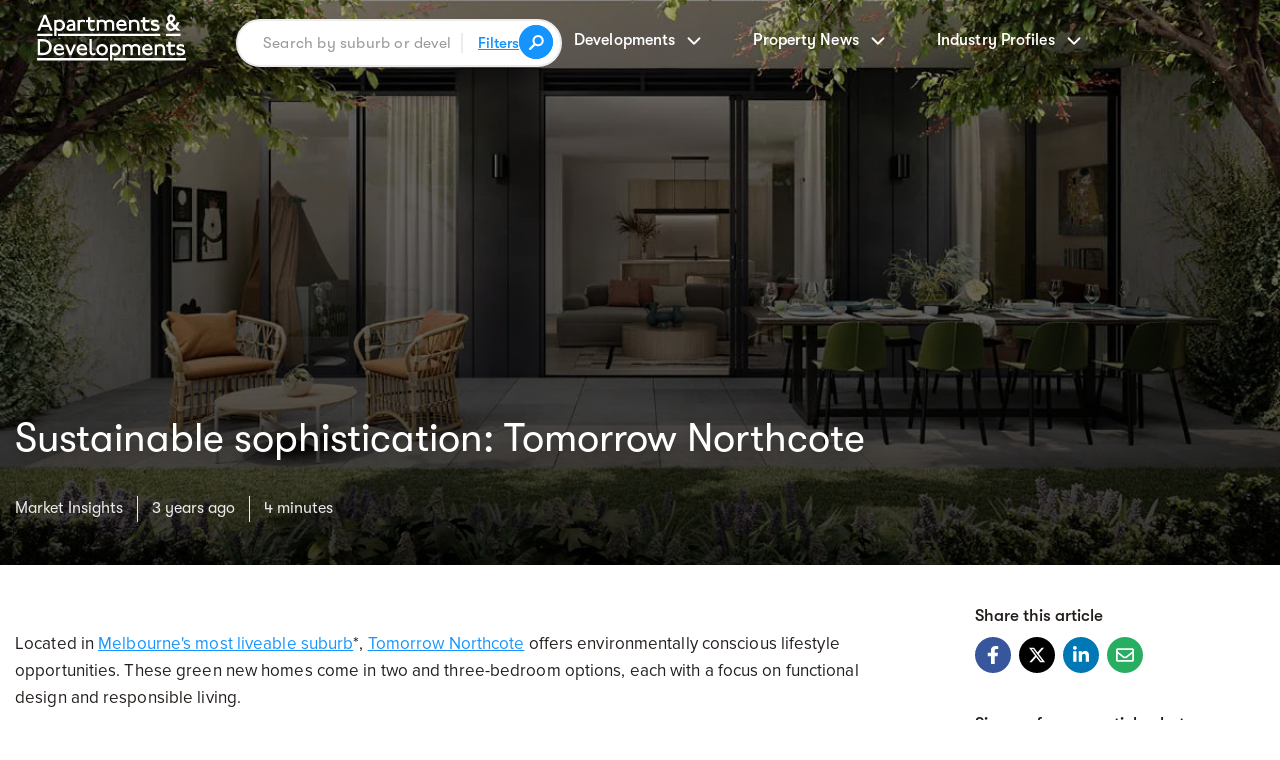

--- FILE ---
content_type: text/html; charset=utf-8
request_url: https://a-d.com.au/buying-living/market-insights/sustainable-sophistication-tomorrow-northcote
body_size: 31393
content:
<!DOCTYPE html><html lang="en-AU"><head> <meta charset="utf-8" id="meta-charset"> <meta http-equiv="Content-Type" content="text/html; charset=utf-8" id="meta-http-equiv"> <title>Sustainable sophistication: Tomorrow Northcote</title> <base href="/"> <meta name="description" content="Located in Melbourne's most liveable suburb, Tomorrow Northcote offers environmentally conscious lifestyle opportunities. These green new homes come in two and three-bedroom options, each with a focus on functional design and responsible living."> <meta name="viewport" content="initial-scale=1,width=device-width"> <link id="favIcon" rel="icon" type="image/x-icon" href="assets/icons/ad-logo.ico"> <style type="text/css">#fuse-splash-screen{display:block;position:absolute;top:0;left:0;right:0;bottom:0;z-index:99999;pointer-events:none}#fuse-splash-screen .center{display:block;width:100%;position:absolute;top:50%;transform:translateY(-50%)}#fuse-splash-screen .logo{width:128px;margin:0 auto}#fuse-splash-screen .logo img{width:100px}#fuse-splash-screen .spinner-wrapper{display:block;position:relative;width:100%;min-height:100px;height:100px}#fuse-splash-screen .spinner-wrapper .spinner{position:absolute;overflow:hidden;left:50%;margin-left:-60px;animation:outer-rotate 2.91667s linear infinite}#fuse-splash-screen .spinner-wrapper .spinner .inner{width:100px;height:100px;position:relative;animation:sporadic-rotate 5.25s cubic-bezier(.35,0,.25,1) infinite}#fuse-splash-screen .spinner-wrapper .spinner .inner .gap{position:absolute;left:49px;right:49px;top:0;bottom:0;border-top:10px solid;box-sizing:border-box}#fuse-splash-screen .spinner-wrapper .spinner .inner .left,#fuse-splash-screen .spinner-wrapper .spinner .inner .right{position:absolute;top:0;height:100px;width:50px;overflow:hidden}#fuse-splash-screen .spinner-wrapper .spinner .inner .left .half-circle,#fuse-splash-screen .spinner-wrapper .spinner .inner .right .half-circle{position:absolute;top:0;width:100px;height:100px;box-sizing:border-box;border:10px solid #1594fe;border-bottom-color:transparent;border-radius:50%}#fuse-splash-screen .spinner-wrapper .spinner .inner .left{left:0}#fuse-splash-screen .spinner-wrapper .spinner .inner .left .half-circle{left:0;border-right-color:transparent;animation:left-wobble 1.3125s cubic-bezier(.35,0,.25,1) infinite;-webkit-animation:left-wobble 1.3125s cubic-bezier(.35,0,.25,1) infinite}#fuse-splash-screen .spinner-wrapper .spinner .inner .right{right:0}#fuse-splash-screen .spinner-wrapper .spinner .inner .right .half-circle{right:0;border-left-color:transparent;animation:right-wobble 1.3125s cubic-bezier(.35,0,.25,1) infinite;-webkit-animation:right-wobble 1.3125s cubic-bezier(.35,0,.25,1) infinite}@keyframes outer-rotate{0%{transform:rotate(0) scale(.5)}100%{transform:rotate(360deg) scale(.5)}}@keyframes left-wobble{0%,100%{transform:rotate(130deg)}50%{transform:rotate(-5deg)}}@keyframes right-wobble{0%,100%{transform:rotate(-130deg)}50%{transform:rotate(5deg)}}@keyframes sporadic-rotate{12.5%{transform:rotate(135deg)}25%{transform:rotate(270deg)}37.5%{transform:rotate(405deg)}50%{transform:rotate(540deg)}62.5%{transform:rotate(675deg)}75%{transform:rotate(810deg)}87.5%{transform:rotate(945deg)}100%{transform:rotate(1080deg)}}</style> <link rel="preconnect" href="https://api.apartmentdevelopments.com.au"> <link rel="preconnect" href="https://d3nrda8aghnugj.cloudfront.net"> <meta name="theme-color" content="#1976d2"> <style>*{box-sizing:border-box;margin:0;padding:0;color:var(--clr-dark);font-family:var(--ff-body);-webkit-font-smoothing:antialiased}body,html{line-height:100%;-ms-text-size-adjust:1rem;vertical-align:baseline}html{-webkit-text-size-adjust:100%}a,abbr,acronym,address,applet,b,big,blockquote,caption,center,cite,dd,del,dfn,div,dl,dt,em,fieldset,form,h1,h2,h3,h4,h5,h6,i,iframe,img,ins,label,legend,li,object,ol,q,span,table,tbody,td,tfoot,th,thead,tr,tt,u,ul,var{border:0;vertical-align:baseline;font:inherit;font-size:100%}body,code,html,kbd,p,pre{border:0;font:inherit}article,aside,div{display:block}blockquote,q{quotes:none}blockquote:after,blockquote:before,q:after,q:before{content:none}code,kbd,p,pre,s,samp,small,strike,strong{vertical-align:baseline}s,strike,strong{font-size:100%}s,samp,small,strike,strong,sub,sup{border:0;font:inherit}table{border-spacing:0;border-collapse:collapse}article,aside,audio,canvas,details,embed{border:0;vertical-align:baseline;font:inherit;font-size:100%}details,figcaption,figure,footer,header,hgroup,menu,nav,section,summary{display:block}figcaption,figure,footer,header,hgroup,mark,menu,nav,output,ruby,section,summary,time,video{border:0;vertical-align:baseline;font:inherit;font-size:100%}button,input:not([type=checkbox]):not([type=radio]),select,textarea{outline:0;cursor:pointer;border-radius:0;-webkit-appearance:none;-moz-appearance:none}input[type=button],input[type=submit]{-webkit-appearance:none;-moz-appearance:none}.d-none{display:none!important}.d-inline{display:inline!important}.d-inline-block{display:inline-block!important}.d-block{display:block!important}.d-table{display:table!important}.d-table-row{display:table-row!important}.d-table-cell{display:table-cell!important}.d-grid{display:grid!important}.d-inline-grid{display:inline-grid!important}@media (max-width:768px){.d-sm-none{display:none!important}.d-sm-inline{display:inline!important}.d-sm-inline-block{display:inline-block!important}.d-sm-block{display:block!important}.d-sm-table{display:table!important}.d-sm-table-row{display:table-row!important}.d-sm-table-cell{display:table-cell!important}.d-sm-grid{display:grid!important}.d-sm-inline-grid{display:inline-grid!important}}.position-static{position:static!important}.position-relative{position:relative!important}.position-absolute{position:absolute!important}.position-fixed{position:fixed!important}.position-fixed-top{position:fixed;top:0;right:0;left:0;z-index:1030}.position-fixed-bottom{position:fixed;right:0;bottom:0;left:0;z-index:1030}.text-left{text-align:left!important}.text-right{text-align:right!important}.text-center{text-align:center!important}.tt-up{text-transform:uppercase!important}.tt-cap{text-transform:capitalize!important}@media (max-width:768px){.text-sm-left{text-align:left!important}.text-sm-right{text-align:right!important}.text-sm-center{text-align:center!important}}.bg-position-center{background-position:50% 50%!important}.bg-size-cover{background-size:cover!important}.bg-attachment-fixed{background-attachment:fixed!important}.bg-attachment-scroll{background-attachment:scroll!important}@media (max-width:768px){.bg-sm-attachment-scroll{background-attachment:scroll!important}}.object-fit-cover{-o-object-fit:cover!important;object-fit:cover!important}.object-position-center{-o-object-position:center!important;object-position:center!important}.form-control .enquirer-select>.mat-form-field-wrapper>.mat-form-field-flex>.mat-form-field-infix,.w-100{width:100%!important}.mw-100{max-width:100%!important}.h-100{height:100%!important}.mh-100{max-height:100%!important}.fz-13{font-size:13px!important}.fz-15{font-size:15px!important}.container,.home-container{margin-right:auto;margin-left:auto;max-width:100%;width:var(--width-container)}.container{--width-container:900px}.home-container{--width-container:1140px!important}.container.lg{--width-container:1360px;--width-container:1280px}.container.sh{--width-container:1140px}@media (max-width:992px){.container{--width-container:700px!important}}@media (max-width:768px){.container{--width-container:100%!important}}.col--2{grid-template-columns:repeat(2,1fr)}.col--3{grid-template-columns:repeat(3,1fr)}.col--4{grid-template-columns:repeat(4,1fr)}.gutter--20{grid-gap:20px}@media (max-width:992px){.col--md-1{grid-template-columns:1fr!important}.col--md-2{grid-template-columns:repeat(2,1fr)!important}.col--md-3{grid-template-columns:repeat(3,1fr)!important}.col--md-4{grid-template-columns:repeat(4,1fr)!important}.gutter--md-20{grid-gap:20px}}@media (max-width:768px){.col--sm-1{grid-template-columns:1fr!important}.col--sm-2{grid-template-columns:repeat(2,1fr)!important}.col--sm-3{grid-template-columns:repeat(3,1fr)!important}.col--sm-4{grid-template-columns:repeat(4,1fr)!important}.gutter--sm-y-20{grid-gap:20px 0}}.order-sm-1,.order-sm-2,.order-sm-3,.order-sm-4,.order-sm-5,.order-sm-6{order:inherit}@media (max-width:768px){.order-sm-1{order:1}.order-sm-2{order:2}.order-sm-3{order:3}.order-sm-4{order:4}.order-sm-5{order:5}.order-sm-6{order:6}}.justify-content-start{justify-content:start!important}.justify-content-end{justify-content:end!important}.justify-content-center{justify-content:center!important}.justify-content-stretch{justify-content:stretch!important}.justify-content-between{justify-content:space-between!important}.justify-content-around{justify-content:space-around!important}.justify-content-evenly{justify-content:space-evenly!important}.justify-items-start{justify-items:start!important}.justify-items-end{justify-items:end!important}.justify-items-center{justify-items:center!important}.justify-items-stretch{justify-items:stretch!important}.justify-self-start{justify-self:start!important}.justify-self-end{justify-self:end!important}.justify-self-center{justify-self:center!important}.justify-self-stretch{justify-self:stretch!important}.align-content-start{align-content:start!important}.align-content-end{align-content:end!important}.align-content-center{align-content:center!important}.align-content-stretch{align-content:stretch!important}.align-content-between{align-content:space-between!important}.align-content-around{align-content:space-around!important}.align-content-evenly{align-content:space-evenly!important}.align-items-start{align-items:start!important}.align-items-end{align-items:end!important}.align-items-center{align-items:center!important}.align-items-stretch{align-items:stretch!important}.align-self-start{align-self:start!important}.align-self-end{align-self:end!important}.align-self-center{align-self:center!important}.align-self-stretch{align-self:stretch!important}.p-0{padding:0!important}.pt-0,.py-0{padding-top:0!important}.py-0{padding-bottom:0!important}.pr-0,.px-0{padding-right:0!important}.px-0{padding-left:0!important}.pb-0{padding-bottom:0!important}.pl-0{padding-left:0!important}.p-15{padding:15px!important}.pt-15,.py-15{padding-top:15px!important}.py-15{padding-bottom:15px!important}.pr-15,.px-15{padding-right:15px!important}.px-15{padding-left:15px!important}.pb-15{padding-bottom:15px!important}.pl-15{padding-left:15px!important}.p-20{padding:20px!important}.pt-20,.py-20{padding-top:20px!important}.py-20{padding-bottom:20px!important}.pr-20,.px-20{padding-right:20px!important}.px-20{padding-left:20px!important}.pb-20{padding-bottom:20px!important}.pl-20{padding-left:20px!important}.p-40{padding:40px!important}.pt-40,.py-40{padding-top:40px!important}.py-40{padding-bottom:40px!important}.pr-40,.px-40{padding-right:40px!important}.px-40{padding-left:40px!important}.pb-40{padding-bottom:40px!important}.pl-40{padding-left:40px!important}.p-60{padding:60px!important}.pt-60{padding-top:60px!important}.py-60,.py-sm-60{padding-bottom:60px!important}.py-60,.py-md-60,.py-sm-60{padding-top:60px!important}.pr-60,.px-60{padding-right:60px!important}.px-60{padding-left:60px!important}.pb-60{padding-bottom:60px!important}.pl-60{padding-left:60px!important}.p-70{padding:70px!important}.pt-70,.py-70{padding-top:70px!important}.py-70{padding-bottom:70px!important}.pr-70,.px-70{padding-right:70px!important}.px-70{padding-left:70px!important}.pb-70{padding-bottom:70px!important}.pl-70{padding-left:70px!important}.p-90{padding:90px!important}.pt-90,.py-90{padding-top:90px!important}.py-90{padding-bottom:90px!important}.pr-90,.px-90{padding-right:90px!important}.px-90{padding-left:90px!important}.pb-90{padding-bottom:90px!important}.pl-90{padding-left:90px!important}.p-120{padding:120px!important}.pt-120,.py-120{padding-top:120px!important}.py-120{padding-bottom:120px!important}.pr-120,.px-120{padding-right:120px!important}.px-120{padding-left:120px!important}.pb-120{padding-bottom:120px!important}.pl-120{padding-left:120px!important}.p-200{padding:200px!important}.pt-200,.py-200{padding-top:200px!important}.py-200{padding-bottom:200px!important}.pr-200,.px-200{padding-right:200px!important}.px-200{padding-left:200px!important}.pb-200{padding-bottom:200px!important}.pl-200{padding-left:200px!important}@media (max-width:768px){.p-sm-0{padding:0!important}.pt-sm-0,.py-sm-0{padding-top:0!important}.py-sm-0{padding-bottom:0!important}.pr-sm-0,.px-sm-0{padding-right:0!important}.px-sm-0{padding-left:0!important}.pb-sm-0{padding-bottom:0!important}.pl-sm-0{padding-left:0!important}.p-sm-10{padding:10px!important}.pt-sm-10,.py-sm-10{padding-top:10px!important}.py-sm-10{padding-bottom:10px!important}.pr-sm-10,.px-sm-10{padding-right:10px!important}.px-sm-10{padding-left:10px!important}.pb-sm-10{padding-bottom:10px!important}.pl-sm-10{padding-left:10px!important}.pt-sm-20{padding-top:20px!important}.p-sm-60{padding:60px!important}.pt-sm-60{padding-top:60px!important}.pr-sm-60,.px-sm-60{padding-right:60px!important}.px-sm-60{padding-left:60px!important}.pb-sm-60{padding-bottom:60px!important}.pl-sm-60{padding-left:60px!important}.p-sm-70{padding:70px!important}.pt-sm-70,.py-sm-70{padding-top:70px!important}.py-sm-70{padding-bottom:70px!important}.pr-sm-70,.px-sm-70{padding-right:70px!important}.px-sm-70{padding-left:70px!important}.pb-sm-70{padding-bottom:70px!important}.pl-sm-70{padding-left:70px!important}.p-sm-90{padding:90px!important}.pt-sm-90,.py-sm-90{padding-top:90px!important}.py-sm-90{padding-bottom:90px!important}.pr-sm-90,.px-sm-90{padding-right:90px!important}.px-sm-90{padding-left:90px!important}.pb-sm-90{padding-bottom:90px!important}.pl-sm-90{padding-left:90px!important}}.m-0{margin:0!important}.mt-0,.my-0{margin-top:0!important}.my-0{margin-bottom:0!important}.mr-0,.mx-0{margin-right:0!important}.mx-0{margin-left:0!important}.mb-0{margin-bottom:0!important}.ml-0{margin-left:0!important}.m-20{margin:20px!important}.mt-20,.my-20{margin-top:20px!important}.my-20{margin-bottom:20px!important}.mr-20,.mx-20{margin-right:20px!important}.mx-20{margin-left:20px!important}.mb-20{margin-bottom:20px!important}.ml-20{margin-left:20px!important}.m-30{margin:30px!important}.mt-30,.my-30{margin-top:30px!important}.my-30{margin-bottom:30px!important}.mr-30,.mx-30{margin-right:30px!important}.mx-30{margin-left:30px!important}.mb-30{margin-bottom:30px!important}.ml-30{margin-left:30px!important}.m-40{margin:40px!important}.mt-40,.my-40{margin-top:40px!important}.my-40{margin-bottom:40px!important}.mr-40,.mx-40{margin-right:40px!important}.mx-40{margin-left:40px!important}.mb-40{margin-bottom:40px!important}.ml-40{margin-left:40px!important}.m-50{margin:50px!important}.mt-50{margin-top:50px!important}.mt-70{margin-top:70px!important}.my-50{margin-top:50px!important;margin-bottom:50px!important}.mr-50,.mx-50{margin-right:50px!important}.mx-50{margin-left:50px!important}.mb-25{margin-bottom:25px!important}.mb-35{margin-bottom:35px!important}.mb-45{margin-bottom:45px!important}.mb-50{margin-bottom:50px!important}.mb-70{margin-bottom:70px!important}.mb-90{margin-bottom:90px!important}.ml-50{margin-left:50px!important}.m-60{margin:60px!important}.mt-60,.my-60{margin-top:60px!important}.my-60{margin-bottom:60px!important}.mr-60,.mx-60{margin-right:60px!important}.mx-60{margin-left:60px!important}.mb-60{margin-bottom:60px!important}.ml-60{margin-left:60px!important}.m-auto{margin:auto!important}.mt-auto,.my-auto{margin-top:auto!important}.my-auto{margin-bottom:auto!important}.mr-auto,.mx-auto{margin-right:auto!important}.mx-auto{margin-left:auto!important}.mb-auto{margin-bottom:auto!important}.ml-auto{margin-left:auto!important}@media (max-width:768px){.m-sm-20{margin:20px!important}.mt-sm-20,.my-sm-20{margin-top:20px!important}.my-sm-20{margin-bottom:20px!important}.mr-sm-20,.mx-sm-20{margin-right:20px!important}.mx-sm-20{margin-left:20px!important}.mb-sm-20{margin-bottom:20px!important}.ml-sm-20{margin-left:20px!important}}form{position:relative}form input:not([type=checkbox]):not([type=radio]){padding:14px 24px;border-radius:24px;letter-spacing:.2px;font-weight:400;font-size:16px;font-family:var(--ff-heading)}form input:not([type=submit]):not([type=checkbox]):not([type=radio]){width:100%;border:1px solid #dcdcdc}form input[type=submit]{border:0;background:var(--clr-accent);color:#fff}form.subscribe{max-width:500px}form.subscribe input:not([type=submit]):not([type=checkbox]):not([type=radio]){padding:14px 48px 14px 24px}form.subscribe input[type=submit]{position:absolute;top:12px;right:16px;padding:0;width:24px;height:24px;border-radius:100%;background:url(https://cdn.apartmentdevelopments.com.au/assets/icons/right-chevron.svg) 50%/100% no-repeat!important}.layout--WYSIWYG h1,.layout--WYSIWYG h2,.layout--WYSIWYG h3,.layout--WYSIWYG h4,.layout--WYSIWYG h5,.layout--WYSIWYG h6{margin-bottom:var(--margin-bottom);--margin-bottom:20px}.layout--WYSIWYG *+h1,.layout--WYSIWYG *+h2,.layout--WYSIWYG *+h3,.layout--WYSIWYG *+h4,.layout--WYSIWYG *+h5,.layout--WYSIWYG *+h6{margin:40px 0 var(--margin-bottom)}.layout--WYSIWYG a,.layout--WYSIWYG a *{display:inline;color:var(--clr-accent);text-decoration:underline}.layout--WYSIWYG a img,.layout--WYSIWYG img{max-width:100%!important;height:auto;margin:20px 0}.layout--WYSIWYG a img[align=left],.layout--WYSIWYG img[align=left]{margin:20px 25px 20px 0}.layout--WYSIWYG a img[align=right],.layout--WYSIWYG img[align=right]{margin:20px 0 20px 25px}.layout--WYSIWYG blockquote{padding:0 0 0 25px;border-left:3px solid var(--clr-accent)}.layout--WYSIWYG blockquote,.layout--WYSIWYG blockquote p{font-size:20px;letter-spacing:.1px;line-height:155%}.layout--WYSIWYG blockquote p>a,.layout--WYSIWYG blockquote>a{display:inline;color:inherit;text-decoration:underline}.layout--WYSIWYG hr{clear:both;margin:45px 0;width:100%;height:1px;border:0;background:rgba(0,0,0,.1)}@media (max-width:768px){.layout--WYSIWYG a img,.layout--WYSIWYG img{display:block!important;float:none!important;margin:20px auto!important;max-width:100%!important}}.search-bar form{display:grid;margin:0 auto;max-width:500px;height:var(--input-height);border:2px solid #ececec;border-radius:50px;background:#fff;--input-height:48px;grid-template-columns:1fr auto auto;align-items:center;grid-column-gap:10px}.search-bar form input.search{padding:10px 10px 10px 25px;width:100%;border:0!important;letter-spacing:.2px;font-size:15.5px;font-family:var(--ff-heading)}.search-bar form i.search-icon{width:30px!important;height:30px!important;border:1px solid var(--clr-accent)!important;border-radius:100%;background-color:var(--clr-accent);background-image:url(https://cdn.apartmentdevelopments.com.au/assets/icons/search-white.svg);background-position:50%;background-size:15px;background-repeat:no-repeat;padding:8px 16px!important}.search-bar .open-filters{padding:0 0 0 15px;border-left:2px solid #ececec}.result-tabs a,.search-bar .open-filters a{font-size:15px;font-family:var(--ff-heading)}.search-bar .open-filters a{display:inline-block;text-decoration:underline;font-weight:600;color:var(--clr-accent)}.search-bar .wrapper.submit{padding:6px 7px 3px 0}@media (max-width:992px){.search-bar form{max-width:100%;--input-height:42px;grid-column-gap:10px}.search-bar form input.search{padding-right:5px;padding-left:15px;font-size:14px!important}.search-bar form input[type=submit]{padding:0;width:28px;height:28px;background-size:14px}.search-bar .open-filters{padding:0 0 0 10px}.search-bar .open-filters a{font-size:14px}.search-bar .wrapper.submit{padding-right:5px;flex:none}}.result-tabs a{margin-right:4px;padding:4px 16px;border-radius:6px;background:0 0;color:var(--clr-light);text-align:center;letter-spacing:.2px}.result-tabs a:hover,.result-tabs li.active a{background:var(--bg-md)}@media (max-width:768px){.result-tabs a{padding:4px 8px}}@media (min-width:1080px) and (max-width:1180px){.container.sh{--width-container:992px!important}}@media (min-width:680px) and (max-width:1080px){.container.sh,.home-container{--width-container:650px!important}}@media (min-width:550px) and (max-width:681px){.container.sh,.home-container{--width-container:500px!important}}@font-face{font-weight:400;font-family:ProximaNova;src:url(ProximaNova-Regular.ea03f826587148b7335d.otf);font-display:swap}@font-face{font-weight:700;font-family:ProximaNova;src:url(ProximaNova-Bold.fcaab2524c5baabd71f6.otf);font-display:swap}@font-face{font-weight:400;font-family:GTWalsheim;src:url(GT-Walsheim-Regular.2da0651938ab0718a792.otf);font-display:swap}@font-face{font-weight:600;font-family:GTWalsheim;src:url(GT-Walsheim-Medium.76b2f296c97e993e15d2.otf);font-display:swap}@font-face{font-weight:400;font-family:SuperiorTitle;src:url(SuperiorTitle-Bold.a3ebc1395612a93af693.otf);font-display:swap}:root{--clr-test:#888;--clr-light:#9b9a98;--clr-dark:#231e1c;--clr-accent:#1594fe;--bg-light:#fbfafa;--bg-md:#f2f0f0;--ff-heading:"GTWalsheim",sans-serif;--ff-body:"ProximaNova",serif;--transition:0.125s ease-out;--z-idx-low:3;--z-idx-default:5;--z-idx-high:7;--z-idx-highest:9;--clr-light-v2:#9b9998;--clr-dark-v2:#222;--clr-accent-v2:#1596ff;--ff-heading-v2:"SuperiorTitle",sans-serif;--bg-light-v2:#f2f0f0;--transition-v2:0.2s ease-out}body,html{height:100%;background:#fff;word-wrap:break-word;word-break:break-word;-webkit-hyphens:manual;hyphens:manual;font-size:16px;font-family:var(--ff-body);overflow-wrap:break-word}body{overflow-x:hidden;-webkit-text-size-adjust:none}hr{overflow:visible;box-sizing:content-box;height:0}code,kbd,pre,samp{font-size:1em;font-family:monospace,monospace}textarea{resize:vertical}img{max-width:100%}:disabled{cursor:default}::-webkit-input-placeholder{color:var(--clr-light)}::-moz-placeholder{color:var(--clr-light)}:-ms-input-placeholder{color:var(--clr-light)}:-moz-placeholder{color:var(--clr-light)}::-moz-selection{background:#2569b5;color:#fff}::selection{background:#2569b5;color:#fff}a,a:active,a:visited{outline:0;color:default;text-decoration:none;cursor:pointer;transition:var(--transition)}abbr[title]{border-bottom:none}b,strong{font-weight:700}em,i{font-style:italic}blockquote{margin:1em 40px}small{font-size:80%}sub,sup{position:relative;vertical-align:baseline;font-size:75%;line-height:0}sub{bottom:-.25em}sup{top:-.5em}.h1,h1{font-size:clamp(28px,4.5vw,40px)}h1,h2{color:var(--clr-dark);font-weight:400;font-family:var(--ff-heading);line-height:110%}.h2,h2{font-size:clamp(25px,4vw,30px)}h3{font-weight:400}h3,h4,h5,h6{color:var(--clr-dark);font-family:var(--ff-heading)}h5,h6{font-weight:600;font-size:clamp(17px,3.25vw,18px);line-height:130%}h6{font-size:clamp(16px,3vw,17px)}.h3,h3{font-size:clamp(22px,4vw,24px);line-height:115%}.h4,.h5,.h6,h4{font-weight:600;font-size:clamp(19px,3.25vw,20px);line-height:120%}.h5,.h6{font-size:clamp(17px,3.25vw,18px);line-height:130%}.h6{font-size:clamp(16px,3vw,17px)}.display-1,.home-display{max-width:800px;line-height:115%}.home-display{max-width:1200px}dl li,ol li,p,ul li{letter-spacing:.1px;font-weight:400;font-style:normal;font-size:17px;line-height:160%}p+p{margin:28px 0 0}p>a{color:var(--clr-accent);text-decoration:underline}abbr[title],p>a:hover{text-decoration:none}dl,ol,ul{display:block;padding:28px 42px}li::marker{color:var(--clr-dark);font-size:18px}li+li{margin-top:6px}.list-unstyled{list-style:none}.list-inline,.list-unstyled,.list-unstyled *{margin:0;padding:0}.list-inline{list-style:none}.list-inline *{margin:0;padding:0;display:inline-block}.bg--one{background:#fff}.bg--two{background:var(--bg-light)}.bg--three{background:var(--bg-md)}.bg--cover{position:absolute;z-index:0;width:100%;height:100%;pointer-events:none;-o-object-fit:cover;object-fit:cover;-o-object-position:center;object-position:center}.btn{position:relative;display:inline-block;border:0;text-align:center;letter-spacing:.25px;font-weight:600;font-size:15px;font-family:var(--ff-heading)}.btn .count{position:absolute;top:14%;right:7%;color:inherit;font-size:11px}.btn--md{min-width:210px}.btn--lg{min-width:270px}.btn--one{padding:18px 28px;background:var(--clr-accent);color:#fff;border-radius:4px}.btn--one:hover,.btn--two:hover{filter:brightness(110%)}.btn--two{padding:12px 14px;border:2px solid var(--clr-accent);color:var(--clr-accent)}.btn--three,.btn--two:hover{background:var(--clr-accent);color:#fff}.btn--three{padding:14px}.btn--three:hover{filter:brightness(110%)}.btn--four{padding:12px 28px;border:2px solid var(--clr-light);color:var(--clr-light)}.btn--four:hover{background:var(--clr-light);color:#fff}@media (max-width:768px){.btn--lg{min-width:100%}}.property-results .configurations{min-height:28px}input.error,select.error{border:1px solid #f9025b!important}.buyers-guide-side-menu>.mat-expansion-panel-content>.mat-expansion-panel-body{padding:0}.form-control>.mat-form-field-wrapper>.mat-form-field-underline{display:none!important}.form-control>.mat-form-field-wrapper>.mat-form-field-flex>.mat-form-field-infix>span>label{top:0!important;font-size:15px;font-weight:600;font-family:var(--ff-heading)}.form-control>.mat-form-field-wrapper>.mat-form-field-flex>.mat-form-field-infix:after{right:20px!important;top:15px}.column>.percentage>.background-spinner circle{stroke:#ccc!important}.form-control .enquirer-select>.mat-form-field-wrapper{padding-bottom:0!important}.form-control .enquirer-select>.mat-form-field-wrapper .mat-form-field-underline{display:none}.form-control .enquirer-select>.mat-form-field-wrapper>.mat-form-field-flex>.mat-form-field-infix:after{right:10px!important;top:10px}.showcase-gallery-dialog>.mat-dialog-container{padding:0 15px 90px!important}@media (max-width:1000px){.showcase-gallery-dialog>.mat-dialog-container{padding:0 15px!important}}.showcase-dialog-backdrop{background:#fff!important}.insights .mat-stroked-button{padding:10px 20px!important;border-color:var(--clr-light)!important;line-height:1}.showcase .insights .mat-stroked-button .mat-button-wrapper{color:var(--clr-light)!important}.showcase .insights .mat-stroked-button:hover{background:var(--clr-light)!important}.showcase .insights .mat-stroked-button:hover .mat-button-wrapper{color:#fff!important}.showcase .about+.article :where(p,li){font-size:16px!important}.showcase .about+.article p+p{margin-top:24px}.showcase .about+.article .read-more button{font-family:var(--ff-heading)!important}.showcase .frequintly-asked-questions .mat-expansion-panel-body{margin-top:-5px;margin-bottom:20px;padding:0!important}.showcase .frequintly-asked-questions .mat-expansion-panel-body *{font-family:var(--ff-body)}.showcase .frequintly-asked-questions .mat-expansion-panel{margin:0!important}.showcase .frequintly-asked-questions .mat-expansion-panel+.mat-expansion-panel{margin-top:15px!important}.showcase .frequintly-asked-questions label{margin:0!important;line-height:1.3}@media (max-width:768px){.showcase .frequintly-asked-questions label{font-size:18px!important}.showcase .frequintly-asked-questions .mat-expansion-panel-body *{font-size:16px!important;padding:10px 0!important}.showcase .frequintly-asked-questions .mat-expansion-panel+.mat-expansion-panel{margin-top:15px!important}}.home-hero>.ng-star-inserted>.swiper-container{position:absolute;z-index:0}.pac-container{padding:1em!important;margin-left:10px!important}.pac-container:after{background-image:none!important;height:0!important;padding:0!important;margin:0!important;display:none!important}.pac-item{border-top:0!important}.pac-item span{font-size:14px!important}.search-icon-apartments,.search-icon-new-land-estates,.search-icon-townhouses{width:17px!important;height:17px!important;background-size:contain;background-position:50%;background-repeat:no-repeat}.search-icon-apartments{background-image:url(https://cdn.apartmentdevelopments.com.au/assets/icons/types/apartments.svg)!important}.search-icon-townhouses{background-image:url(https://cdn.apartmentdevelopments.com.au/assets/icons/types/townhouses.svg)!important}.search-icon-new-land-estates{background-image:url(https://cdn.apartmentdevelopments.com.au/assets/icons/types/new-land-estates.svg)!important}.development-pac-item,.view-project-item{cursor:pointer}@media (max-width:768px){.view-project-item{display:none!important}}.view-project-item{color:var(--clr-accent);float:right}.view-project-item:after{content:"";position:relative;margin-left:7px;margin-bottom:1px;display:inline-block;background-image:url(https://cdn.apartmentdevelopments.com.au/assets/icons/right-arrow-blue.svg);width:15px;height:5px;background-position:50%;background-repeat:no-repeat;background-size:contain}.show-dropdown-results{display:block!important}.leads-dialog-backdrop{background:rgba(82,91,96,.9)}.enquiry-submit>.mat-progress-spinner{margin:auto}.enquiry-submit>.mat-progress-spinner circle,.mat-spinner circle{stroke:#fff}@media (max-width:768px){.leads-dialog-backdrop{background:#fff}.leads-dialog-panel{max-width:100%!important;max-height:100%!important;height:100vh!important;width:100%!important;background:#fff}.leads-dialog-panel .mat-dialog-container{padding:0!important}}</style><style ng-transition="serverApp"></style><style ng-transition="serverApp">.border-radius-2-t{border-top-left-radius:2px;border-top-right-radius:2px}.border-radius-2-b{border-bottom-left-radius:2px;border-bottom-right-radius:2px}.border-radius-4-t{border-top-left-radius:4px;border-top-right-radius:4px}.border-radius-4-b{border-bottom-left-radius:4px;border-bottom-right-radius:4px}.border-radius-8-t{border-top-left-radius:8px;border-top-right-radius:8px}.border-radius-8-b{border-bottom-left-radius:8px;border-bottom-right-radius:8px}.border-radius-16-t{border-top-left-radius:16px;border-top-right-radius:16px}.border-radius-16-b{border-bottom-left-radius:16px;border-bottom-right-radius:16px}.border-radius-2-l{border-top-left-radius:2px;border-bottom-left-radius:2px}.border-radius-2-r{border-top-right-radius:2px;border-bottom-right-radius:2px}.border-radius-4-l{border-top-left-radius:4px;border-bottom-left-radius:4px}.border-radius-4-r{border-top-right-radius:4px;border-bottom-right-radius:4px}.border-radius-8-l{border-top-left-radius:8px;border-bottom-left-radius:8px}.border-radius-8-r{border-top-right-radius:8px;border-bottom-right-radius:8px}.border-radius-16-l{border-top-left-radius:16px;border-bottom-left-radius:16px}.border-radius-16-r{border-top-right-radius:16px;border-bottom-right-radius:16px}.letter-spacing-1,.letter-spacing-2{letter-spacing:.1em}.z-idx-low{z-index:var(--z-idx-low)!important}.z-idx-default{z-index:var(--z-idx-default)!important}.z-idx-high{z-index:var(--z-idx-high)!important}.z-idx-highest{z-index:var(--z-idx-highest)!important}fuse-progress-bar{position:absolute;top:0;left:0;right:0;width:100%;z-index:99998}fuse-progress-bar mat-progress-bar{position:fixed!important;top:0}fuse-progress-bar mat-progress-bar .mat-progress-bar-buffer{background-color:#c5c6cb!important}fuse-progress-bar mat-progress-bar .mat-progress-bar-fill:after{background-color:var(--clr-accent)!important}</style><style ng-transition="serverApp">html{scroll-behavior:smooth}</style><script class="preboot-inline-script">var prebootInitFn = (function() {
      

function start(prebootData,win){const _document=(win||window).document||{},currentScript=_document.currentScript||[].slice.call(_document.getElementsByTagName("script"),-1)[0];if(!currentScript)return void console.error("Preboot initialization failed, no currentScript has been detected.");let serverNode=currentScript.parentNode;if(!serverNode)return void console.error("Preboot initialization failed, the script is detached");serverNode.removeChild(currentScript);let eventSelectors=(prebootData.opts||{}).eventSelectors||[];const appData={root:prebootData.opts?getAppRoot(_document,prebootData.opts,serverNode):null,events:[]};prebootData.apps&&prebootData.apps.push(appData),eventSelectors=eventSelectors.map(eventSelector=>(eventSelector.hasOwnProperty("replay")||(eventSelector.replay=!0),eventSelector)),eventSelectors.forEach(eventSelector=>handleEvents(_document,prebootData,appData,eventSelector))}

function createOverlay(_document){let overlay=_document.createElement("div");return overlay.setAttribute("id","prebootOverlay"),overlay.setAttribute("style","display:none;position:absolute;left:0;top:0;width:100%;height:100%;z-index:999999;background:black;opacity:.3"),_document.documentElement.appendChild(overlay),overlay}

function getAppRoot(_document,opts,serverNode){const root={serverNode:serverNode};return root.clientNode=opts.buffer?createBuffer(root):root.serverNode,opts.disableOverlay||(root.overlay=createOverlay(_document)),root}

function handleEvents(_document,prebootData,appData,eventSelector){const serverRoot=appData.root.serverNode;serverRoot&&eventSelector.events.forEach(eventName=>{const handler=createListenHandler(_document,prebootData,eventSelector,appData);serverRoot.addEventListener(eventName,handler,!0),prebootData.listeners&&prebootData.listeners.push({node:serverRoot,eventName:eventName,handler:handler})})}

function createListenHandler(_document,prebootData,eventSelector,appData){const CARET_EVENTS=["keyup","keydown","focusin","mouseup","mousedown"],CARET_NODES=["INPUT","TEXTAREA"],matches=_document.documentElement.matches||_document.documentElement.msMatchesSelector,opts=prebootData.opts;return function(event){const node=event.target;if(!matches.call(node,eventSelector.selector))return;const root=appData.root,eventName=event.type;if(!node||!eventName)return;const keyCodes=eventSelector.keyCodes;if(keyCodes&&keyCodes.length){if(!keyCodes.filter(keyCode=>event.which===keyCode).length)return}eventSelector.preventDefault&&event.preventDefault(),eventSelector.action&&eventSelector.action(node,event);const nodeKey=getNodeKeyForPreboot({root:root,node:node});if(CARET_EVENTS.indexOf(eventName)>=0){const isCaretNode=CARET_NODES.indexOf(node.tagName?node.tagName:"")>=0;prebootData.activeNode={root:root,node:node,nodeKey:nodeKey,selection:isCaretNode?getSelection(node):void 0}}else"change"!==eventName&&"focusout"!==eventName&&(prebootData.activeNode=void 0);if(opts&&!opts.disableOverlay&&eventSelector.freeze){const overlay=root.overlay;overlay.style.display="block",setTimeout(()=>{overlay.style.display="none"},1e4)}eventSelector.replay&&appData.events.push({node:node,nodeKey:nodeKey,event:event,name:eventName})}}

function getSelection(node){const nodeValue=(node=node||{}).value||"",selection={start:nodeValue.length,end:nodeValue.length,direction:"forward"};try{(node.selectionStart||0===node.selectionStart)&&(selection.start=node.selectionStart,selection.end=node.selectionEnd?node.selectionEnd:0,selection.direction=node.selectionDirection?node.selectionDirection:"none")}catch(ex){}return selection}

function createBuffer(root){const serverNode=root.serverNode;if(!serverNode||!serverNode.parentNode||serverNode===document.documentElement||serverNode===document.body)return serverNode;const rootClientNode=serverNode.cloneNode(!1);return rootClientNode.style.display="none",serverNode.parentNode.insertBefore(rootClientNode,serverNode),serverNode.setAttribute("ng-non-bindable",""),rootClientNode}

function getNodeKeyForPreboot(nodeContext){const ancestors=[],root=nodeContext.root,node=nodeContext.node;let temp=node;for(;temp&&temp!==root.serverNode&&temp!==root.clientNode;)ancestors.push(temp),temp=temp.parentNode;temp&&ancestors.push(temp);let key=node.nodeName||"unknown";for(let i=ancestors.length-1;i>=0;i--)if(temp=ancestors[i],temp.childNodes&&i>0)for(let j=0;j<temp.childNodes.length;j++)if(temp.childNodes[j]===ancestors[i-1]){key+="_s"+(j+1);break}return key}


      return (function initAll(opts,win){const theWindow=win||window,data=theWindow.prebootData={opts:opts,apps:[],listeners:[]};return()=>start(data,theWindow)})({"buffer":true,"replay":true,"disableOverlay":false,"eventSelectors":[{"selector":"input,textarea","events":["keypress","keyup","keydown","input","change"]},{"selector":"select,option","events":["change"]},{"selector":"input","events":["keyup"],"preventDefault":true,"keyCodes":[13],"freeze":true},{"selector":"form","events":["submit"],"preventDefault":true,"freeze":true},{"selector":"input,textarea","events":["focusin","focusout","mousedown","mouseup"],"replay":false},{"selector":"button","events":["click"],"preventDefault":true,"freeze":true}],"appRoot":"app-root"});
    })();</script><style ng-transition="serverApp">.mat-progress-bar{display:block;height:4px;overflow:hidden;position:relative;transition:opacity 250ms linear;width:100%}._mat-animation-noopable.mat-progress-bar{transition:none;animation:none}.mat-progress-bar .mat-progress-bar-element,.mat-progress-bar .mat-progress-bar-fill::after{height:100%;position:absolute;width:100%}.mat-progress-bar .mat-progress-bar-background{width:calc(100% + 10px)}.cdk-high-contrast-active .mat-progress-bar .mat-progress-bar-background{display:none}.mat-progress-bar .mat-progress-bar-buffer{transform-origin:top left;transition:transform 250ms ease}.cdk-high-contrast-active .mat-progress-bar .mat-progress-bar-buffer{border-top:solid 5px;opacity:.5}.mat-progress-bar .mat-progress-bar-secondary{display:none}.mat-progress-bar .mat-progress-bar-fill{animation:none;transform-origin:top left;transition:transform 250ms ease}.cdk-high-contrast-active .mat-progress-bar .mat-progress-bar-fill{border-top:solid 4px}.mat-progress-bar .mat-progress-bar-fill::after{animation:none;content:"";display:inline-block;left:0}.mat-progress-bar[dir=rtl],[dir=rtl] .mat-progress-bar{transform:rotateY(180deg)}.mat-progress-bar[mode=query]{transform:rotateZ(180deg)}.mat-progress-bar[mode=query][dir=rtl],[dir=rtl] .mat-progress-bar[mode=query]{transform:rotateZ(180deg) rotateY(180deg)}.mat-progress-bar[mode=indeterminate] .mat-progress-bar-fill,.mat-progress-bar[mode=query] .mat-progress-bar-fill{transition:none}.mat-progress-bar[mode=indeterminate] .mat-progress-bar-primary,.mat-progress-bar[mode=query] .mat-progress-bar-primary{-webkit-backface-visibility:hidden;backface-visibility:hidden;animation:mat-progress-bar-primary-indeterminate-translate 2000ms infinite linear;left:-145.166611%}.mat-progress-bar[mode=indeterminate] .mat-progress-bar-primary.mat-progress-bar-fill::after,.mat-progress-bar[mode=query] .mat-progress-bar-primary.mat-progress-bar-fill::after{-webkit-backface-visibility:hidden;backface-visibility:hidden;animation:mat-progress-bar-primary-indeterminate-scale 2000ms infinite linear}.mat-progress-bar[mode=indeterminate] .mat-progress-bar-secondary,.mat-progress-bar[mode=query] .mat-progress-bar-secondary{-webkit-backface-visibility:hidden;backface-visibility:hidden;animation:mat-progress-bar-secondary-indeterminate-translate 2000ms infinite linear;left:-54.888891%;display:block}.mat-progress-bar[mode=indeterminate] .mat-progress-bar-secondary.mat-progress-bar-fill::after,.mat-progress-bar[mode=query] .mat-progress-bar-secondary.mat-progress-bar-fill::after{-webkit-backface-visibility:hidden;backface-visibility:hidden;animation:mat-progress-bar-secondary-indeterminate-scale 2000ms infinite linear}.mat-progress-bar[mode=buffer] .mat-progress-bar-background{-webkit-backface-visibility:hidden;backface-visibility:hidden;animation:mat-progress-bar-background-scroll 250ms infinite linear;display:block}.mat-progress-bar._mat-animation-noopable .mat-progress-bar-fill,.mat-progress-bar._mat-animation-noopable .mat-progress-bar-fill::after,.mat-progress-bar._mat-animation-noopable .mat-progress-bar-buffer,.mat-progress-bar._mat-animation-noopable .mat-progress-bar-primary,.mat-progress-bar._mat-animation-noopable .mat-progress-bar-primary.mat-progress-bar-fill::after,.mat-progress-bar._mat-animation-noopable .mat-progress-bar-secondary,.mat-progress-bar._mat-animation-noopable .mat-progress-bar-secondary.mat-progress-bar-fill::after,.mat-progress-bar._mat-animation-noopable .mat-progress-bar-background{animation:none;transition-duration:1ms}@keyframes mat-progress-bar-primary-indeterminate-translate{0%{transform:translateX(0)}20%{animation-timing-function:cubic-bezier(0.5, 0, 0.701732, 0.495819);transform:translateX(0)}59.15%{animation-timing-function:cubic-bezier(0.302435, 0.381352, 0.55, 0.956352);transform:translateX(83.67142%)}100%{transform:translateX(200.611057%)}}@keyframes mat-progress-bar-primary-indeterminate-scale{0%{transform:scaleX(0.08)}36.65%{animation-timing-function:cubic-bezier(0.334731, 0.12482, 0.785844, 1);transform:scaleX(0.08)}69.15%{animation-timing-function:cubic-bezier(0.06, 0.11, 0.6, 1);transform:scaleX(0.661479)}100%{transform:scaleX(0.08)}}@keyframes mat-progress-bar-secondary-indeterminate-translate{0%{animation-timing-function:cubic-bezier(0.15, 0, 0.515058, 0.409685);transform:translateX(0)}25%{animation-timing-function:cubic-bezier(0.31033, 0.284058, 0.8, 0.733712);transform:translateX(37.651913%)}48.35%{animation-timing-function:cubic-bezier(0.4, 0.627035, 0.6, 0.902026);transform:translateX(84.386165%)}100%{transform:translateX(160.277782%)}}@keyframes mat-progress-bar-secondary-indeterminate-scale{0%{animation-timing-function:cubic-bezier(0.15, 0, 0.515058, 0.409685);transform:scaleX(0.08)}19.15%{animation-timing-function:cubic-bezier(0.31033, 0.284058, 0.8, 0.733712);transform:scaleX(0.457104)}44.15%{animation-timing-function:cubic-bezier(0.4, 0.627035, 0.6, 0.902026);transform:scaleX(0.72796)}100%{transform:scaleX(0.08)}}@keyframes mat-progress-bar-background-scroll{to{transform:translateX(-8px)}}
</style><style ng-transition="serverApp">.hero .overlay{z-index:var(--z-idx-default);padding-top:0;padding-bottom:0;background:rgba(0,0,0,.65)}.hero .overlay .container{padding-top:45px;min-height:510px;display:grid;align-items:center}.hero h1{font-size:clamp(30px,7vw,70px)}.hero h1,.hero h2{color:#fff;text-shadow:rgba(0,0,0,.5) 0 1px 20px}.hero h2{font-size:18px;letter-spacing:.2px;max-width:330px;margin:20px auto 0;font-weight:400;line-height:140%}.hero.light .bg--cover{display:none!important}.hero.light .overlay{background:#fff}.hero.light .overlay .container{min-height:300px;padding:0 0 10px}.hero.light h1{color:var(--clr-dark);text-shadow:none}.article-hero .overlay{z-index:var(--z-idx-default);padding-top:0;padding-bottom:0;background-image:linear-gradient(rgba(0,0,0,.35),rgba(0,0,0,.8))}.article-hero .overlay .container{min-height:565px;height:70vh;display:grid;align-items:flex-end;padding-top:0;padding-bottom:40px}.article-hero h1{color:#fff;text-shadow:rgba(0,0,0,.5) 0 1px 20px;line-height:115%;margin-top:30px;font-size:clamp(26px,4vw,40px)}.article-hero .details{opacity:.9;margin-top:35px}.article-hero .details *{color:#fff;font-family:var(--ff-heading);font-size:16px;display:inline-block;height:26px}.article-hero .details .date:before,.article-hero .details .read-time:before{content:"";display:inline-block;height:100%;margin:0 14px;width:1px;background:#fff;vertical-align:middle}@media (max-width:768px){.article-hero .overlay .container{min-height:auto;height:auto;padding-top:190px;padding-bottom:30px}.article-hero .details{margin-top:25px}.article-hero .details *{height:12px;font-size:13px;margin:0}.article-hero .details .date:before,.article-hero .details .read-time:before{margin:0 6px 0 3px}}@media (max-width:992px){.hero .overlay .container{padding-top:70px}}@media (max-width:768px){.hero .overlay .container{padding-top:180px;padding-bottom:80px;min-height:0}.hero.light .overlay .container{padding:50px 0;min-height:0}}.submenu{overflow:auto;white-space:nowrap}.submenu a{font-family:var(--ff-heading)}.submenu.category-tabs a{padding:0 24px 13px;border:solid transparent;border-width:0 0 3px;color:var(--clr-light);font-size:20px}.submenu.category-tabs .active a,.submenu.category-tabs a:hover{border-color:var(--clr-accent);color:var(--clr-accent)}.submenu.tag-tabs a{padding:0 10px;font-size:16px}@media (max-width:768px){.submenu:after{content:"";position:absolute;right:0;background:#fff;width:28px;height:28px;font-size:20px;background-image:url(https://cdn.apartmentdevelopments.com.au/assets/icons/chevron.svg);transform:rotate(270deg);background-size:28px;background-position:50%;background-repeat:no-repeat;opacity:.25}.submenu.category-tabs a{padding:0 10px 13px;font-size:18px}}.title-w-search{display:grid;grid-template-columns:1fr auto;grid-gap:30px 15px}.title-w-search .search-bar form{width:400px;grid-template-columns:1fr auto}.latest-buying_living.col--2-1{display:grid;grid-column-gap:30px;grid-template-columns:2fr 1fr;grid-row-gap:30px}.latest-buying_living.col--2-1 .col--2{display:grid;grid-column-gap:30px;grid-template-columns:repeat(2,1fr);grid-row-gap:30px}.latest-buying_living.col--2-1 .col--2 article picture{height:240px}.latest-buying_living.col--2-1 .col:not(.col--2):first-of-type article picture{height:420px}.latest-buying_living.col--2-1 .col:not(.col--2):first-of-type article .title{letter-spacing:0;font-size:24px}.latest-buying_living.col--2-1 .col:not(:first-of-type) article{display:grid;grid-template-columns:170px 1fr;grid-gap:0 12px;margin:0 0 25px}.latest-buying_living.col--2-1 .col:not(:first-of-type) article picture{height:110px}.latest-buying_living.col--2-1 .col:not(:first-of-type) article .title{font-size:16px}.latest-buying_living.col--2-1 .col:not(:first-of-type) article .tags{display:none!important}.latest-buying_living.col--2-1 .col:not(:first-of-type) .category{margin-top:0}.latest-buying_living.col--3{display:grid;grid-column-gap:30px;grid-template-columns:repeat(3,1fr);grid-row-gap:50px}.latest-buying_living.col--3 article picture{height:240px}.latest-buying_living article picture{height:420px}.latest-buying_living article .category{margin-top:12px;text-transform:uppercase;font-weight:600;font-size:12px;color:var(--clr-light);letter-spacing:.2px;font-family:var(--ff-heading)}.latest-buying_living article .title{margin-top:8px;letter-spacing:.1px;font-weight:400;font-size:20px;line-height:120%}.latest-buying_living article .tags{margin-top:8px}.latest-buying_living article .tags a{display:inline-block;margin:7px 2px 0 0;padding:4px 8px;border-radius:3px;background:var(--bg-md);font-size:13px;color:var(--clr-light);letter-spacing:.2px;font-family:var(--ff-heading)}.latest-buying_living article .tags a:hover{background:var(--bg-light)}.latest-buying_living.related article{grid-template-columns:170px 1fr;display:grid;margin:20px 0 0;grid-template-columns:1fr 1.6fr;grid-gap:0 12px}.latest-buying_living.related article picture{height:110px}.latest-buying_living.related article .title{margin-top:0;font-size:15px}.latest-buying_living.related .category,.latest-buying_living.related article .tags{display:none!important}@media (max-width:768px){.title-w-search{grid-template-columns:1fr}.title-w-search .title{order:2}.title-w-search .search-bar{order:1}.title-w-search .search-bar form{width:100%}}@media (max-width:992px){.latest-buying_living.col--2-1,.latest-buying_living.col--2-1 .col--2{grid-template-columns:1fr!important}.latest-buying_living.col--2-1 .col:not(.col--2):first-of-type article{grid-template-columns:1fr!important;grid-row-gap:5px}.latest-buying_living.col--2-1 .col:not(.col--2):first-of-type article picture{height:50vw!important}.latest-buying_living.col--3{grid-template-columns:1fr!important;grid-row-gap:25px}.latest-buying_living article{display:grid;grid-gap:20px 12px!important;grid-template-columns:1fr 1.6fr!important}.latest-buying_living article picture{height:120px!important}.latest-buying_living article .category{margin:0 0 5px!important}.latest-buying_living article .title{margin:0!important;font-size:15px!important;line-height:145%!important}.latest-buying_living article .tags{display:none}}.single-article{display:grid;grid-template-columns:1fr 290px;grid-gap:50px 90px}.single-article .sidebar .sticky{position:sticky;top:-20px}.single-article .sidebar .tags a{display:inline-block;margin:7px 2px 0 0;padding:4px 8px;border-radius:3px;background:var(--bg-md);font-size:13px;color:var(--clr-light);letter-spacing:.2px;font-family:var(--ff-heading)}.single-article .sidebar .tags a:hover{background:var(--bg-light)}.single-article .sidebar .sign-up .subtitle{font-size:14px;margin:3px 0 6px}.single-article .sidebar .sign-up form.subscribe input:not([type=submit]):not([type=checkbox]):not([type=radio]){padding:10px 38px 10px 14px;font-size:14px}.single-article .sidebar form.subscribe input[type=submit]{top:6px;right:8px}.single-article .related-developments article{margin-top:20px}.single-article .related-developments .title{font-size:15px;margin:1px 0 2px}.single-article .related-developments .address{color:var(--clr-light);letter-spacing:.2px;font-family:var(--ff-heading);font-size:13px;line-height:135%;display:block}.single-article .social-sharing a{display:inline-block;width:36px;height:36px;border-radius:36px;line-height:34px;text-align:center;background:var(--clr-accent);vertical-align:middle;margin:10px 8px 0 0}.single-article .social-sharing a.facebook{background:#37569b}.single-article .social-sharing a.twitter{background:#000}.single-article .social-sharing a.linkedin{background:#0078b6}.single-article .social-sharing a.email{background:#27ae60}.single-article .social-sharing svg{height:18px;vertical-align:middle;filter:invert(100%) brightness(200%)}@media (max-width:992px){.single-article{grid-template-columns:1fr}.single-article .sidebar .sign-up form.subscribe{width:100%;max-width:100%}.single-article .sidebar .sign-up form.subscribe input:not([type=submit]):not([type=checkbox]):not([type=radio]){padding:12px 46px 12px 18px;font-size:15px}.single-article .sidebar form.subscribe input[type=submit]{top:9px;right:12px}.single-article .sidebar .sticky{position:relative;top:0}}.single-article>.wrapper h2{margin:10px 0!important}.single-article>.wrapper p{margin:10px 0 0!important}.single-article>.wrapper figure.image img{margin:20px 0 5px!important}.single-article>.wrapper figure.image figcaption{font-size:14px!important;color:#808b97!important;padding-bottom:10px}.single-article>.wrapper figure.image figcaption a,.single-article>.wrapper figure.image figcaption span{color:#808b97!important}</style><style ng-transition="serverApp">header[_ngcontent-sc332]{position:relative;top:0;left:0;z-index:var(--z-idx-high);padding:0 36px;width:100%}header[_ngcontent-sc332] > *[_ngcontent-sc332]{padding-top:10px;padding-bottom:10px}header[_ngcontent-sc332]   .d-grid[_ngcontent-sc332]{grid-template-columns:1fr 500px 1fr}header[_ngcontent-sc332]   .main-logo[_ngcontent-sc332] > img[_ngcontent-sc332]{width:151px;height:55px;-o-object-fit:cover;object-fit:cover;transform:scale(1.2)}header[_ngcontent-sc332]   .select-location[_ngcontent-sc332]{display:flex;align-items:center}header[_ngcontent-sc332]   .field-select[_ngcontent-sc332]{font-weight:400;font-size:15.5px;font-family:var(--ff-heading);padding-bottom:8px;cursor:pointer}header[_ngcontent-sc332]   .field-select[_ngcontent-sc332]   .icon[_ngcontent-sc332]{margin-left:4px;width:22px;height:auto;vertical-align:middle}header[_ngcontent-sc332]   .field-select.active[_ngcontent-sc332]{background:#fff;border-radius:6px;font-weight:600!important}header[_ngcontent-sc332]   .field-select.active[_ngcontent-sc332]   img[_ngcontent-sc332]{color:#5b5b5b;transform:rotate(180deg);filter:invert(0)}header[_ngcontent-sc332]   .field-select[_ngcontent-sc332]:not(.active)   .field-select_options[_ngcontent-sc332]{display:none}header[_ngcontent-sc332]   .field-select[_ngcontent-sc332] > .field-select_options[_ngcontent-sc332]{z-index:1;width:auto;min-width:200px;max-height:500px;opacity:1;visibility:visible;padding-top:13.5px;background-color:#fff;box-shadow:0 4px 8px 0 rgba(0,0,0,.2),0 6px 20px 0 rgba(0,0,0,.19);position:absolute;top:calc(100% + 5px);border-radius:6px;background:#fff;left:0}header[_ngcontent-sc332]   .field-select[_ngcontent-sc332] > .field-select_options[_ngcontent-sc332]   li[_ngcontent-sc332]{padding-top:0;padding-bottom:0;padding-right:0;margin-bottom:12px}header[_ngcontent-sc332]   .field-select[_ngcontent-sc332] > .field-select_options[_ngcontent-sc332]   li[_ngcontent-sc332]   a[_ngcontent-sc332]{display:block;color:#5b5b5b;font-weight:400}header[_ngcontent-sc332]   .field-select[_ngcontent-sc332] > .field-select_options[_ngcontent-sc332]   li[_ngcontent-sc332]   a[_ngcontent-sc332]:not(:last-of-type){margin-bottom:8px}header[_ngcontent-sc332]   .field-select[_ngcontent-sc332] > .field-select_options[_ngcontent-sc332]   li[_ngcontent-sc332]   a[_ngcontent-sc332]:hover{color:var(--clr-accent);text-decoration:none}header[_ngcontent-sc332]   .field-select[_ngcontent-sc332] > .field-select_options[_ngcontent-sc332]   li[_ngcontent-sc332]   a[_ngcontent-sc332]:active, header[_ngcontent-sc332]   .field-select[_ngcontent-sc332] > .field-select_options[_ngcontent-sc332]   li[_ngcontent-sc332]   a[_ngcontent-sc332]:link, header[_ngcontent-sc332]   .field-select[_ngcontent-sc332] > .field-select_options[_ngcontent-sc332]   li[_ngcontent-sc332]   a[_ngcontent-sc332]:visited{text-decoration:none}header[_ngcontent-sc332]   nav[_ngcontent-sc332]   li.left-menu[_ngcontent-sc332]{margin-left:50px!important;width:100px}header[_ngcontent-sc332]   nav[_ngcontent-sc332]   li.mobile[_ngcontent-sc332]{display:none}header[_ngcontent-sc332]   nav[_ngcontent-sc332]   li.desktop[_ngcontent-sc332]{height:34px;font-size:16px}header[_ngcontent-sc332]   nav[_ngcontent-sc332]   li.desktop[_ngcontent-sc332]   li[_ngcontent-sc332]{padding:12px;transition:all .3s ease}header[_ngcontent-sc332]   nav[_ngcontent-sc332]   li.desktop[_ngcontent-sc332]   li[_ngcontent-sc332]:not(:last-of-type){margin-right:20px}header[_ngcontent-sc332]   nav[_ngcontent-sc332]   li.desktop[_ngcontent-sc332]   li[_ngcontent-sc332]:hover{border-bottom:1.5px solid;border-color:#fff;font-style:normal;font-weight:600}header[_ngcontent-sc332]   nav[_ngcontent-sc332]   a[_ngcontent-sc332]{color:var(--clr-dark);font-weight:600;font-size:15.5px;font-family:var(--ff-heading)}header[_ngcontent-sc332]   nav[_ngcontent-sc332]   a[_ngcontent-sc332]:hover{text-decoration:underline}header.theme--transparent[_ngcontent-sc332]{position:absolute}header.theme--transparent[_ngcontent-sc332]   .main-logo[_ngcontent-sc332]{filter:invert(100%)}header.theme--transparent[_ngcontent-sc332]   .field-select[_ngcontent-sc332], header.theme--transparent[_ngcontent-sc332]   nav[_ngcontent-sc332]   a[_ngcontent-sc332]{color:#fff}header.theme--transparent[_ngcontent-sc332]   .field-select[_ngcontent-sc332]   img[_ngcontent-sc332]{filter:invert(100%)}header.theme--transparent[_ngcontent-sc332]   .field-select.active[_ngcontent-sc332]{color:var(--clr-dark)}header.theme--transparent[_ngcontent-sc332]   .field-select.active[_ngcontent-sc332]   img[_ngcontent-sc332]{filter:invert(0)}header.theme--light[_ngcontent-sc332]{background:#fff}header.theme--grey[_ngcontent-sc332]{background:var(--bg-md)}header.theme--grey[_ngcontent-sc332] > *[_ngcontent-sc332]{border-bottom:1.5px solid #fff}header.theme--home[_ngcontent-sc332]   .d-grid[_ngcontent-sc332]{grid-template-columns:auto auto 1fr;grid-column-gap:38px}header.theme--home[_ngcontent-sc332]   .search-bar[_ngcontent-sc332]{display:none}header.main-menu[_ngcontent-sc332]   nav[_ngcontent-sc332]   li.desktop[_ngcontent-sc332]{flex-direction:row;display:flex;justify-content:right;align-items:center;min-width:682px}header.main-menu[_ngcontent-sc332]   nav[_ngcontent-sc332]   li.desktop[_ngcontent-sc332]   ul[_ngcontent-sc332]   li[_ngcontent-sc332]{border-bottom:1px solid transparent!important;font-weight:600!important}header.main-menu[_ngcontent-sc332]   nav[_ngcontent-sc332]   li.desktop[_ngcontent-sc332]   ul[_ngcontent-sc332]   li[_ngcontent-sc332]:not(:last-of-type){margin-right:20px!important;font-weight:600!important;width:100%}header.main-menu[_ngcontent-sc332]   nav[_ngcontent-sc332]   li.desktop[_ngcontent-sc332]   ul[_ngcontent-sc332]   li[_ngcontent-sc332]:hover{border-color:#fff!important}@media (max-width:1907px){header[_ngcontent-sc332] > .d-grid[_ngcontent-sc332]{grid-template-columns:200px 500px 1fr!important}}@media (max-width:1428px){header[_ngcontent-sc332]:not(.theme--home) > .d-grid[_ngcontent-sc332]{grid-template-columns:200px 1fr 1fr!important}header[_ngcontent-sc332] > .d-grid[_ngcontent-sc332]   .search-bar[_ngcontent-sc332]{min-width:250px}header.theme--transparent[_ngcontent-sc332]   .search-bar[_ngcontent-sc332]{padding:5px 0 0;border-width:0!important}}@media (max-width:1184px){header[_ngcontent-sc332]:not(.theme--home) > .d-grid[_ngcontent-sc332]{grid-template-columns:repeat(2,auto)!important;grid-row-gap:10px}header[_ngcontent-sc332] > .d-grid[_ngcontent-sc332]   .search-bar[_ngcontent-sc332]{order:4;grid-column:span 2;padding:15px 0;border-width:1px 0}}@media (max-width:890px){header[_ngcontent-sc332]{padding:5px 15px 0}header[_ngcontent-sc332] > .d-grid[_ngcontent-sc332]{grid-template-columns:repeat(2,auto)!important}header[_ngcontent-sc332]   .main-logo[_ngcontent-sc332]{width:130px;height:45px}header[_ngcontent-sc332]   nav[_ngcontent-sc332]   li[_ngcontent-sc332]{margin-left:16px!important;vertical-align:middle}header[_ngcontent-sc332]   nav[_ngcontent-sc332]   li.desktop[_ngcontent-sc332]{display:none}header[_ngcontent-sc332]   nav[_ngcontent-sc332]   li.mobile[_ngcontent-sc332]{display:inline-block}header[_ngcontent-sc332]   nav[_ngcontent-sc332]   .icon.search[_ngcontent-sc332]{display:inline-block;width:32px;height:32px;border-radius:28px;background:var(--clr-accent);vertical-align:middle;text-align:center}header[_ngcontent-sc332]   nav[_ngcontent-sc332]   .icon.search[_ngcontent-sc332] > img[_ngcontent-sc332]{position:relative;top:1px;left:1px;width:16px;vertical-align:middle}header[_ngcontent-sc332]   nav[_ngcontent-sc332]   .icon.menu[_ngcontent-sc332] > img[_ngcontent-sc332]{width:auto;height:26px;vertical-align:middle}header[_ngcontent-sc332]   .mobile-menu[_ngcontent-sc332]{top:0;left:0;z-index:var(--z-idx-high);padding:15% 0 0;background:#fff}header[_ngcontent-sc332]   .mobile-menu[_ngcontent-sc332]   .close[_ngcontent-sc332]   img[_ngcontent-sc332]{position:relative;left:15px;margin:0 0 30px;width:18px}header[_ngcontent-sc332]   .mobile-menu.nav[_ngcontent-sc332]   li[_ngcontent-sc332]{padding:0 15px;background:none}header[_ngcontent-sc332]   .mobile-menu.nav[_ngcontent-sc332]   li[_ngcontent-sc332]   a[_ngcontent-sc332]{display:block;padding:10px 0;color:var(--clr-dark);font-size:18px;font-family:var(--ff-heading)}header[_ngcontent-sc332]   .mobile-menu.nav[_ngcontent-sc332]   li.active[_ngcontent-sc332]{background:var(--bg-md)}header[_ngcontent-sc332]   .mobile-menu.nav[_ngcontent-sc332]   li.active[_ngcontent-sc332]   a[_ngcontent-sc332]{color:var(--clr-accent)!important}header[_ngcontent-sc332]   .mobile-menu.nav[_ngcontent-sc332]   .social[_ngcontent-sc332]{padding:40px 15px 15px}header[_ngcontent-sc332]   .mobile-menu.nav[_ngcontent-sc332]   .social[_ngcontent-sc332]   img[_ngcontent-sc332]{width:auto;height:20px;vertical-align:middle}header[_ngcontent-sc332]   .mobile-menu.nav[_ngcontent-sc332]   .social[_ngcontent-sc332]   a[_ngcontent-sc332]:not(:last-of-type)   img[_ngcontent-sc332]{margin-right:5vw}header[_ngcontent-sc332]   .mobile-menu.nav[_ngcontent-sc332]   .social[_ngcontent-sc332]   #instagram[_ngcontent-sc332]{position:relative;top:1px;left:-2px}header[_ngcontent-sc332]   .mobile-menu.nav[_ngcontent-sc332]   .social[_ngcontent-sc332]   #youtube[_ngcontent-sc332]{position:relative;top:3px;height:22px}header.theme--transparent[_ngcontent-sc332]   nav[_ngcontent-sc332]   .icon.menu[_ngcontent-sc332] > img[_ngcontent-sc332]{filter:invert(100%)}}.hero[_ngcontent-sc332]   .overlay[_ngcontent-sc332]{z-index:var(--z-idx-default);padding-top:0;padding-bottom:0;background:rgba(0,0,0,.65)}.hero[_ngcontent-sc332]   .overlay[_ngcontent-sc332]   .container[_ngcontent-sc332]{padding-top:45px;min-height:510px;display:grid;align-items:center}.hero[_ngcontent-sc332]   h1[_ngcontent-sc332]{font-size:clamp(30px,7vw,70px)}.hero[_ngcontent-sc332]   h1[_ngcontent-sc332], .hero[_ngcontent-sc332]   h2[_ngcontent-sc332]{color:#fff;text-shadow:rgba(0,0,0,.5) 0 1px 20px}.hero[_ngcontent-sc332]   h2[_ngcontent-sc332]{font-size:18px;letter-spacing:.2px;max-width:330px;margin:20px auto 0;font-weight:400;line-height:140%}.hero.light[_ngcontent-sc332]   .bg--cover[_ngcontent-sc332]{display:none!important}.hero.light[_ngcontent-sc332]   .overlay[_ngcontent-sc332]{background:#fff}.hero.light[_ngcontent-sc332]   .overlay[_ngcontent-sc332]   .container[_ngcontent-sc332]{min-height:300px;padding:0 0 10px}.hero.light[_ngcontent-sc332]   h1[_ngcontent-sc332]{color:var(--clr-dark);text-shadow:none}.article-hero[_ngcontent-sc332]   .overlay[_ngcontent-sc332]{z-index:var(--z-idx-default);padding-top:0;padding-bottom:0;background-image:linear-gradient(rgba(0,0,0,.35),rgba(0,0,0,.8))}.article-hero[_ngcontent-sc332]   .overlay[_ngcontent-sc332]   .container[_ngcontent-sc332]{min-height:565px;height:70vh;display:grid;align-items:flex-end;padding-top:0;padding-bottom:40px}.article-hero[_ngcontent-sc332]   h1[_ngcontent-sc332]{color:#fff;text-shadow:rgba(0,0,0,.5) 0 1px 20px;line-height:115%;margin-top:30px;font-size:clamp(26px,4vw,40px)}.article-hero[_ngcontent-sc332]   .details[_ngcontent-sc332]{opacity:.9;margin-top:35px}.article-hero[_ngcontent-sc332]   .details[_ngcontent-sc332]   *[_ngcontent-sc332]{color:#fff;font-family:var(--ff-heading);font-size:16px;display:inline-block;height:26px}.article-hero[_ngcontent-sc332]   .details[_ngcontent-sc332]   .date[_ngcontent-sc332]:before, .article-hero[_ngcontent-sc332]   .details[_ngcontent-sc332]   .read-time[_ngcontent-sc332]:before{content:"";display:inline-block;height:100%;margin:0 14px;width:1px;background:#fff;vertical-align:middle}@media (max-width:768px){.article-hero[_ngcontent-sc332]   .overlay[_ngcontent-sc332]   .container[_ngcontent-sc332]{min-height:auto;height:auto;padding-top:190px;padding-bottom:30px}.article-hero[_ngcontent-sc332]   .details[_ngcontent-sc332]{margin-top:25px}.article-hero[_ngcontent-sc332]   .details[_ngcontent-sc332]   *[_ngcontent-sc332]{height:12px;font-size:13px;margin:0}.article-hero[_ngcontent-sc332]   .details[_ngcontent-sc332]   .date[_ngcontent-sc332]:before, .article-hero[_ngcontent-sc332]   .details[_ngcontent-sc332]   .read-time[_ngcontent-sc332]:before{margin:0 6px 0 3px}}@media (max-width:992px){.hero[_ngcontent-sc332]   .overlay[_ngcontent-sc332]   .container[_ngcontent-sc332]{padding-top:70px}}@media (max-width:768px){.hero[_ngcontent-sc332]   .overlay[_ngcontent-sc332]   .container[_ngcontent-sc332]{padding-top:180px;padding-bottom:80px;min-height:0}.hero.light[_ngcontent-sc332]   .overlay[_ngcontent-sc332]   .container[_ngcontent-sc332]{padding:50px 0;min-height:0}}.container[_ngcontent-sc332]{width:1000px!important}.logo-container[_ngcontent-sc332]{display:flex}.brand-logo[_ngcontent-sc332]{width:151px;height:55px;margin-bottom:10px;margin-right:25px;background-position:50%;background-repeat:no-repeat;background-size:contain}.mobile-dropdown[_ngcontent-sc332]   li[_ngcontent-sc332]{display:flex;align-items:center;position:relative}.mobile-dropdown[_ngcontent-sc332]   li[_ngcontent-sc332]   .dropdown-active[_ngcontent-sc332]{color:#0083ff!important;font-weight:600}.mobile-dropdown[_ngcontent-sc332]   li[_ngcontent-sc332]   .mat-icon[_ngcontent-sc332]{position:absolute;display:flex;align-items:center;justify-content:center;font-size:32px;width:50px;color:#919191;left:200px}.mobile-dropdown[_ngcontent-sc332]   li[_ngcontent-sc332]   .nav-dropdown-items[_ngcontent-sc332]{width:100%;background-color:#f9f9f9!important}.mobile-dropdown[_ngcontent-sc332]   li[_ngcontent-sc332]   .nav-dropdown-items[_ngcontent-sc332] > ul[_ngcontent-sc332] > li[_ngcontent-sc332]{background-color:#f9f9f9;font-size:15.5px!important;margin-left:15px}.mobile-dropdown[_ngcontent-sc332]   li[_ngcontent-sc332]   .nav-dropdown-items[_ngcontent-sc332] > ul[_ngcontent-sc332] > li[_ngcontent-sc332]:not(:last-child){margin-bottom:7px}.mobile-dropdown[_ngcontent-sc332]   li[_ngcontent-sc332]   .divider[_ngcontent-sc332]{width:calc(100% - 30px);background-color:#fff;height:1px;margin-left:15px;position:absolute;top:50px;right:15px}.mobile-dropdown[_ngcontent-sc332]   .accordion[_ngcontent-sc332]{background:#f9f9f9!important;height:0;overflow:hidden;transition:height .2s ease-in}.mobile-dropdown[_ngcontent-sc332]   .opened[_ngcontent-sc332]{transition:height .2s ease-in;height:auto;margin-bottom:15px}.mobile-dropdown[_ngcontent-sc332]   .opened-mini[_ngcontent-sc332]{transition:height .2s ease-in;height:auto;margin-bottom:10px;padding:0!important}@media (min-width:890px){.mobile-menu[_ngcontent-sc332]{display:none!important}}@media (max-width:890px){.brand-logo[_ngcontent-sc332]{width:130px;height:45px}}@media (max-width:468px){.logo-container[_ngcontent-sc332]{flex-wrap:wrap}.brand-logo[_ngcontent-sc332]{margin-right:10px}}.search-icon-apartments[_ngcontent-sc332], .search-icon-new-land-estates[_ngcontent-sc332], .search-icon-townhouses[_ngcontent-sc332]{width:14px;height:14px;background-size:contain;background-position:50%;background-repeat:no-repeat}.search-icon-apartments[_ngcontent-sc332]{background-image:url(https://cdn.apartmentdevelopments.com.au/assets/icons/types/apartments.svg)}.search-icon-townhouses[_ngcontent-sc332]{background-image:url(https://cdn.apartmentdevelopments.com.au/assets/icons/types/townhouses.svg)}.search-icon-new-land-estates[_ngcontent-sc332]{background-image:url(https://cdn.apartmentdevelopments.com.au/assets/icons/types/new-land-estates.svg)}@media (max-width:890px){.desktop[_ngcontent-sc332], .mobile-hidden[_ngcontent-sc332]{display:none!important}}@media (min-width:993px) and (max-width:1140px){.select-location[_ngcontent-sc332]{width:100px}}</style><style ng-transition="serverApp">.search-bar[_ngcontent-sc247], .search-bar[_ngcontent-sc247]   form[_ngcontent-sc247]{display:flex;align-items:center}.search-bar[_ngcontent-sc247]   form[_ngcontent-sc247]{flex:1;position:relative}.search-bar[_ngcontent-sc247]   form[_ngcontent-sc247]   .search-drop-down[_ngcontent-sc247]{z-index:1;box-shadow:0 2px 6px rgba(0,0,0,.3);position:absolute;top:46px;left:15px;padding:10px;background:#fff;border-radius:2px}.search-bar[_ngcontent-sc247]   form[_ngcontent-sc247]   .search-drop-down[_ngcontent-sc247]   .search-items[_ngcontent-sc247]{cursor:pointer;padding:10px 5px;display:flex;align-items:center}.search-bar[_ngcontent-sc247]   form[_ngcontent-sc247]   .search-drop-down[_ngcontent-sc247]   .search-items[_ngcontent-sc247]   img[_ngcontent-sc247]{width:15px;height:15px;margin-right:5px}.search-bar[_ngcontent-sc247]   form[_ngcontent-sc247]   .search-drop-down[_ngcontent-sc247]   .search-items[_ngcontent-sc247]:hover{background:#fafafa}.search-bar[_ngcontent-sc247]   form[_ngcontent-sc247]   .search-icon[_ngcontent-sc247]{cursor:pointer}.search-bar[_ngcontent-sc247]   form[_ngcontent-sc247]   .view-project-item[_ngcontent-sc247]{margin-left:auto}.search-bar[_ngcontent-sc247]   form[_ngcontent-sc247]   .disabled[_ngcontent-sc247]{cursor:not-allowed}.search-bar[_ngcontent-sc247]   form[_ngcontent-sc247]   .wrapper.open-filters[_ngcontent-sc247]{white-space:nowrap}@media (max-width:992px){.show-map-container-search[_ngcontent-sc247]{margin-left:auto;display:flex;align-items:center}}@media (min-width:993px){.show-map-container-search[_ngcontent-sc247]{display:none}}@media (max-width:500px){.search-bar[_ngcontent-sc247]   form[_ngcontent-sc247]   .search-drop-down[_ngcontent-sc247]{width:90%!important}}.region-span[_ngcontent-sc247]{font-size:15px;font-style:italic;color:#919191}</style><style ng-transition="serverApp">.error-message[_ngcontent-sc231]{color:red!important}.search-filter-bar[_ngcontent-sc231]{background:rgba(0,0,0,.6);max-width:615px;margin:15px auto 0;padding:18px;border-radius:40px;grid-column-gap:20px;grid-template-columns:repeat(5,auto);text-align:center}.search-filter-bar[_ngcontent-sc231]   a[_ngcontent-sc231]{color:#fff;font-size:14px;font-family:var(--ff-heading)}.search-filter-bar[_ngcontent-sc231]   a[_ngcontent-sc231]   .count[_ngcontent-sc231]{color:#fff;background:var(--clr-accent);font-size:12px;height:15px;display:inline-block;width:15px;line-height:17px;border-radius:24px;position:relative;top:-8px;right:0}.search-filter-bar[_ngcontent-sc231]   a.all-filters[_ngcontent-sc231]   .icon[_ngcontent-sc231]{width:20px;filter:invert(100%)}.search-filters[_ngcontent-sc231]{top:0;left:0;z-index:var(--z-idx-default);overflow:hidden;padding:60px 15px;background:rgba(0,0,0,.7);--y-padding:40px;--head-height:60px;--action-height:80px;--box-radius:10px}.search-filters[_ngcontent-sc231]   .box[_ngcontent-sc231]{position:relative;overflow-y:hidden;padding:var(--head-height) 0 var(--action-height) 0;max-width:500px;max-height:770px;min-height:100px;border-radius:var(--box-radius);background:#fff}.search-filters[_ngcontent-sc231]   .scrolling-wrapper[_ngcontent-sc231]{overflow-y:scroll}.search-filters[_ngcontent-sc231]   .head[_ngcontent-sc231]{position:absolute;top:0;left:0;z-index:var(--z-idx-high);padding:0 var(--y-padding);height:var(--head-height);border-bottom:1px solid var(--bg-md);background:#fff;vertical-align:middle}.search-filters[_ngcontent-sc231]   .head[_ngcontent-sc231]   #close[_ngcontent-sc231]{top:20px;right:calc(var(--y-padding) / 2)}.search-filters[_ngcontent-sc231]   .head[_ngcontent-sc231]   #close[_ngcontent-sc231]   img[_ngcontent-sc231]{width:auto;height:16px}.search-filters[_ngcontent-sc231]   .padding-wrapper[_ngcontent-sc231]{padding:0 var(--y-padding)}.search-filters[_ngcontent-sc231]   .padding-wrapper[_ngcontent-sc231]   .filter[_ngcontent-sc231]:first-of-type{border-top:0}.search-filters[_ngcontent-sc231]   .padding-wrapper[_ngcontent-sc231]   form[_ngcontent-sc231]{display:block!important;border:none!important}.search-filters[_ngcontent-sc231]   .filter[_ngcontent-sc231]{padding:20px 0 22px;border-top:1px solid var(--bg-md)}.search-filters[_ngcontent-sc231]   .filter[_ngcontent-sc231]   .title[_ngcontent-sc231]{margin-bottom:5px}.search-filters[_ngcontent-sc231]   .filter[_ngcontent-sc231]   label[_ngcontent-sc231]{position:relative;display:inline-block;cursor:pointer;transition:none;-webkit-user-select:none;-moz-user-select:none;user-select:none}.search-filters[_ngcontent-sc231]   .filter[_ngcontent-sc231]:not(.price-range)   .option-label[_ngcontent-sc231]{display:block;margin:8px 4px 0 0;padding:9px 10px;border:1px solid #d9d9d9;border-radius:80px;color:var(--clr-light);text-align:center;font-size:16px;font-family:var(--ff-heading)}.search-filters[_ngcontent-sc231]   .filter[_ngcontent-sc231]:not(.price-range):not(.property-type)   .option-label[_ngcontent-sc231]{padding:0;min-width:40px;height:40px;line-height:38px}.search-filters[_ngcontent-sc231]   .filter[_ngcontent-sc231]   input[type=checkbox][_ngcontent-sc231]{position:absolute;width:0;height:0;opacity:0;cursor:pointer}.search-filters[_ngcontent-sc231]   .filter[_ngcontent-sc231]   input[type=checkbox][_ngcontent-sc231]:checked ~ .option-label[_ngcontent-sc231]{border-color:var(--clr-accent);color:var(--clr-accent)}.search-filters[_ngcontent-sc231]   .filter[_ngcontent-sc231]   input[type=radio][_ngcontent-sc231]{position:absolute;width:0;height:0;opacity:0;cursor:pointer}.search-filters[_ngcontent-sc231]   .filter[_ngcontent-sc231]   input[type=radio][_ngcontent-sc231]:checked ~ .option-label[_ngcontent-sc231]{border-color:var(--clr-accent);color:var(--clr-accent)}.search-filters[_ngcontent-sc231]   .filter.property-type[_ngcontent-sc231]   .option-label[_ngcontent-sc231]{border-radius:5px}.search-filters[_ngcontent-sc231]   .filter[_ngcontent-sc231]   .wrapper[_ngcontent-sc231]{display:flex!important}.search-filters[_ngcontent-sc231]   .filter[_ngcontent-sc231]   .wrapper[_ngcontent-sc231]   a[_ngcontent-sc231]{margin-left:auto}.search-filters[_ngcontent-sc231]   .filter[_ngcontent-sc231]   .wrapper[_ngcontent-sc231]   a[_ngcontent-sc231]   img[_ngcontent-sc231]{width:16px}.search-filters[_ngcontent-sc231]   .filter.price-range[_ngcontent-sc231]   .option-label[_ngcontent-sc231]{color:var(--clr-dark);font-size:14px;font-family:var(--ff-heading)}.search-filters[_ngcontent-sc231]   .filter.price-range[_ngcontent-sc231]   .d-grid[_ngcontent-sc231]{grid-template-columns:auto auto;grid-gap:25px}.search-filters[_ngcontent-sc231]   .filter.price-range[_ngcontent-sc231]   select[_ngcontent-sc231]{display:block;margin:3px 0 0;padding:9px 12px;width:100%;border:1px solid var(--clr-light);border-radius:5px;color:var(--clr-light);font-size:16px;font-family:var(--ff-heading)}.search-filters[_ngcontent-sc231]   .actions[_ngcontent-sc231]{position:absolute;bottom:0;left:0;padding:0 var(--y-padding);width:100%;height:var(--action-height);border-top:1px solid var(--bg-md);background:#fff;grid-template-columns:repeat(2,auto)}.search-filters[_ngcontent-sc231]   .actions[_ngcontent-sc231]   .clear[_ngcontent-sc231]   a[_ngcontent-sc231]{text-decoration:underline;font-weight:600;font-size:15px;font-family:var(--ff-heading)}.search-filters[_ngcontent-sc231]   .actions[_ngcontent-sc231]   .show[_ngcontent-sc231]{text-align:right}.search-filters[_ngcontent-sc231]   .actions[_ngcontent-sc231]   .show[_ngcontent-sc231]   button[_ngcontent-sc231]{min-height:48px;min-width:150px}.search-filters[_ngcontent-sc231]   .actions[_ngcontent-sc231]   .show[_ngcontent-sc231]   button[_ngcontent-sc231]   .button-loader[_ngcontent-sc231]{margin:0 auto}.search-filters[_ngcontent-sc231]   .actions[_ngcontent-sc231]   .show[_ngcontent-sc231]   button[_ngcontent-sc231]   .button-loader[_ngcontent-sc231]   circle[_ngcontent-sc231]{stroke:#fff!important}.search-filters-specific[_ngcontent-sc231]{position:relative!important;background:unset;padding:0;top:18px;box-shadow:0 2px 22.9px 0 rgba(0,0,0,.1);max-width:-webkit-fit-content;max-width:-moz-fit-content;max-width:fit-content;--box-radius:4px!important}.search-filters-specific[_ngcontent-sc231]   .box[_ngcontent-sc231]{padding-top:0}.search-filters-specific[_ngcontent-sc231]   .box[_ngcontent-sc231]   .scrolling-wrapper[_ngcontent-sc231]{overflow-y:hidden}.search-filters-specific[_ngcontent-sc231]   .box[_ngcontent-sc231]   .scrolling-wrapper[_ngcontent-sc231]   .padding-wrapper[_ngcontent-sc231]{padding:0 20px}.search-filters-specific[_ngcontent-sc231]   .box[_ngcontent-sc231]   .scrolling-wrapper[_ngcontent-sc231]   .padding-wrapper[_ngcontent-sc231]   form[_ngcontent-sc231]   .price-range[_ngcontent-sc231]   .price-range-select[_ngcontent-sc231]{grid-template-columns:auto 12px auto}.search-filters-specific[_ngcontent-sc231]   .box[_ngcontent-sc231]   .scrolling-wrapper[_ngcontent-sc231]   .padding-wrapper[_ngcontent-sc231]   form[_ngcontent-sc231]   .price-range[_ngcontent-sc231]   .price-range-select[_ngcontent-sc231]   .price-range-separator[_ngcontent-sc231]{width:12px}.search-filters-specific[_ngcontent-sc231]   .box[_ngcontent-sc231]   .scrolling-wrapper[_ngcontent-sc231]   .padding-wrapper[_ngcontent-sc231]   form[_ngcontent-sc231]   .price-range[_ngcontent-sc231]   .price-range-select[_ngcontent-sc231]   .price-range-separator[_ngcontent-sc231]   hr[_ngcontent-sc231]{margin-top:40px;height:1px;border:0 transparent;background-color:#000}.search-filters-specific[_ngcontent-sc231]   .box[_ngcontent-sc231]   .actions[_ngcontent-sc231]{padding:0 20px}.search-filters-specific[_ngcontent-sc231]   .show[_ngcontent-sc231]   button[_ngcontent-sc231]{min-width:100px!important}.search-filters-specific[_ngcontent-sc231]   .clear[_ngcontent-sc231]   a[_ngcontent-sc231]{text-underline-offset:4px}.search-filters.active[_ngcontent-sc231]{display:grid}@media (max-width:992px){.search-filters-specific[_ngcontent-sc231]{top:13px}}@media (max-width:992px){.search-filter-bar[_ngcontent-sc231]{padding:10px 20px;width:auto;display:inline-block!important;float:right}.search-filter-bar[_ngcontent-sc231]   a[_ngcontent-sc231]{color:#fff;font-size:14px;font-family:var(--ff-heading)}.search-filters[_ngcontent-sc231]{padding:0;--y-padding:15px;--action-height:70px;--box-radius:0}.search-filters[_ngcontent-sc231]   .box[_ngcontent-sc231]{width:100%!important;max-width:100%!important;height:100%!important;max-height:100%!important}.search-filters[_ngcontent-sc231]   .head[_ngcontent-sc231]   #close[_ngcontent-sc231]{right:var(--y-padding)}}@media (max-width:768px){.search-filters-specific[_ngcontent-sc231]{position:absolute!important;top:210px;width:100vw!important;max-width:100%;height:auto!important}}[hidden][_ngcontent-sc231]{display:none!important}</style><meta property="og:title" content="Sustainable sophistication: Tomorrow Northcote"><meta name="twitter:title" content="Sustainable sophistication: Tomorrow Northcote"><meta property="og:description" content="Located in Melbourne's most liveable suburb, Tomorrow Northcote offers environmentally conscious lifestyle opportunities. These green new homes come in two and three-bedroom options, each with a focus on functional design and responsible living."><meta name="twitter:description" content="Located in Melbourne's most liveable suburb, Tomorrow Northcote offers environmentally conscious lifestyle opportunities. These green new homes come in two and three-bedroom options, each with a focus on functional design and responsible living."><meta property="og:type" content="article"><meta property="og:image" content="https://cdn.apartmentdevelopments.com.au/sustainable-sophistication-tomorrow-northcote/file/hero/tn-1.jpeg"><meta property="og:url" content="http://a-d.com.au/buying-living/market-insights/sustainable-sophistication-tomorrow-northcote"><style ng-transition="serverApp">.cta-subscribe[_ngcontent-sc330]{margin-top:30px}.cta-subscribe[_ngcontent-sc330]   *[_ngcontent-sc330]{color:#fff}.cta-subscribe[_ngcontent-sc330]   .overlay[_ngcontent-sc330]{z-index:var(--z-idx-default);background:linear-gradient(90deg,rgba(0,0,0,.85),rgba(0,0,0,.75),transparent)}.cta-subscribe[_ngcontent-sc330]   p[_ngcontent-sc330]{margin:30px 0 55px;max-width:520px;letter-spacing:.25px}.cta-subscribe[_ngcontent-sc330]   .header[_ngcontent-sc330]{margin-bottom:25px}.cta-subscribe[_ngcontent-sc330]   .header[_ngcontent-sc330] + p[_ngcontent-sc330]{max-width:700px;letter-spacing:.2px;margin-bottom:clamp(40px,8vw,70px)}.cta-subscribe[_ngcontent-sc330]   .form-title[_ngcontent-sc330] + form[_ngcontent-sc330]{margin-top:20px}@media (max-width:768px){.cta-subscribe[_ngcontent-sc330]   .header[_ngcontent-sc330] + p[_ngcontent-sc330]{font-size:15.5px}.cta-subscribe[_ngcontent-sc330]   .form-title[_ngcontent-sc330] + form[_ngcontent-sc330]{margin-top:10px}}form.subscribe.footer[_ngcontent-sc330]{max-width:330px}form.subscribe[_ngcontent-sc330]:not(.footer){position:relative}form.subscribe[_ngcontent-sc330]:not(.footer)   input[_ngcontent-sc330]:not([type=checkbox]):not([type=radio]){border-radius:24px;letter-spacing:.2px;font-weight:400;font-size:16px;font-family:var(--ff-heading)}form.subscribe[_ngcontent-sc330]:not(.footer)   input[_ngcontent-sc330]:not([type=submit]):not([type=checkbox]):not([type=radio]){width:100%;border:2px solid #dcdcdc;background:transparent!important}form.subscribe[_ngcontent-sc330]:not(.footer)   input[_ngcontent-sc330]   input[type=submit][_ngcontent-sc330]{border:0;background:transparent;color:#fff}form.subscribe[_ngcontent-sc330]:not(.footer){max-width:500px}form.subscribe[_ngcontent-sc330]:not(.footer)   input[_ngcontent-sc330]:not([type=submit]):not([type=checkbox]):not([type=radio]){padding:14px 48px 14px 24px}form.subscribe[_ngcontent-sc330]:not(.footer)   input[type=submit][_ngcontent-sc330]{position:absolute;top:12px;right:16px;padding:0;width:26px;height:26px;border-radius:100%;background-image:url("data:image/svg+xml,%3Csvg xmlns='http://www.w3.org/2000/svg' width='30' height='20' fill='none' viewBox='0 0 30 20'%3E%3Cpath stroke='white' stroke-width='2' stroke-linecap='round' stroke-linejoin='round' d='M1.2 9.7h27M19.656 1.2L28.2 9.7M28.2 9.7l-8.544 8.5'/%3E%3C/svg%3E")!important}</style><style class="flex-layout-ssr">@media all {}</style></head> <body class="ng-tns-0-0"> <fuse-splash-screen id="fuse-splash-screen"> <div class="center"> <div class="spinner-wrapper"> <div class="spinner"> <div class="inner"> <div class="gap"></div> <div class="left"> <div class="half-circle"></div> </div> <div class="right"> <div class="half-circle"></div> </div> </div> </div> </div> </div> </fuse-splash-screen> <app _nghost-sc34="" ng-version="11.2.14"><fuse-progress-bar _ngcontent-sc34=""><!----></fuse-progress-bar><base-layout _ngcontent-sc34=""><div id="main"><content><router-outlet></router-outlet><apd-article-details-server class="ng-star-inserted"><apd-header _nghost-sc332="" class="ng-tns-c332-1 ng-star-inserted"><header _ngcontent-sc332="" class="ng-tns-c332-1 theme--transparent main-menu"><div _ngcontent-sc332="" class="d-grid align-items-center ng-tns-c332-1"><div _ngcontent-sc332="" class="logo-container ng-tns-c332-1"><a _ngcontent-sc332="" class="ng-tns-c332-1 ng-star-inserted" href="/"><div _ngcontent-sc332="" class="main-logo ng-tns-c332-1"><img _ngcontent-sc332="" loading="lazy" alt="down-chevron" class="ng-tns-c332-1" src="https://cdn.apartmentdevelopments.com.au/assets/images/logo-apartments_developments-black.svg?format=webp"></div></a><!----><!----></div><apd-search-bar _ngcontent-sc332="" class="search-bar ng-tns-c332-1" _nghost-sc247=""><div _ngcontent-sc247="" class="search-bar"><form _ngcontent-sc247="" novalidate="" class="ng-untouched ng-pristine ng-valid ng-star-inserted"><input _ngcontent-sc247="" type="text" autocorrect="off" autocapitalize="off" spellcheck="off" class="search ng-untouched ng-pristine ng-valid" placeholder="Search by suburb or development" value=""><div _ngcontent-sc247="" class="wrapper open-filters"><a _ngcontent-sc247="">Filters</a></div><div _ngcontent-sc247="" class="wrapper submit"><i _ngcontent-sc247="" class="search-icon disabled"></i></div><!----></form><!----><!----><!----></div><apd-search-filter _ngcontent-sc247="" _nghost-sc231=""><div _ngcontent-sc231="" id="search-modal-overlay" class="search-filters align-items-center position-fixed w-100 h-100" hidden=""><div _ngcontent-sc231="" class="box mx-auto w-100 h-100"><div _ngcontent-sc231="" class="scrolling-wrapper w-100 h-100"><div _ngcontent-sc231="" class="head text-center d-grid align-items-center w-100 ng-star-inserted"><div _ngcontent-sc231="" class="wrapper"><a _ngcontent-sc231="" id="close" class="position-absolute"><img _ngcontent-sc231="" loading="lazy" alt="Close" src="https://cdn.apartmentdevelopments.com.au/assets/icon/close.svg?format=webp"></a><h3 _ngcontent-sc231="">Filters</h3></div></div><!----><div _ngcontent-sc231="" class="padding-wrapper"><form _ngcontent-sc231="" novalidate="" class="ng-untouched ng-pristine ng-valid"><div _ngcontent-sc231="" formgroupname="propertyType" class="filter property-type ng-untouched ng-pristine ng-valid ng-star-inserted"><div _ngcontent-sc231="" class="wrapper"><h4 _ngcontent-sc231="" class="h5 title"> Property Type </h4><!----></div><label _ngcontent-sc231=""><input _ngcontent-sc231="" formcontrolname="all" type="checkbox" name="property-type" checked="" class="ng-untouched ng-pristine ng-valid"><span _ngcontent-sc231="" class="option-label">All</span></label><label _ngcontent-sc231=""><input _ngcontent-sc231="" formcontrolname="apartments" type="checkbox" name="property-type" class="ng-untouched ng-pristine ng-valid"><span _ngcontent-sc231="" class="option-label">Apartments</span></label><label _ngcontent-sc231=""><input _ngcontent-sc231="" formcontrolname="townhouses" type="checkbox" name="property-type" class="ng-untouched ng-pristine ng-valid"><span _ngcontent-sc231="" class="option-label">Townhouses</span></label><label _ngcontent-sc231=""><input _ngcontent-sc231="" formcontrolname="newLandEstates" type="checkbox" name="property-type" class="ng-untouched ng-pristine ng-valid"><span _ngcontent-sc231="" class="option-label">Land Estates</span></label><label _ngcontent-sc231=""><input _ngcontent-sc231="" formcontrolname="penthouses" type="checkbox" name="property-type" class="ng-untouched ng-pristine ng-valid"><span _ngcontent-sc231="" class="option-label">Penthouses</span></label><label _ngcontent-sc231=""><input _ngcontent-sc231="" formcontrolname="prestigeHomes" type="checkbox" name="property-type" class="ng-untouched ng-pristine ng-valid"><span _ngcontent-sc231="" class="option-label">Prestige Homes</span></label><label _ngcontent-sc231=""><input _ngcontent-sc231="" formcontrolname="villas" type="checkbox" name="property-type" class="ng-untouched ng-pristine ng-valid"><span _ngcontent-sc231="" class="option-label">Villas</span></label><label _ngcontent-sc231=""><input _ngcontent-sc231="" formcontrolname="terraces" type="checkbox" name="property-type" class="ng-untouched ng-pristine ng-valid"><span _ngcontent-sc231="" class="option-label">Terraces</span></label></div><!----><div _ngcontent-sc231="" formgroupname="bedrooms" class="filter bedrooms ng-untouched ng-pristine ng-valid ng-star-inserted"><div _ngcontent-sc231="" class="wrapper"><h4 _ngcontent-sc231="" class="h5 title"> Bedrooms </h4><!----></div><label _ngcontent-sc231=""><input _ngcontent-sc231="" formcontrolname="oneBed" type="checkbox" name="bedrooms" class="ng-untouched ng-pristine ng-valid"><span _ngcontent-sc231="" class="option-label">1</span></label><label _ngcontent-sc231=""><input _ngcontent-sc231="" formcontrolname="twoBeds" type="checkbox" name="bedrooms" class="ng-untouched ng-pristine ng-valid"><span _ngcontent-sc231="" class="option-label">2</span></label><label _ngcontent-sc231=""><input _ngcontent-sc231="" formcontrolname="threeBeds" type="checkbox" name="bedrooms" class="ng-untouched ng-pristine ng-valid"><span _ngcontent-sc231="" class="option-label">3</span></label><label _ngcontent-sc231=""><input _ngcontent-sc231="" formcontrolname="fourBeds" type="checkbox" name="bedrooms" class="ng-untouched ng-pristine ng-valid"><span _ngcontent-sc231="" class="option-label">4</span></label><label _ngcontent-sc231=""><input _ngcontent-sc231="" formcontrolname="fivePlusBeds" type="checkbox" name="bedrooms" class="ng-untouched ng-pristine ng-valid"><span _ngcontent-sc231="" class="option-label">5+</span></label></div><!----><div _ngcontent-sc231="" formgroupname="bathrooms" class="filter bathrooms ng-untouched ng-pristine ng-valid ng-star-inserted"><div _ngcontent-sc231="" class="wrapper"><h4 _ngcontent-sc231="" class="h5 title"> Bathrooms </h4><!----></div><label _ngcontent-sc231=""><input _ngcontent-sc231="" formcontrolname="oneBath" type="checkbox" name="bathrooms" class="ng-untouched ng-pristine ng-valid"><span _ngcontent-sc231="" class="option-label">1</span></label><label _ngcontent-sc231=""><input _ngcontent-sc231="" formcontrolname="twoBath" type="checkbox" name="bathrooms" class="ng-untouched ng-pristine ng-valid"><span _ngcontent-sc231="" class="option-label">2</span></label><label _ngcontent-sc231=""><input _ngcontent-sc231="" formcontrolname="threeBath" type="checkbox" name="bathrooms" class="ng-untouched ng-pristine ng-valid"><span _ngcontent-sc231="" class="option-label">3</span></label><label _ngcontent-sc231=""><input _ngcontent-sc231="" formcontrolname="fourBath" type="checkbox" name="bathrooms" class="ng-untouched ng-pristine ng-valid"><span _ngcontent-sc231="" class="option-label">4</span></label><label _ngcontent-sc231=""><input _ngcontent-sc231="" formcontrolname="fivePlusBath" type="checkbox" name="bathrooms" class="ng-untouched ng-pristine ng-valid"><span _ngcontent-sc231="" class="option-label">5+</span></label></div><!----><div _ngcontent-sc231="" formgroupname="carSpaces" class="filter car-spaces ng-untouched ng-pristine ng-valid ng-star-inserted"><div _ngcontent-sc231="" class="wrapper"><h4 _ngcontent-sc231="" class="h5 title"> Car Spaces </h4><!----></div><label _ngcontent-sc231=""><input _ngcontent-sc231="" formcontrolname="oneSpace" type="checkbox" name="car-spaces" class="ng-untouched ng-pristine ng-valid"><span _ngcontent-sc231="" class="option-label">1</span></label><label _ngcontent-sc231=""><input _ngcontent-sc231="" formcontrolname="twoSpace" type="checkbox" name="car-spaces" class="ng-untouched ng-pristine ng-valid"><span _ngcontent-sc231="" class="option-label">2</span></label><label _ngcontent-sc231=""><input _ngcontent-sc231="" formcontrolname="threeSpace" type="checkbox" name="car-spaces" class="ng-untouched ng-pristine ng-valid"><span _ngcontent-sc231="" class="option-label">3</span></label><label _ngcontent-sc231=""><input _ngcontent-sc231="" formcontrolname="fourSpace" type="checkbox" name="car-spaces" class="ng-untouched ng-pristine ng-valid"><span _ngcontent-sc231="" class="option-label">4</span></label><label _ngcontent-sc231=""><input _ngcontent-sc231="" formcontrolname="fivePlusSpace" type="checkbox" name="car-spaces" class="ng-untouched ng-pristine ng-valid"><span _ngcontent-sc231="" class="option-label">5+</span></label></div><!----><div _ngcontent-sc231="" formgroupname="price" class="filter price-range ng-untouched ng-pristine ng-valid ng-star-inserted"><div _ngcontent-sc231="" class="wrapper"><h4 _ngcontent-sc231="" class="h5 title"> Price </h4><!----></div><div _ngcontent-sc231="" class="d-grid price-range-select"><label _ngcontent-sc231=""><span _ngcontent-sc231="" class="option-label">Min</span><select _ngcontent-sc231="" formcontrolname="min" name="min" selectedindex="-1" value="0: Any" class="ng-untouched ng-pristine ng-valid"><option _ngcontent-sc231="" selected="" value="0: Any"> Any </option><option _ngcontent-sc231="" value="1: 50000" class="ng-star-inserted"> $50,000 </option><option _ngcontent-sc231="" value="2: 70000" class="ng-star-inserted"> $70,000 </option><option _ngcontent-sc231="" value="3: 100000" class="ng-star-inserted"> $100,000 </option><option _ngcontent-sc231="" value="4: 125000" class="ng-star-inserted"> $125,000 </option><option _ngcontent-sc231="" value="5: 150000" class="ng-star-inserted"> $150,000 </option><option _ngcontent-sc231="" value="6: 200000" class="ng-star-inserted"> $200,000 </option><option _ngcontent-sc231="" value="7: 225000" class="ng-star-inserted"> $225,000 </option><option _ngcontent-sc231="" value="8: 250000" class="ng-star-inserted"> $250,000 </option><option _ngcontent-sc231="" value="9: 300000" class="ng-star-inserted"> $300,000 </option><option _ngcontent-sc231="" value="10: 325000" class="ng-star-inserted"> $325,000 </option><option _ngcontent-sc231="" value="11: 350000" class="ng-star-inserted"> $350,000 </option><option _ngcontent-sc231="" value="12: 375000" class="ng-star-inserted"> $375,000 </option><option _ngcontent-sc231="" value="13: 400000" class="ng-star-inserted"> $400,000 </option><option _ngcontent-sc231="" value="14: 425000" class="ng-star-inserted"> $425,000 </option><option _ngcontent-sc231="" value="15: 450000" class="ng-star-inserted"> $450,000 </option><option _ngcontent-sc231="" value="16: 475000" class="ng-star-inserted"> $475,000 </option><option _ngcontent-sc231="" value="17: 500000" class="ng-star-inserted"> $500,000 </option><option _ngcontent-sc231="" value="18: 550000" class="ng-star-inserted"> $550,000 </option><option _ngcontent-sc231="" value="19: 600000" class="ng-star-inserted"> $600,000 </option><option _ngcontent-sc231="" value="20: 650000" class="ng-star-inserted"> $650,000 </option><option _ngcontent-sc231="" value="21: 700000" class="ng-star-inserted"> $700,000 </option><option _ngcontent-sc231="" value="22: 750000" class="ng-star-inserted"> $750,000 </option><option _ngcontent-sc231="" value="23: 800000" class="ng-star-inserted"> $800,000 </option><option _ngcontent-sc231="" value="24: 850000" class="ng-star-inserted"> $850,000 </option><option _ngcontent-sc231="" value="25: 900000" class="ng-star-inserted"> $900,000 </option><option _ngcontent-sc231="" value="26: 950000" class="ng-star-inserted"> $950,000 </option><option _ngcontent-sc231="" value="27: 1000000" class="ng-star-inserted"> $1,000,000 </option><option _ngcontent-sc231="" value="28: 1100000" class="ng-star-inserted"> $1,100,000 </option><option _ngcontent-sc231="" value="29: 1200000" class="ng-star-inserted"> $1,200,000 </option><option _ngcontent-sc231="" value="30: 1300000" class="ng-star-inserted"> $1,300,000 </option><option _ngcontent-sc231="" value="31: 1400000" class="ng-star-inserted"> $1,400,000 </option><option _ngcontent-sc231="" value="32: 1500000" class="ng-star-inserted"> $1,500,000 </option><option _ngcontent-sc231="" value="33: 1600000" class="ng-star-inserted"> $1,600,000 </option><option _ngcontent-sc231="" value="34: 1700000" class="ng-star-inserted"> $1,700,000 </option><option _ngcontent-sc231="" value="35: 1800000" class="ng-star-inserted"> $1,800,000 </option><option _ngcontent-sc231="" value="36: 1900000" class="ng-star-inserted"> $1,900,000 </option><option _ngcontent-sc231="" value="37: 2000000" class="ng-star-inserted"> $2,000,000 </option><option _ngcontent-sc231="" value="38: 2250000" class="ng-star-inserted"> $2,250,000 </option><option _ngcontent-sc231="" value="39: 2500000" class="ng-star-inserted"> $2,500,000 </option><option _ngcontent-sc231="" value="40: 2750000" class="ng-star-inserted"> $2,750,000 </option><option _ngcontent-sc231="" value="41: 3000000" class="ng-star-inserted"> $3,000,000 </option><option _ngcontent-sc231="" value="42: 3250000" class="ng-star-inserted"> $3,250,000 </option><option _ngcontent-sc231="" value="43: 3500000" class="ng-star-inserted"> $3,500,000 </option><option _ngcontent-sc231="" value="44: 3750000" class="ng-star-inserted"> $3,750,000 </option><option _ngcontent-sc231="" value="45: 4000000" class="ng-star-inserted"> $4,000,000 </option><option _ngcontent-sc231="" value="46: 4250000" class="ng-star-inserted"> $4,250,000 </option><option _ngcontent-sc231="" value="47: 4500000" class="ng-star-inserted"> $4,500,000 </option><option _ngcontent-sc231="" value="48: 4750000" class="ng-star-inserted"> $4,750,000 </option><option _ngcontent-sc231="" value="49: 5000000" class="ng-star-inserted"> $5,000,000 </option><option _ngcontent-sc231="" value="50: 6000000" class="ng-star-inserted"> $6,000,000 </option><option _ngcontent-sc231="" value="51: 7000000" class="ng-star-inserted"> $7,000,000 </option><option _ngcontent-sc231="" value="52: 8000000" class="ng-star-inserted"> $8,000,000 </option><option _ngcontent-sc231="" value="53: 9000000" class="ng-star-inserted"> $9,000,000 </option><option _ngcontent-sc231="" value="54: 10000000" class="ng-star-inserted"> $10,000,000 </option><option _ngcontent-sc231="" value="55: 12000000" class="ng-star-inserted"> $12,000,000 </option><!----></select><!----></label><!----><label _ngcontent-sc231=""><span _ngcontent-sc231="" class="option-label">Max</span><select _ngcontent-sc231="" formcontrolname="max" name="max" selectedindex="-1" value="0: Any" class="ng-untouched ng-pristine ng-valid"><option _ngcontent-sc231="" selected="" value="0: Any"> Any </option><option _ngcontent-sc231="" value="1: 50000" class="ng-star-inserted"> $50,000 </option><option _ngcontent-sc231="" value="2: 70000" class="ng-star-inserted"> $70,000 </option><option _ngcontent-sc231="" value="3: 100000" class="ng-star-inserted"> $100,000 </option><option _ngcontent-sc231="" value="4: 125000" class="ng-star-inserted"> $125,000 </option><option _ngcontent-sc231="" value="5: 150000" class="ng-star-inserted"> $150,000 </option><option _ngcontent-sc231="" value="6: 200000" class="ng-star-inserted"> $200,000 </option><option _ngcontent-sc231="" value="7: 225000" class="ng-star-inserted"> $225,000 </option><option _ngcontent-sc231="" value="8: 250000" class="ng-star-inserted"> $250,000 </option><option _ngcontent-sc231="" value="9: 300000" class="ng-star-inserted"> $300,000 </option><option _ngcontent-sc231="" value="10: 325000" class="ng-star-inserted"> $325,000 </option><option _ngcontent-sc231="" value="11: 350000" class="ng-star-inserted"> $350,000 </option><option _ngcontent-sc231="" value="12: 375000" class="ng-star-inserted"> $375,000 </option><option _ngcontent-sc231="" value="13: 400000" class="ng-star-inserted"> $400,000 </option><option _ngcontent-sc231="" value="14: 425000" class="ng-star-inserted"> $425,000 </option><option _ngcontent-sc231="" value="15: 450000" class="ng-star-inserted"> $450,000 </option><option _ngcontent-sc231="" value="16: 475000" class="ng-star-inserted"> $475,000 </option><option _ngcontent-sc231="" value="17: 500000" class="ng-star-inserted"> $500,000 </option><option _ngcontent-sc231="" value="18: 550000" class="ng-star-inserted"> $550,000 </option><option _ngcontent-sc231="" value="19: 600000" class="ng-star-inserted"> $600,000 </option><option _ngcontent-sc231="" value="20: 650000" class="ng-star-inserted"> $650,000 </option><option _ngcontent-sc231="" value="21: 700000" class="ng-star-inserted"> $700,000 </option><option _ngcontent-sc231="" value="22: 750000" class="ng-star-inserted"> $750,000 </option><option _ngcontent-sc231="" value="23: 800000" class="ng-star-inserted"> $800,000 </option><option _ngcontent-sc231="" value="24: 850000" class="ng-star-inserted"> $850,000 </option><option _ngcontent-sc231="" value="25: 900000" class="ng-star-inserted"> $900,000 </option><option _ngcontent-sc231="" value="26: 950000" class="ng-star-inserted"> $950,000 </option><option _ngcontent-sc231="" value="27: 1000000" class="ng-star-inserted"> $1,000,000 </option><option _ngcontent-sc231="" value="28: 1100000" class="ng-star-inserted"> $1,100,000 </option><option _ngcontent-sc231="" value="29: 1200000" class="ng-star-inserted"> $1,200,000 </option><option _ngcontent-sc231="" value="30: 1300000" class="ng-star-inserted"> $1,300,000 </option><option _ngcontent-sc231="" value="31: 1400000" class="ng-star-inserted"> $1,400,000 </option><option _ngcontent-sc231="" value="32: 1500000" class="ng-star-inserted"> $1,500,000 </option><option _ngcontent-sc231="" value="33: 1600000" class="ng-star-inserted"> $1,600,000 </option><option _ngcontent-sc231="" value="34: 1700000" class="ng-star-inserted"> $1,700,000 </option><option _ngcontent-sc231="" value="35: 1800000" class="ng-star-inserted"> $1,800,000 </option><option _ngcontent-sc231="" value="36: 1900000" class="ng-star-inserted"> $1,900,000 </option><option _ngcontent-sc231="" value="37: 2000000" class="ng-star-inserted"> $2,000,000 </option><option _ngcontent-sc231="" value="38: 2250000" class="ng-star-inserted"> $2,250,000 </option><option _ngcontent-sc231="" value="39: 2500000" class="ng-star-inserted"> $2,500,000 </option><option _ngcontent-sc231="" value="40: 2750000" class="ng-star-inserted"> $2,750,000 </option><option _ngcontent-sc231="" value="41: 3000000" class="ng-star-inserted"> $3,000,000 </option><option _ngcontent-sc231="" value="42: 3250000" class="ng-star-inserted"> $3,250,000 </option><option _ngcontent-sc231="" value="43: 3500000" class="ng-star-inserted"> $3,500,000 </option><option _ngcontent-sc231="" value="44: 3750000" class="ng-star-inserted"> $3,750,000 </option><option _ngcontent-sc231="" value="45: 4000000" class="ng-star-inserted"> $4,000,000 </option><option _ngcontent-sc231="" value="46: 4250000" class="ng-star-inserted"> $4,250,000 </option><option _ngcontent-sc231="" value="47: 4500000" class="ng-star-inserted"> $4,500,000 </option><option _ngcontent-sc231="" value="48: 4750000" class="ng-star-inserted"> $4,750,000 </option><option _ngcontent-sc231="" value="49: 5000000" class="ng-star-inserted"> $5,000,000 </option><option _ngcontent-sc231="" value="50: 6000000" class="ng-star-inserted"> $6,000,000 </option><option _ngcontent-sc231="" value="51: 7000000" class="ng-star-inserted"> $7,000,000 </option><option _ngcontent-sc231="" value="52: 8000000" class="ng-star-inserted"> $8,000,000 </option><option _ngcontent-sc231="" value="53: 9000000" class="ng-star-inserted"> $9,000,000 </option><option _ngcontent-sc231="" value="54: 10000000" class="ng-star-inserted"> $10,000,000 </option><option _ngcontent-sc231="" value="55: 12000000" class="ng-star-inserted"> $12,000,000 </option><!----></select><!----></label></div></div><!----></form></div></div><div _ngcontent-sc231="" class="actions d-grid align-items-center"><div _ngcontent-sc231="" class="clear"><!----><a _ngcontent-sc231="" class="ng-star-inserted">Clear filters</a><!----></div><div _ngcontent-sc231="" class="show"><!----><button _ngcontent-sc231="" class="btn btn--three ng-star-inserted"> Apply Filters </button><!----></div></div></div></div></apd-search-filter></apd-search-bar><div _ngcontent-sc332="" class="menu text-right ng-tns-c332-1 ng-star-inserted"><nav _ngcontent-sc332="" class="ng-tns-c332-1"><ul _ngcontent-sc332="" class="list-inline ng-tns-c332-1"><li _ngcontent-sc332="" class="desktop ng-tns-c332-1"><ul _ngcontent-sc332="" class="ng-tns-c332-1"><li _ngcontent-sc332="" class="field-select position-relative d-inline desktop ng-tns-c332-1"> Developments <img _ngcontent-sc332="" loading="lazy" alt="down-chevron" class="icon ng-tns-c332-1" src="https://cdn.apartmentdevelopments.com.au/assets/icon/down-chevron.svg?format=webp"><ul _ngcontent-sc332="" class="field-select_options dropdown-item-container text-left ng-tns-c332-1 ng-trigger ng-trigger-slideUpDown" style="max-height:0px;opacity:0;visibility:hidden;"><li _ngcontent-sc332="" class="ng-tns-c332-1 ng-star-inserted" style=""><a _ngcontent-sc332="" class="ng-tns-c332-1" href="/new-apartments-developments/vic"> Victoria </a></li><li _ngcontent-sc332="" class="ng-tns-c332-1 ng-star-inserted" style=""><a _ngcontent-sc332="" class="ng-tns-c332-1" href="/new-apartments-developments/nsw"> New South Wales </a></li><li _ngcontent-sc332="" class="ng-tns-c332-1 ng-star-inserted" style=""><a _ngcontent-sc332="" class="ng-tns-c332-1" href="/new-apartments-developments/qld"> Queensland </a></li><li _ngcontent-sc332="" class="ng-tns-c332-1 ng-star-inserted" style=""><a _ngcontent-sc332="" class="ng-tns-c332-1" href="/new-apartments-developments/wa"> Western Australia </a></li><!----></ul></li><li _ngcontent-sc332="" class="field-select position-relative d-inline desktop ng-tns-c332-1"> Property News <img _ngcontent-sc332="" loading="lazy" alt="down-chevron" class="icon ng-tns-c332-1" src="https://cdn.apartmentdevelopments.com.au/assets/icon/down-chevron.svg?format=webp"><ul _ngcontent-sc332="" class="field-select_options dropdown-item-container text-left ng-tns-c332-1 ng-trigger ng-trigger-slideUpDown" style="max-height:0px;opacity:0;visibility:hidden;"><li _ngcontent-sc332="" class="ng-tns-c332-1 ng-star-inserted" style=""><a _ngcontent-sc332="" class="ng-tns-c332-1" href="/buying-living/market-insights"> Market Insights </a></li><li _ngcontent-sc332="" class="ng-tns-c332-1 ng-star-inserted" style=""><a _ngcontent-sc332="" class="ng-tns-c332-1" href="/buying-living/lifestyle"> Lifestyle </a></li><li _ngcontent-sc332="" class="ng-tns-c332-1 ng-star-inserted" style=""><a _ngcontent-sc332="" class="ng-tns-c332-1" href="/buying-living/guides"> Guides </a></li><!----></ul></li><li _ngcontent-sc332="" class="field-select position-relative d-inline desktop ng-tns-c332-1"> Industry Profiles <img _ngcontent-sc332="" loading="lazy" alt="down-chevron" class="icon ng-tns-c332-1" src="https://cdn.apartmentdevelopments.com.au/assets/icon/down-chevron.svg?format=webp"><ul _ngcontent-sc332="" class="field-select_options dropdown-item-container text-left ng-tns-c332-1 ng-trigger ng-trigger-slideUpDown" style="max-height:0px;opacity:0;visibility:hidden;"><li _ngcontent-sc332="" class="ng-tns-c332-1 ng-star-inserted" style=""><a _ngcontent-sc332="" class="ng-tns-c332-1" href="/industry-profiles/architects"> Architects </a></li><li _ngcontent-sc332="" class="ng-tns-c332-1 ng-star-inserted" style=""><a _ngcontent-sc332="" class="ng-tns-c332-1" href="/industry-profiles/developers"> Developers </a></li><li _ngcontent-sc332="" class="ng-tns-c332-1 ng-star-inserted" style=""><a _ngcontent-sc332="" class="ng-tns-c332-1" href="/industry-profiles/builders"> Builders </a></li><li _ngcontent-sc332="" class="ng-tns-c332-1 ng-star-inserted" style=""><a _ngcontent-sc332="" class="ng-tns-c332-1" href="/industry-profiles/project-marketers"> Project Marketers </a></li><li _ngcontent-sc332="" class="ng-tns-c332-1 ng-star-inserted" style=""><a _ngcontent-sc332="" class="ng-tns-c332-1" href="/industry-profiles/agents"> Agents </a></li><li _ngcontent-sc332="" class="ng-tns-c332-1 ng-star-inserted" style=""><a _ngcontent-sc332="" class="ng-tns-c332-1" href="/industry-profiles/interior-designers"> Interior Designers </a></li><li _ngcontent-sc332="" class="ng-tns-c332-1 ng-star-inserted" style=""><a _ngcontent-sc332="" class="ng-tns-c332-1" href="/industry-profiles/landscape-architect"> Landscape Architects </a></li><li _ngcontent-sc332="" class="ng-tns-c332-1 ng-star-inserted" style=""><a _ngcontent-sc332="" class="ng-tns-c332-1" href="/industry-profiles/builder-developer"> Builder/Developer </a></li><li _ngcontent-sc332="" class="ng-tns-c332-1 ng-star-inserted" style=""><a _ngcontent-sc332="" class="ng-tns-c332-1" href="/industry-profiles/development-partner"> Development Partner </a></li><!----></ul></li></ul></li><li _ngcontent-sc332="" class="mobile ng-tns-c332-1"><a _ngcontent-sc332="" class="open-nav ng-tns-c332-1"><span _ngcontent-sc332="" class="icon menu ng-tns-c332-1"><img _ngcontent-sc332="" loading="lazy" width="46.2" height="26" alt="Menu" class="ng-tns-c332-1" src="https://cdn.apartmentdevelopments.com.au/assets/icon/menu.svg?format=webp"></span></a></li></ul></nav></div><!----></div><!----></header></apd-header><main><section class="article-hero position-relative"><img loading="lazy" class="bg--cover ng-star-inserted" src="https://cdn.apartmentdevelopments.com.au/sustainable-sophistication-tomorrow-northcote/file/hero/tn-1.jpeg?format=webp" alt="tn-1" width="0" height="0"><div class="overlay w-100 h-100 position-relative px-15 ng-star-inserted"><div class="container lg"><div class="wrapper"><h1>Sustainable sophistication: Tomorrow Northcote</h1><div class="details"><a class="category" href="/buying-living/market-insights">Market Insights</a><div class="date">3 years ago</div><div class="read-time">4 minutes</div></div></div></div></div><!----><!----></section><section class="pt-40 pb-90 px-15"><div class="single-article container lg ng-star-inserted"><div class="wrapper"><div class="layout--WYSIWYG"><p>Located in <a href="https://a-d.com.au/buying-living/market-insights/melbournes-most-liveable-suburbs-revealed" target="_blank">Melbourne's most liveable suburb</a>*, <a href="https://a-d.com.au/new-apartments-developments/vic/northcote-3070/tomorrow-northcote" target="_blank">Tomorrow Northcote</a> offers environmentally conscious lifestyle opportunities. These green new homes come in two and three-bedroom options, each with a focus on functional design and responsible living.</p><p>Presented by the dynamic team at Young Group<span style="color:rgb(0,176,80);">,</span> in collaboration with the lauded team at MAP Architecture, and with landscaping by John Patrick, Tomorrow Northcote is comprised of twenty-six residences, each boasting a 7.5 star NatHERS energy rating. This robust energy efficiency sees Tomorrow Northcote residents poised to enjoy savings of up to 35% on their energy bills.</p><h2>Sustainability as key</h2><figure class="image"><img alt="article-image" src="https://cdn.apartmentdevelopments.com.au/articles/sustainable-sophistication-tomorrow-northcote/image/tn-3.jpeg"><figcaption>A 7.5 star NatHERS energy rating reflects a strong focus on sustainability at Tomorrow Northcote. <a href="https://a-d.com.au/new-apartments-developments/vic/northcote-3070/tomorrow-northcote" target="_blank">Click here to learn more.</a></figcaption></figure><p>The high walk score suburb of Northcote has always been a pioneer of Melbourne sustainability initiatives. Tomorrow Northcote consolidates this character, featuring verdant gardens and an environmentally sustainable design carried throughout the building and each residence. The visionary architecture of Tomorrow makes a positive difference to the tapestry of Melbourne’s inner-north.</p><p>Tomorrow closely observes the Better Apartments Design Standards by the Department of Environment, Land, Water and Planning, and the Office of the Victorian Government Architect. These standards consider a range of factors from natural light to generous floorplan sizes to improve liveability and sustainability. Tomorrow embodies these standards, with close attention to acoustic comfort, the usage of high-quality double-glazed windows, and layout scale and proportions supporting practical contemporary lifestyles.</p><p><span style="background-color:rgb(255,255,255);color:rgb(34,34,34);">A robust solar panel system is installed on the Tomorrow Northcote rooftop, as is a catchment area harvesting stormwater in a rainwater tank. Apartments feature five star Water Efficiency Labelling Scheme (WELS) tapware, LED lighting, and the option of either induction or gas cooktops. All materials used for the composition of the Tomorrow Northcote building are non-toxic and exceedingly durable.</span></p><h2>Garden integrations in a futureproof living format</h2><figure class="image"><img alt="article-image" src="https://cdn.apartmentdevelopments.com.au/articles/sustainable-sophistication-tomorrow-northcote/image/tn-2.jpeg"><figcaption>Tomorrow Northcote seamlessly links indoor with outdoor, with double-glazed full-height windows and sliding doors. <a href="https://a-d.com.au/new-apartments-developments/vic/northcote-3070/tomorrow-northcote" target="_blank">Click here to learn more.</a></figcaption></figure><p>Floorplans at Tomorrow Northcote accomplish a harmony between healthy living, space, storage, light, views, intuitive design, garden oases, and neighbourhood interconnectivity. Landscaping curated by John Patrick adds awe-inspiring verticality and depth to the Tomorrow building, with trailing plants covering balconies. Each Tomorrow dwelling also has its own herb garden.</p><p>The material palette used at Tomorrow is deliberately subdued and contemporary, so residents can instil their own stylistic flair throughout their home. Apartments are blanketed by highly efficient double-glazed windows and full-height sliding doors, capturing views over the vibrant streetscape of St Georges Road, towards the city skyline, or westward towards the flowing waters and green banks of Merri Creek. Large living spaces are bathed in natural light and connect seamlessly to a private terrace or garden oasis. Superb open-plan designs interconnect the kitchen, lounge, dining, and terrace, accentuating entertainment possibilities and facilitating cross-ventilation.</p><p>Elegant blue feature battens across the kitchen joinery panels echo the building exterior. Kitchens also boast focused task lighting, SMEG appliances, and seamlessly integrated cupboards with inbuilt shelving configurations. Living areas are fitted with durable timber flooring, and kitchens with exceptional stone benchtops. Bathrooms include custom cabinetry, a double vanity, and a stone bench, all married with sleek European tapware and neat feature tiles.</p><p>These apartment features make for an enduring, low-maintenance, environmentally-savvy home at Tomorrow Northcote, set against lush landscaping creating an air of natural tranquillity.</p><h2>Prime location in the Northcote Highschool zone</h2><figure class="image"><img alt="article-image" src="https://cdn.apartmentdevelopments.com.au/articles/sustainable-sophistication-tomorrow-northcote/image/tn-5.jpeg"><figcaption>Tomorrow's inner-north location was awarded <a href="https://a-d.com.au/buying-living/market-insights/melbournes-most-liveable-suburbs-revealed" target="_blank">Melbourne's most liveable suburb for 2021.</a> <a href="https://a-d.com.au/new-apartments-developments/vic/northcote-3070/tomorrow-northcote" target="_blank">Click here to learn more.</a></figcaption></figure><p>The Northcote area boasts a busy calendar of fabulous local events and festivals, which Tomorrow Northcote residents will be in prime positioning to enjoy. The buzz of High Street, the excellent trails along Merri Creek, the quiet parklands, and the vibrant local music scene make for a lively locale.</p><p>From Tomorrow Northcote, residents can easily travel to and from the CBD via trams through Fitzroy, trains, and bike paths that wind through nature. There is a dedicated bike path along St Georges Road on the doorstep of Tomorrow Northcote, perfect for cycling aficionados. Film buffs will enjoy the nearby Westgarth Cinema. In addition, the suburb is home to Northcote Town Hall, Northcote Plaza, and childcare centres. Nearby dining options include the award-winning Estelle, and you might find it hard to resist the freshly baked goods at All Are Welcome. Those with educational priorities will value that Tomorrow Northcote is located within the highly sought after Northcote Highschool zone.</p><p>Visit the Tomorrow Northcote display office at 1111 High Street, Armadale.</p><p><span style="background-color:rgb(255,255,255);color:rgb(34,34,34);">To enquire about Tomorrow Northcote,</span><a href="https://a-d.com.au/new-apartments-developments/vic/northcote-3070/tomorrow-northcote" target="_blank"> click here.</a></p><p>* according to PWC</p></div></div><div class="sidebar"><div class="wrapper"><h4 class="h6 header">Share this article</h4><div class="social-sharing"><a onclick="() => { window.open(this.href, 'facebookwindow','left=20,top=20,width=600,height=700,toolbar=0,resizable=1'); return false;}" class="facebook" href="https://www.facebook.com/sharer/sharer.php?u=https%3A//www.a-d.com.au/buying-living/market-insights/sustainable-sophistication-tomorrow-northcote"><svg aria-hidden="true" focusable="false" data-prefix="fab" data-icon="facebook-f" role="img" xmlns="http://www.w3.org/2000/svg" viewBox="0 0 320 512" data-fa-i2svg="" class="svg-inline--fa fa-facebook-f fa-w-10 icon"><path fill="currentColor" d="M279.14 288l14.22-92.66h-88.91v-60.13c0-25.35 12.42-50.06 52.24-50.06h40.42V6.26S260.43 0 225.36 0c-73.22 0-121.08 44.38-121.08 124.72v70.62H22.89V288h81.39v224h100.17V288z"></path></svg></a><a onclick="() => { window.open(this.href, 'twitterwindow','left=20,top=20,width=600,height=500,toolbar=0,resizable=1'); return false;}" class="twitter" href="https://twitter.com/home?status=https%3A//www.a-d.com.au/buying-living/market-insights/sustainable-sophistication-tomorrow-northcote"><svg aria-hidden="true" focusable="false" data-prefix="fab" data-icon="x-twitter" role="img" xmlns="http://www.w3.org/2000/svg" viewBox="0 0 512 512" data-fa-i2svg="" class="svg-inline--fa fa-x-twitter fa-w-16 icon"><path fill="currentColor" d="M389.2 48h70.6L305.6 224.2 487 464H345L233.7 318.6 106.5 464H35.8L200.7 275.5 26.8 48H172.4L272.9 180.9 389.2 48zM364.4 421.8h39.1L151.1 88h-42L364.4 421.8z"></path></svg></a><a onclick="() => {window.open(this.href, 'linkedinwindow','left=20,top=20,width=600,height=700,toolbar=0,resizable=1'); return false;}" class="linkedin" href="https://www.linkedin.com/shareArticle?mini=true&amp;url=https%3A//www.a-d.com.au/buying-living/market-insights/sustainable-sophistication-tomorrow-northcote=An amenities rich lifestyle awaits - Quay Waterfront Newstead’s philosophy is grounded on personal health and wellbeing."><svg aria-hidden="true" focusable="false" data-prefix="fab" data-icon="linkedin-in" role="img" xmlns="http://www.w3.org/2000/svg" viewBox="0 0 448 512" data-fa-i2svg="" class="svg-inline--fa fa-linkedin-in fa-w-14 icon"><path fill="currentColor" d="M100.28 448H7.4V148.9h92.88zM53.79 108.1C24.09 108.1 0 83.5 0 53.8a53.79 53.79 0 0 1 107.58 0c0 29.7-24.1 54.3-53.79 54.3zM447.9 448h-92.68V302.4c0-34.7-.7-79.2-48.29-79.2-48.29 0-55.69 37.7-55.69 76.7V448h-92.78V148.9h89.08v40.8h1.3c12.4-23.5 42.69-48.3 87.88-48.3 94 0 111.28 61.9 111.28 142.3V448z"></path></svg></a><a target="_blank" class="email" href="mailto:?subject=Just found the perfect neighbourhood for our new home – take a look&amp;body=https%3A%2F%2Fwww.a-d.com.au%2Fbuying-living%2Fmarket-insights%2Fsustainable-sophistication-tomorrow-northcote"><svg aria-hidden="true" focusable="false" data-prefix="far" data-icon="envelope" role="img" xmlns="http://www.w3.org/2000/svg" viewBox="0 0 512 512" data-fa-i2svg="" class="svg-inline--fa fa-envelope fa-w-16 icon"><path fill="currentColor" d="M464 64H48C21.49 64 0 85.49 0 112v288c0 26.51 21.49 48 48 48h416c26.51 0 48-21.49 48-48V112c0-26.51-21.49-48-48-48zm0 48v40.805c-22.422 18.259-58.168 46.651-134.587 106.49-16.841 13.247-50.201 45.072-73.413 44.701-23.208.375-56.579-31.459-73.413-44.701C106.18 199.465 70.425 171.067 48 152.805V112h416zM48 400V214.398c22.914 18.251 55.409 43.862 104.938 82.646 21.857 17.205 60.134 55.186 103.062 54.955 42.717.231 80.509-37.199 103.053-54.947 49.528-38.783 82.032-64.401 104.947-82.653V400H48z"></path></svg></a></div></div><div class="wrapper-sign-up"><h4 class="h6 header pt-40">Sign up for new article alerts</h4><div class="sign-up"><p class="subtitle">Receive every new listing in your inbox</p><apd-subscribe formlocation="articles" _nghost-sc330=""><form _ngcontent-sc330="" novalidate="" class="subscribe articles ng-untouched ng-pristine ng-star-inserted ng-invalid" id="newsletter-articles"><input _ngcontent-sc330="" name="email" type="email" required="" email="" placeholder="Email Address" class="ng-untouched ng-pristine ng-invalid" value=""><input _ngcontent-sc330="" type="submit" value="" disabled=""></form><!----><!----></apd-subscribe></div></div><div class="wrapper pt-40 ng-star-inserted"><h4 class="h6 header">Tags featured</h4><div class="tags"><a href="/buying-living/market-insights/off-the-plan-property-articles/victoria" class="ng-star-inserted"> VIC </a><!----><!----><!----><a href="/buying-living/market-insights" class="ng-star-inserted"> Market Insights </a><!----><!----><!----><!----><!----></div></div><!----><div class="sticky"><div class="wrapper"><h4 class="h6 header pt-40 ng-star-inserted"> Developments featured in this article </h4><div class="related-developments ng-star-inserted"><article class="ng-star-inserted"><a href="/new-apartments-developments/vic/northcote-3070/tomorrow-northcote"><picture class="position-relative d-block"><img loading="lazy" class="object-fit-cover object-position-center w-100 h-100" src="https://cdn.apartmentdevelopments.com.au/tomorrow-northcote/file/thumbnail/ad_renderpackage_1200_550px1.jpg" alt="Tomorrow Northcote"></picture><div class="wrapper"><h4 class="title"><a href="#" class="d-block">Tomorrow Northcote</a></h4><span class="address ng-star-inserted">Northcote, Victoria</span><!----><!----></div></a></article><!----></div><!----><!----></div><div class="wrapper"><h4 class="h6 header pt-40 ng-star-inserted">Related articles</h4><div class="latest-buying_living related ng-star-inserted"><article class="ng-star-inserted"><a href="/buying-living/market-insights/gloriette-unveiled-riverside-apartments-with-views-from-the-cbd-to-mt-coot-tha"><picture class="position-relative d-block ng-star-inserted"><img loading="lazy" class="object-fit-cover object-position-center w-100 h-100" src="https://cdn.apartmentdevelopments.com.au/gloriette-unveiled-riverside-apartments-with-views-from-the-cbd-to-mt-coot-tha/file/thumbnail/tower-view.jpg?format=webp" alt="tower-view"></picture><!----><!----><!----></a><div class="wrapper"><a href="#" class="category d-inline-block">Lifestyle</a><h4 class="title"><a class="d-block" href="/buying-living/market-insights/gloriette-unveiled-riverside-apartments-with-views-from-the-cbd-to-mt-coot-tha"> Gloriette Unveiled: Riverside apartments with views from the CBD to Mt Coot-tha </a></h4><div class="tags"><a href="#" class="ng-star-inserted"> QLD </a><a href="#" class="ng-star-inserted"> Market Insights </a><!----></div></div></article><article class="ng-star-inserted"><a href="/buying-living/market-insights/one-of-northcliffes-last-absolute-beachfront-addresses-takes-shape"><picture class="position-relative d-block ng-star-inserted"><img loading="lazy" class="object-fit-cover object-position-center w-100 h-100" src="https://cdn.apartmentdevelopments.com.au/one-of-northcliffes-last-absolute-beachfront-addresses-takes-shape/file/thumbnail/04.-beach-cove-external_1737501285__original.jpeg?format=webp" alt="04.-beach-cove-external_1737501285__original"></picture><!----><!----><!----></a><div class="wrapper"><a href="#" class="category d-inline-block">Lifestyle</a><h4 class="title"><a class="d-block" href="/buying-living/market-insights/one-of-northcliffes-last-absolute-beachfront-addresses-takes-shape"> One of Northcliffe’s last absolute beachfront addresses takes shape </a></h4><div class="tags"><a href="#" class="ng-star-inserted"> QLD </a><a href="#" class="ng-star-inserted"> Market Insights </a><!----></div></div></article><article class="ng-star-inserted"><a href="/buying-living/market-insights/bastion-sets-new-chevron-island-record-with-dollar115-million-penthouse-sale"><picture class="position-relative d-block ng-star-inserted"><img loading="lazy" class="object-fit-cover object-position-center w-100 h-100" src="https://cdn.apartmentdevelopments.com.au/bastion-sets-new-chevron-island-record-with-dollar115-million-penthouse-sale/file/thumbnail/hw351qxq.jpeg?format=webp" alt="hw351qxq"></picture><!----><!----><!----></a><div class="wrapper"><a href="#" class="category d-inline-block">Lifestyle</a><h4 class="title"><a class="d-block" href="/buying-living/market-insights/bastion-sets-new-chevron-island-record-with-dollar115-million-penthouse-sale"> Bastion Development Group sets new Chevron Island record with $11.5 million penthouse sale </a></h4><div class="tags"><a href="#" class="ng-star-inserted"> QLD </a><a href="#" class="ng-star-inserted"> Market Insights </a><!----></div></div></article><!----></div><!----><!----></div></div></div></div><!----></section></main></apd-article-details-server><!----></content></div></base-layout><!----></app> <link rel="preload" href="https://d3nrda8aghnugj.cloudfront.net/theme.css" as="style" onload="this.onload=null,this.rel='stylesheet'"> <noscript> <link rel="stylesheet" href="https://d3nrda8aghnugj.cloudfront.net/theme.css"> </noscript> <link rel="preload" href="https://d3nrda8aghnugj.cloudfront.net/third-party.css" as="style" onload="this.onload=null,this.rel='stylesheet'"> <noscript> <link rel="stylesheet" href="https://d3nrda8aghnugj.cloudfront.net/third-party.css"> </noscript> <script>var head=document.getElementsByTagName("head")[0],metaHttpEquiv=document.getElementById("meta-http-equiv"),insertBefore=head.insertBefore;head.insertBefore=function(e,t){e.href&&-1<e.href.indexOf("//fonts.googleapis.com/css?family=Roboto")||e.href&&-1<e.href.indexOf("//fonts.googleapis.com/css?family=Google")||insertBefore.call(head,e,metaHttpEquiv.nextSibling)}</script> <script src="https://d3nrda8aghnugj.cloudfront.net/runtime-es2015.e839de9911728d31ce32.js" type="module"></script><script src="https://d3nrda8aghnugj.cloudfront.net/runtime-es5.e839de9911728d31ce32.js" nomodule="" defer=""></script><script src="https://d3nrda8aghnugj.cloudfront.net/polyfills-es5.41b316e0205c6139e501.js" nomodule="" defer=""></script><script src="https://d3nrda8aghnugj.cloudfront.net/polyfills-es2015.5d66ee3e30c939a8aa41.js" type="module"></script><script src="https://d3nrda8aghnugj.cloudfront.net/vendor-es2015.b0918532559cdd2fd51f.js" type="module"></script><script src="https://d3nrda8aghnugj.cloudfront.net/vendor-es5.b0918532559cdd2fd51f.js" nomodule="" defer=""></script><script src="https://d3nrda8aghnugj.cloudfront.net/main-es2015.11a215481b296734a17a.js" type="module"></script><script src="https://d3nrda8aghnugj.cloudfront.net/main-es5.11a215481b296734a17a.js" nomodule="" defer=""></script> 
<script id="serverApp-state" type="application/json">{&q;G.https://api.apartmentdevelopments.com.au/article/market-insights/sustainable-sophistication-tomorrow-northcote?categories=true&a;developments=true&a;images=true&a;relatedArticles=true&a;seoAttributes=true&a;show=true&a;slugs=true&a;tags=true&q;:{&q;body&q;:{&q;success&q;:true,&q;message&q;:&q;Success.&q;,&q;data&q;:{&q;id&q;:&q;7aafcce2-e19a-4118-9ab2-f1ff4745565a&q;,&q;title&q;:&q;Sustainable sophistication: Tomorrow Northcote&q;,&q;shortTitle&q;:null,&q;listingText&q;:&q;Sustainable sophistication: Tomorrow Northcote&q;,&q;articleText&q;:&q;&l;p&g;Located in &l;a href=\&q;https://a-d.com.au/buying-living/market-insights/melbournes-most-liveable-suburbs-revealed\&q; target=\&q;_blank\&q;&g;Melbourne&s;s most liveable suburb&l;/a&g;*, &l;a href=\&q;https://a-d.com.au/new-apartments-developments/vic/northcote-3070/tomorrow-northcote\&q; target=\&q;_blank\&q;&g;Tomorrow Northcote&l;/a&g; offers environmentally conscious lifestyle opportunities. These green new homes come in two and three-bedroom options, each with a focus on functional design and responsible living.&l;/p&g;&l;p&g;Presented by the dynamic team at Young Group&l;span style=\&q;color:rgb(0,176,80);\&q;&g;,&l;/span&g; in collaboration with the lauded team at MAP Architecture, and with landscaping by John Patrick, Tomorrow Northcote is comprised of twenty-six residences, each boasting a 7.5 star NatHERS energy rating. This robust energy efficiency sees Tomorrow Northcote residents poised to enjoy savings of up to 35% on their energy bills.&l;/p&g;&l;h2&g;Sustainability as key&l;/h2&g;&l;figure class=\&q;image\&q;&g;&l;img src=\&q;https://cdn.apartmentdevelopments.com.au/articles/sustainable-sophistication-tomorrow-northcote/image/tn-3.jpeg\&q;&g;&l;figcaption&g;A 7.5 star NatHERS energy rating reflects a strong focus on sustainability at Tomorrow Northcote. &l;a href=\&q;https://a-d.com.au/new-apartments-developments/vic/northcote-3070/tomorrow-northcote\&q; target=\&q;_blank\&q;&g;Click here to learn more.&l;/a&g;&l;/figcaption&g;&l;/figure&g;&l;p&g;The high walk score suburb of Northcote has always been a pioneer of Melbourne sustainability initiatives. Tomorrow Northcote consolidates this character, featuring verdant gardens and an environmentally sustainable design carried throughout the building and each residence. The visionary architecture of Tomorrow makes a positive difference to the tapestry of Melbourne’s inner-north.&l;/p&g;&l;p&g;Tomorrow closely observes the Better Apartments Design Standards by the Department of Environment, Land, Water and Planning, and the Office of the Victorian Government Architect. These standards consider a range of factors from natural light to generous floorplan sizes to improve liveability and sustainability. Tomorrow embodies these standards, with close attention to acoustic comfort, the usage of high-quality double-glazed windows, and layout scale and proportions supporting practical contemporary lifestyles.&l;/p&g;&l;p&g;&l;span style=\&q;background-color:rgb(255,255,255);color:rgb(34,34,34);\&q;&g;A robust solar panel system is installed on the Tomorrow Northcote rooftop, as is a catchment area harvesting stormwater in a rainwater tank. Apartments feature five star Water Efficiency Labelling Scheme (WELS) tapware, LED lighting, and the option of either induction or gas cooktops. All materials used for the composition of the Tomorrow Northcote building are non-toxic and exceedingly durable.&l;/span&g;&l;/p&g;&l;h2&g;Garden integrations in a futureproof living format&l;/h2&g;&l;figure class=\&q;image\&q;&g;&l;img src=\&q;https://cdn.apartmentdevelopments.com.au/articles/sustainable-sophistication-tomorrow-northcote/image/tn-2.jpeg\&q;&g;&l;figcaption&g;Tomorrow Northcote seamlessly links indoor with outdoor, with double-glazed full-height windows and sliding doors. &l;a href=\&q;https://a-d.com.au/new-apartments-developments/vic/northcote-3070/tomorrow-northcote\&q; target=\&q;_blank\&q;&g;Click here to learn more.&l;/a&g;&l;/figcaption&g;&l;/figure&g;&l;p&g;Floorplans at Tomorrow Northcote accomplish a harmony between healthy living, space, storage, light, views, intuitive design, garden oases, and neighbourhood interconnectivity. Landscaping curated by John Patrick adds awe-inspiring verticality and depth to the Tomorrow building, with trailing plants covering balconies. Each Tomorrow dwelling also has its own herb garden.&l;/p&g;&l;p&g;The material palette used at Tomorrow is deliberately subdued and contemporary, so residents can instil their own stylistic flair throughout their home. Apartments are blanketed by highly efficient double-glazed windows and full-height sliding doors, capturing views over the vibrant streetscape of St Georges Road, towards the city skyline, or westward towards the flowing waters and green banks of Merri Creek. Large living spaces are bathed in natural light and connect seamlessly to a private terrace or garden oasis. Superb open-plan designs interconnect the kitchen, lounge, dining, and terrace, accentuating entertainment possibilities and facilitating cross-ventilation.&l;/p&g;&l;p&g;Elegant blue feature battens across the kitchen joinery panels echo the building exterior. Kitchens also boast focused task lighting, SMEG appliances, and seamlessly integrated cupboards with inbuilt shelving configurations. Living areas are fitted with durable timber flooring, and kitchens with exceptional stone benchtops. Bathrooms include custom cabinetry, a double vanity, and a stone bench, all married with sleek European tapware and neat feature tiles.&l;/p&g;&l;p&g;These apartment features make for an enduring, low-maintenance, environmentally-savvy home at Tomorrow Northcote, set against lush landscaping creating an air of natural tranquillity.&l;/p&g;&l;h2&g;Prime location in the Northcote Highschool zone&l;/h2&g;&l;figure class=\&q;image\&q;&g;&l;img src=\&q;https://cdn.apartmentdevelopments.com.au/articles/sustainable-sophistication-tomorrow-northcote/image/tn-5.jpeg\&q;&g;&l;figcaption&g;Tomorrow&s;s inner-north location was awarded &l;a href=\&q;https://a-d.com.au/buying-living/market-insights/melbournes-most-liveable-suburbs-revealed\&q; target=\&q;_blank\&q;&g;Melbourne&s;s most liveable suburb for 2021.&l;/a&g; &l;a href=\&q;https://a-d.com.au/new-apartments-developments/vic/northcote-3070/tomorrow-northcote\&q; target=\&q;_blank\&q;&g;Click here to learn more.&l;/a&g;&l;/figcaption&g;&l;/figure&g;&l;p&g;The Northcote area boasts a busy calendar of fabulous local events and festivals, which Tomorrow Northcote residents will be in prime positioning to enjoy. The buzz of High Street, the excellent trails along Merri Creek, the quiet parklands, and the vibrant local music scene make for a lively locale.&l;/p&g;&l;p&g;From Tomorrow Northcote, residents can easily travel to and from the CBD via trams through Fitzroy, trains, and bike paths that wind through nature. There is a dedicated bike path along St Georges Road on the doorstep of Tomorrow Northcote, perfect for cycling aficionados. Film buffs will enjoy the nearby Westgarth Cinema. In addition, the suburb is home to Northcote Town Hall, Northcote Plaza, and childcare centres. Nearby dining options include the award-winning Estelle, and you might find it hard to resist the freshly baked goods at All Are Welcome. Those with educational priorities will value that Tomorrow Northcote is located within the highly sought after Northcote Highschool zone.&l;/p&g;&l;p&g;Visit the Tomorrow Northcote display office at 1111 High Street, Armadale.&l;/p&g;&l;p&g;&l;span style=\&q;background-color:rgb(255,255,255);color:rgb(34,34,34);\&q;&g;To enquire about Tomorrow Northcote,&l;/span&g;&l;a href=\&q;https://a-d.com.au/new-apartments-developments/vic/northcote-3070/tomorrow-northcote\&q; target=\&q;_blank\&q;&g; click here.&l;/a&g;&l;/p&g;&l;p&g;* according to PWC&l;/p&g;&q;,&q;status&q;:&q;published&q;,&q;enableAudio&q;:true,&q;readTime&q;:&q;4 minutes&q;,&q;createdAt&q;:&q;2022-06-17 16:07:48&q;,&q;updatedAt&q;:&q;2022-06-21T23:23:59.000000Z&q;,&q;publishedAt&q;:&q;3 years ago&q;,&q;publishedAtDatetime&q;:&q;2022-06-17 00:00:00&q;,&q;url&q;:&q;/buying-living/market-insights/sustainable-sophistication-tomorrow-northcote&q;,&q;category&q;:{&q;id&q;:&q;753e464a-7d25-4e2b-a034-26fefe9d949d&q;,&q;name&q;:&q;Market Insights&q;,&q;slug&q;:&q;market-insights&q;},&q;slug&q;:{&q;id&q;:&q;ce708a8c-31b9-4375-98e5-c545682ea7f6&q;,&q;name&q;:&q;sustainable-sophistication-tomorrow-northcote&q;,&q;pageTitle&q;:null,&q;createdAt&q;:&q;2022-06-17 16:07:48&q;,&q;updatedAt&q;:&q;2022-06-17 16:07:48&q;},&q;seoAttributes&q;:[{&q;id&q;:&q;ab0429f5-ef76-4ef0-b0e6-9ba1ac9c236c&q;,&q;name&q;:&q;description&q;,&q;property&q;:&q;name&q;,&q;content&q;:&q;Located in Melbourne&s;s most liveable suburb, Tomorrow Northcote offers environmentally conscious lifestyle opportunities. These green new homes come in two and three-bedroom options, each with a focus on functional design and responsible living.&q;,&q;type&q;:&q;meta&q;}],&q;tags&q;:[{&q;id&q;:&q;65851494-c30f-4486-8eba-c2ac32fc9cce&q;,&q;name&q;:&q;VIC&q;,&q;description&q;:null,&q;slug&q;:&q;victoria&q;,&q;type&q;:{&q;id&q;:&q;5a5133c0-f6cd-467c-9c87-2a636ac832fd&q;,&q;name&q;:&q;State&q;,&q;createdAt&q;:&q;2020-08-21 17:01:20&q;,&q;updatedAt&q;:&q;2020-08-21 17:01:20&q;}},{&q;id&q;:&q;790cda82-7e5d-471d-9857-3f95c2b6acc3&q;,&q;name&q;:&q;Market Insights&q;,&q;description&q;:&q;Market Insights&q;,&q;slug&q;:&q;market-insights&q;,&q;type&q;:{&q;id&q;:&q;0e8ef668-2dee-492d-b793-627249c99a63&q;,&q;name&q;:&q;Article&q;,&q;createdAt&q;:&q;2020-08-21 17:01:20&q;,&q;updatedAt&q;:&q;2020-08-21 17:01:20&q;}}],&q;images&q;:[{&q;url&q;:&q;https://cdn.apartmentdevelopments.com.au/sustainable-sophistication-tomorrow-northcote/file/hero/tn-1.jpeg&q;,&q;altTag&q;:null,&q;dimensions&q;:null,&q;format&q;:null,&q;mimeType&q;:null}],&q;developments&q;:[{&q;id&q;:&q;df0f7988-7b9b-4185-b604-90d9daaca871&q;,&q;title&q;:&q;Tomorrow Northcote&q;,&q;status&q;:&q;unpublished&q;,&q;projectStatus&q;:&q;Sold Out&q;,&q;featuredWeight&q;:50,&q;discr&q;:&q;development&q;,&q;updatedAt&q;:&q;2024-08-08T00:51:02.000000Z&q;,&q;totalProperties&q;:26,&q;classification&q;:&q;Apartments&q;,&q;showcaseHeaders&q;:{&q;faq&q;:null,&q;about&q;:null,&q;articles&q;:null,&q;location&q;:null,&q;childListing&q;:&q;Off-the-plan Apartments for sale at Tomorrow Northcote&q;,&q;suburbInsights&q;:null,&q;supplierInsights&q;:null,&q;featuresAmenities&q;:null},&q;projectTypes&q;:&q;Apartments&q;,&q;streetView&q;:{&q;134x84&q;:null,&q;168x105&q;:null},&q;url&q;:&q;/new-apartments-developments/vic/northcote-3070/tomorrow-northcote&q;,&q;address&q;:{&q;id&q;:&q;c526a74a-9e28-4baa-b1eb-98a60ba2778a&q;,&q;latitude&q;:&q;-37.765965&q;,&q;longitude&q;:&q;144.991714&q;,&q;country&q;:&q;Australia&q;,&q;state&q;:&q;Victoria&q;,&q;shortenState&q;:&q;VIC&q;,&q;area&q;:&q;Northcote&q;,&q;thoroughfare&q;:&q;St Georges Rd&q;,&q;thoroughfareNumber&q;:&q;243-249&q;,&q;postalCode&q;:&q;3070&q;,&q;region&q;:&q;VIC - North West&q;,&q;buildingName&q;:null,&q;slug&q;:&q;northcote-3070&q;,&q;updatedAt&q;:&q;2026-01-29 21:28:27&q;},&q;image&q;:&q;https://cdn.apartmentdevelopments.com.au/tomorrow-northcote/file/thumbnail/ad_renderpackage_1200_550px1.jpg&q;,&q;slug&q;:{&q;id&q;:&q;4c23829d-2ca4-45cc-83db-839dd81680a3&q;,&q;name&q;:&q;tomorrow-northcote&q;,&q;pageTitle&q;:null,&q;createdAt&q;:&q;2021-12-17 11:13:46&q;,&q;updatedAt&q;:&q;2021-12-17 11:13:46&q;},&q;seoAttributes&q;:[]}],&q;relatedArticles&q;:[{&q;id&q;:&q;91048aaf-5cfe-4c11-9040-b969817b3e3e&q;,&q;title&q;:&q;Gloriette Unveiled: Riverside apartments with views from the CBD to Mt Coot-tha&q;,&q;shortTitle&q;:&q;Gloriette Unveiled: Riverside apartments with views from the CBD to Mt Coot-tha&q;,&q;listingText&q;:&q;Brisbane, apartment, home, Gloriette&q;,&q;articleText&q;:&q;&l;p data-start=\&q;728\&q; data-end=\&q;1134\&q;&g;Consolidated Properties Group has unveiled Gloriette - a new 25-storey apartment tower set to rise within its Yeerongpilly Green precinct in Brisbane’s inner south.&a;nbsp;&l;/p&g;&l;p data-start=\&q;728\&q; data-end=\&q;1134\&q;&g;Featuring 181 luxury two- and three-bedroom residences on King Arthur Terrace with uninterrupted views across the Brisbane River, Indooroopilly Golf Course and the city skyline, Gloriette marks the next evolution of one of Brisbane’s fastest-growing lifestyle destinations.&l;/p&g;&l;p&g;The reveal of the project follows its development approval by Brisbane City Council within the evolving Yeerongpilly Green masterplanned community late last year.&l;/p&g;&l;p&g;CPG says interested buyers are now being invited to apply for VIP access to Gloriette, with registrants receiving priority updates, early access to project information and exclusive previews ahead of the formal market launch, planned for later this year. Those wishing to join the VIP list can register online, with further details to be released over coming months.&l;/p&g;&l;p&g;The name “Gloriette” is drawn from classical European architecture, referring to a garden pavilion traditionally set within palace landscapes. CPG says its choice reflects Gloriette’s strong connection to landscape, outlook and amenity, with refined architecture complemented by lush gardens, exceptional rooftop facilities and an emphasis on light, views and liveability.&l;/p&g;&l;p&g;Set on a 4,323sqm site, Gloriette has been carefully designed to integrate with its surroundings, prioritising green space and community connection. More than 2,000sqm of landscaped gardens will surround the tower, with a reduced building footprint creating privately owned, publicly accessible parkland.&l;/p&g;&l;figure class=\&q;image\&q;&g;&l;img src=\&q;https://metronome-upload.s3.ap-southeast-2.amazonaws.com/articles/gloriette-unveiled-riverside-apartments-with-views-from-the-cbd-to-mt-coot-tha/image/gloriette-lobby_d.jpg\&q;&g;&l;figcaption&g;Set on a 4,323sqm site, Gloriette is designed to integrate with its surroundings&l;/figcaption&g;&l;/figure&g;&l;p&g;Located within one of Brisbane’s 2032 Olympic Games precincts, the development is literally minutes’ walk of the future Olympic tennis venue and the upgraded Yeerongpilly Cross River Rail station.&l;/p&g;&l;p&g;CPG head of residential James MacGinley says Gloriette represents a defining addition to the Yeerongpilly Green precinct.&l;/p&g;&l;p&g;\&q;Gloriette is a natural evolution of Yeerongpilly Green and our commitment to creating places where people genuinely love to live,” James said.&l;/p&g;&l;p&g;“The views from Gloriette will be unlike anything else in Brisbane.&a;nbsp;&l;/p&g;&l;p&g;\&q;Elevated northern aspects taking in two reaches of the Brisbane River, Indooroopilly and Brisbane golf courses, the city skyline and Mt Coot-tha are exceptionally rare. We expect buyers will immediately recognise the uniqueness of this opportunity.&l;/p&g;&l;p&g;“The generous apartment sizes will appeal to people looking to downsize without compromise, offering luxury, spacious, light filled apartment living without the intensity of inner-city congestion.&l;/p&g;&l;p&g;“Developments like Gloriette also play an important role in addressing Brisbane’s housing needs, with the potential to free up 181 houses for local families.”&l;/p&g;&l;figure class=\&q;image\&q;&g;&l;img src=\&q;https://metronome-upload.s3.ap-southeast-2.amazonaws.com/articles/gloriette-unveiled-riverside-apartments-with-views-from-the-cbd-to-mt-coot-tha/image/bedivere-park.jpg\&q;&g;&l;figcaption&g;Gloriette prioritises green space and community connection&l;/figcaption&g;&l;/figure&g;&l;p&g;Gloriette will complement the award-winning YG Riverside Village, home to Woolworths, Goodlife Health Clubs, new Doctors surgery and a growing dining precinct that continues to attract locals and visitors alike.&l;/p&g;&l;p&g;Hutchinson Builders has been appointed as builder, with Colliers International confirmed as sales agent. A dedicated display suite is scheduled to open for the public launch in the second half of 2026 in a heritage-listed Queenslander opposite the site.&l;/p&g;&l;p&g;Andrew Scriven, director of residential at Colliers International, says buyer interest is already building, calling the development \&q;...a rare opportunity to secure a high-end riverside home within a major lifestyle precinct.\&q;&l;/p&g;&q;,&q;status&q;:&q;published&q;,&q;readTime&q;:&q;3 minutes&q;,&q;publishedAt&q;:&q;1 day ago&q;,&q;images&q;:[{&q;url&q;:&q;https://cdn.apartmentdevelopments.com.au/gloriette-unveiled-riverside-apartments-with-views-from-the-cbd-to-mt-coot-tha/file/thumbnail/tower-view.jpg&q;,&q;altTag&q;:null,&q;dimensions&q;:&q;3000x3000&q;,&q;format&q;:&q;jpeg&q;,&q;mimeType&q;:&q;image/jpeg&q;}],&q;slug&q;:{&q;id&q;:&q;4f76df79-cec7-4f64-bba5-08bc4ff0bc81&q;,&q;name&q;:&q;gloriette-unveiled-riverside-apartments-with-views-from-the-cbd-to-mt-coot-tha&q;,&q;pageTitle&q;:null,&q;createdAt&q;:&q;2026-01-28 15:55:16&q;,&q;updatedAt&q;:&q;2026-01-28 15:55:16&q;},&q;category&q;:{&q;id&q;:&q;753e464a-7d25-4e2b-a034-26fefe9d949d&q;,&q;name&q;:&q;Market Insights&q;,&q;slug&q;:&q;market-insights&q;},&q;tags&q;:[{&q;id&q;:&q;972f1571-9e18-485d-aea8-e078bd62aa88&q;,&q;name&q;:&q;QLD&q;,&q;description&q;:null,&q;slug&q;:&q;queensland&q;,&q;type&q;:{&q;id&q;:&q;5a5133c0-f6cd-467c-9c87-2a636ac832fd&q;,&q;name&q;:&q;State&q;,&q;createdAt&q;:&q;2020-08-21 17:01:20&q;,&q;updatedAt&q;:&q;2020-08-21 17:01:20&q;}},{&q;id&q;:&q;790cda82-7e5d-471d-9857-3f95c2b6acc3&q;,&q;name&q;:&q;Market Insights&q;,&q;description&q;:&q;Market Insights&q;,&q;slug&q;:&q;market-insights&q;,&q;type&q;:{&q;id&q;:&q;0e8ef668-2dee-492d-b793-627249c99a63&q;,&q;name&q;:&q;Article&q;,&q;createdAt&q;:&q;2020-08-21 17:01:20&q;,&q;updatedAt&q;:&q;2020-08-21 17:01:20&q;}}]},{&q;id&q;:&q;92d86339-f2c8-428c-aefb-41befbb73cff&q;,&q;title&q;:&q;One of Northcliffe’s last absolute beachfront addresses takes shape&q;,&q;shortTitle&q;:&q;One of Northcliffe’s last absolute beachfront addresses takes shape&q;,&q;listingText&q;:null,&q;articleText&q;:&q;&l;p dir=\&q;ltr\&q;&g;&l;span style=\&q;background-color:transparent;color:#000000;\&q;&g;&l;strong&g;AT A GLANCE:&l;/strong&g;&l;/span&g;&l;/p&g;&l;ul&g;&l;li&g;&l;span style=\&q;background-color:transparent;color:#000000;\&q;&g;&l;strong&g;Developer: &l;/strong&g;Frank Developments&a;nbsp;&l;/span&g;&l;/li&g;&l;li&g;&l;span style=\&q;background-color:transparent;color:#000000;\&q;&g;&l;strong&g;Address: &l;/strong&g;61 Garfield Terrace, Surfers Paradise, QLD&l;/span&g;&l;/li&g;&l;li&g;&l;span style=\&q;background-color:transparent;color:#000000;\&q;&g;&l;strong&g;Number of Residences: &l;/strong&g;12&l;/span&g;&l;/li&g;&l;li&g;&l;span style=\&q;background-color:transparent;color:#000000;\&q;&g;&l;strong&g;Estimated Completion Date: &l;/strong&g;Late 2026&l;/span&g;&l;/li&g;&l;/ul&g;&l;p dir=\&q;ltr\&q;&g;&l;span style=\&q;background-color:transparent;color:#292a2e;\&q;&g;Rising directly from the sands of Northcliffe, MIRA by Frank Developments is now visibly taking shape on one of the Gold Coast’s most tightly held beachfront sites.&a;nbsp;&l;/span&g;&l;/p&g;&l;p dir=\&q;ltr\&q;&g;&l;span style=\&q;background-color:transparent;color:#292a2e;\&q;&g;As construction progresses, the building’s sculptural form - defined by sweeping curves and expansive glazing - is emerging as a striking addition to the coastline.&l;/span&g;&l;/p&g;&l;p dir=\&q;ltr\&q;&g;&l;span style=\&q;background-color:#ffffff;color:#292a2e;\&q;&g;Designed by &l;/span&g;&l;a href=\&q;https://a-d.com.au/industry-profile-details/byculprit\&q;&g;&l;span style=\&q;background-color:#ffffff;color:#1155cc;\&q;&g;&l;u&g;BYculprit&l;/u&g;&l;/span&g;&l;/a&g;&l;span style=\&q;background-color:#ffffff;color:#292a2e;\&q;&g; and&l;/span&g;&l;a href=\&q;https://www.linkedin.com/company/ferro-chow-architecture/\&q;&g;&l;span style=\&q;background-color:#ffffff;color:#292a2e;\&q;&g; &l;/span&g;&l;/a&g;&l;a href=\&q;https://a-d.com.au/industry-profile-details/ferro-arch\&q;&g;&l;span style=\&q;background-color:#ffffff;color:#1155cc;\&q;&g;&l;u&g;Ferro Chow Architecture&l;/u&g;&l;/span&g;&l;/a&g;&l;span style=\&q;background-color:#ffffff;color:#292a2e;\&q;&g;, MIRA’s sculptural form responds intuitively to its setting. Curved glass wraps each level, softening the tower’s profile while framing uninterrupted views of the Pacific Ocean - a design gesture that mirrors the movement of the water below.&l;/span&g;&l;/p&g;&l;figure class=\&q;image\&q;&g;&l;img src=\&q;https://metronome-upload.s3.ap-southeast-2.amazonaws.com/articles/one-of-northcliffes-last-absolute-beachfront-addresses-takes-shape/image/05.-north-superman_1737501280__original.jpeg\&q;&g;&l;figcaption&g;MIRA&s;s curved design allows residents to enjoy uninterrupted ocean views. &l;a href=\&q;https://a-d.com.au/new-apartments-developments/qld/surfers-paradise-4217/mira-1\&q;&g;Learn more.&l;/a&g;&l;/figcaption&g;&l;/figure&g;&l;h2&g;&l;span style=\&q;background-color:transparent;color:#292a2e;font-size:20px;\&q;&g;&l;strong&g;A rare Northcliffe address&l;/strong&g;&l;/span&g;&l;/h2&g;&l;p dir=\&q;ltr\&q;&g;&l;span style=\&q;background-color:transparent;color:#292a2e;\&q;&g;Positioned directly on the sand, MIRA occupies a rare absolute beachfront site within Northcliffe, a pocket long valued for its balance of coastal calm and connectivity.&a;nbsp;&a;nbsp;&l;/span&g;&l;/p&g;&l;p dir=\&q;ltr\&q;&g;&l;span style=\&q;background-color:transparent;color:#292a2e;\&q;&g;As the suburb continues to evolve, upcoming commercial and lifestyle precincts are set to further support daily life, while preserving the underrelaxed coastal character that defines the area.&l;/span&g;&l;/p&g;&l;p dir=\&q;ltr\&q;&g;&l;span style=\&q;background-color:transparent;color:#292a2e;\&q;&g;From this privileged address, ocean vistas stretch uninterrupted from North Stradbroke Island to Coolangatta, underscoring the rarity and long-term value of the location.&l;/span&g;&l;/p&g;&l;p dir=\&q;ltr\&q;&g;&l;span style=\&q;background-color:transparent;color:#000000;\&q;&g;Deliberately limited to just 12 residences across 27 storeys, MIRA offers a level of privacy and exclusivity rarely achieved in beachfront development.&a;nbsp;&l;/span&g;&l;/p&g;&l;p dir=\&q;ltr\&q;&g;&l;span style=\&q;background-color:transparent;color:#000000;\&q;&g;The recent sale of the Penthouse to a Queensland family marks a significant milestone, with the building now over 75% sold there is only a limited number of opportunities remaining to secure a home within this tightly held address.&l;/span&g;&l;/p&g;&l;figure class=\&q;image\&q;&g;&l;img src=\&q;https://metronome-upload.s3.ap-southeast-2.amazonaws.com/articles/one-of-northcliffes-last-absolute-beachfront-addresses-takes-shape/image/18.-podium-pool-1-_compressed.jpg\&q;&g;&l;figcaption&g;&l;span style=\&q;background-color:transparent;color:#292a2e;font-size:10pt;\&q;&g;MIRA is positioned in prime location, with the ocean on its doorstep. &l;/span&g;&l;a href=\&q;https://a-d.com.au/new-apartments-developments/qld/surfers-paradise-4217/mira-1\&q;&g;&l;span style=\&q;background-color:transparent;color:#1155cc;font-size:10pt;\&q;&g;&l;u&g;Learn more.&l;/u&g;&l;/span&g;&l;/a&g;&l;/figcaption&g;&l;/figure&g;&l;h2 dir=\&q;ltr\&q;&g;&l;span style=\&q;background-color:transparent;color:#292a2e;font-size:20px;\&q;&g;&l;strong&g;Refined dual-level living&l;/strong&g;&l;/span&g;&l;/h2&g;&l;p dir=\&q;ltr\&q;&g;&l;span style=\&q;background-color:transparent;color:#292a2e;\&q;&g;Residences within MIRA offer carefully considered dual-level configurations, designed to maximise space, privacy and outlook.&l;/span&g;&l;/p&g;&l;p dir=\&q;ltr\&q;&g;&l;span style=\&q;background-color:transparent;color:#292a2e;\&q;&g;The main living level is anchored by an expansive open-plan kitchen, dining and living zone that unfolds toward the ocean, framed by sweeping curved glass.&a;nbsp;&l;/span&g;&l;/p&g;&l;p dir=\&q;ltr\&q;&g;&l;span style=\&q;background-color:transparent;color:#292a2e;\&q;&g;Kitchens strike a careful balance between architectural clarity and functionality, featuring chef-grade V-Zug appliances, generous island benches for entertaining, and discreet butler’s pantries that keep the main living spaces effortlessly refined.&a;nbsp;&l;/span&g;&l;/p&g;&l;figure class=\&q;image\&q;&g;&l;img src=\&q;https://metronome-upload.s3.ap-southeast-2.amazonaws.com/articles/one-of-northcliffes-last-absolute-beachfront-addresses-takes-shape/image/13.-kitchen_1737501212__original.jpeg\&q;&g;&l;figcaption&g;&l;span style=\&q;background-color:transparent;color:#000000;font-size:10pt;\&q;&g;The kitchens are equipped with V-Zug appliances, perfect for chef style entertaining. &l;/span&g;&l;a href=\&q;https://a-d.com.au/new-apartments-developments/qld/surfers-paradise-4217/mira-1\&q;&g;&l;span style=\&q;background-color:transparent;color:#1155cc;font-size:10pt;\&q;&g;&l;u&g;Learn more.&l;/u&g;&l;/span&g;&l;/a&g;&l;/figcaption&g;&l;/figure&g;&l;p&g;&l;span style=\&q;background-color:transparent;color:#292a2e;\&q;&g;Privately positioned above, master suites are truly elevated retreats, capturing endless ocean views and complemented by beautifully appointed ensuites - complete with twin showers, bath and makeup vanity - as well as walk-in robes.&a;nbsp;&l;/span&g;&l;/p&g;&l;p dir=\&q;ltr\&q;&g;&l;span style=\&q;background-color:transparent;color:#292a2e;\&q;&g;Each additional bedroom includes its own ensuite, while private lift access to both levels ensures effortless movement throughout the home.&l;/span&g;&l;/p&g;&l;p dir=\&q;ltr\&q;&g;&l;span style=\&q;background-color:transparent;color:#231e1c;\&q;&g;\&q;MIRA is about more than architecture - it’s about capturing the feeling of living on the edge of the ocean,\&q; says Frank Licastro, director of &l;/span&g;&l;a href=\&q;https://a-d.com.au/industry-profile-details/frank-developments\&q;&g;&l;span style=\&q;background-color:transparent;color:#1594fe;\&q;&g;&l;u&g;Frank Developments&l;/u&g;&l;/span&g;&l;/a&g;&l;span style=\&q;background-color:transparent;color:#231e1c;\&q;&g;.&l;/span&g;&l;/p&g;&l;figure class=\&q;image\&q;&g;&l;img src=\&q;https://metronome-upload.s3.ap-southeast-2.amazonaws.com/articles/one-of-northcliffes-last-absolute-beachfront-addresses-takes-shape/image/16.-master-bedroom_1737501185__original.jpeg\&q;&g;&l;figcaption&g;&l;span style=\&q;background-color:transparent;color:#292a2e;font-size:10pt;\&q;&g;Master bedrooms are light-filled spaces, overlooking the ocean. &l;/span&g;&l;a href=\&q;https://a-d.com.au/new-apartments-developments/qld/surfers-paradise-4217/mira-1\&q;&g;&l;span style=\&q;background-color:transparent;color:#1155cc;font-size:10pt;\&q;&g;&l;u&g;Learn more.&l;/u&g;&l;/span&g;&l;/a&g;&l;/figcaption&g;&l;/figure&g;&l;h2 dir=\&q;ltr\&q;&g;&l;span style=\&q;background-color:transparent;color:#292a2e;font-size:20px;\&q;&g;&l;strong&g;Amenity elevated above the shoreline&a;nbsp;&l;/strong&g;&l;/span&g;&l;/h2&g;&l;p dir=\&q;ltr\&q;&g;&l;span style=\&q;background-color:transparent;color:#292a2e;\&q;&g;MIRA’s resident amenity offering reflects the same refined approach found within the homes themselves. Sculptural architecture, natural travertine, organic materials and greenery create a timeless coastal aesthetic where the ocean remains the constant backdrop.&a;nbsp;&l;/span&g;&l;/p&g;&l;p dir=\&q;ltr\&q;&g;&l;span style=\&q;background-color:transparent;color:#292a2e;\&q;&g;Set above the boardwalk on the privacy of the level one podium, residents enjoy exclusive access to a resort-style pool with wet-edge daybeds, a sauna, and a state-of-the-art fitness and wellness centre - all elevated to maintain a sense of retreat while remaining intimately connected to the beach below.&l;/span&g;&l;/p&g;&l;p dir=\&q;ltr\&q;&g;&l;span style=\&q;background-color:transparent;color:#231e1c;\&q;&g;“Every element has been designed to elevate daily life, while remaining authentically connected to the coastline,” Frank said.&a;nbsp;&l;/span&g;&l;span style=\&q;background-color:transparent;color:#292a2e;\&q;&g;&l;strong&g;&a;nbsp;&l;/strong&g;&l;/span&g;&l;/p&g;&l;figure class=\&q;image\&q;&g;&l;img src=\&q;https://metronome-upload.s3.ap-southeast-2.amazonaws.com/articles/one-of-northcliffes-last-absolute-beachfront-addresses-takes-shape/image/19.-gym_1737501165__original.jpeg\&q;&g;&l;figcaption&g;&l;span style=\&q;background-color:transparent;color:#292a2e;font-size:10pt;\&q;&g;Wellness is built in, as residents can enjoy exclusive access to an on-site gym. &l;/span&g;&l;a href=\&q;https://a-d.com.au/new-apartments-developments/qld/surfers-paradise-4217/mira-1\&q;&g;&l;span style=\&q;background-color:transparent;color:#1155cc;font-size:10pt;\&q;&g;&l;u&g;Learn more.&l;/u&g;&l;/span&g;&l;/a&g;&l;/figcaption&g;&l;/figure&g;&l;h2 dir=\&q;ltr\&q;&g;&l;span style=\&q;background-color:transparent;color:#292a2e;font-size:20px;\&q;&g;&l;strong&g;A lifestyle defined by coast and connection&l;/strong&g;&l;/span&g;&l;/h2&g;&l;p dir=\&q;ltr\&q;&g;&l;span style=\&q;background-color:transparent;color:#292a2e;\&q;&g;From MIRA’s front door, the Gold Coast unfolds in both directions.&a;nbsp;&l;/span&g;&l;/p&g;&l;p dir=\&q;ltr\&q;&g;&l;span style=\&q;background-color:transparent;color:#292a2e;\&q;&g;A short stroll north along the boardwalk connects residents to the energy of Surfers Paradise and Broadbeach, with their dining precincts, boutiques and entertainment. To the south, the coastline softens toward Burleigh Heads, offering a more relaxed pace and local dining scene.&a;nbsp;&l;/span&g;&l;/p&g;&l;p dir=\&q;ltr\&q;&g;&l;span style=\&q;background-color:transparent;color:#292a2e;\&q;&g;It’s a lifestyle defined by choice: absolute beachfront living with the ability to engage or retreat, as the day allows.&l;/span&g;&l;/p&g;&l;h2 dir=\&q;ltr\&q;&g;&l;span style=\&q;background-color:transparent;color:#292a2e;font-size:20px;\&q;&g;&l;strong&g;From vision to reality&l;/strong&g;&l;/span&g;&l;/h2&g;&l;p dir=\&q;ltr\&q;&g;&l;span style=\&q;background-color:transparent;color:#292a2e;\&q;&g;Construction progress at MIRA continues to build momentum. The level 12 slab has now been poured, the building core has reached level 14, and the installation of the signature curved glass façade is underway. Services subcontractors are progressing through the rough-in stage, with internal walls set to be sheeted shortly.&a;nbsp;&l;/span&g;&l;/p&g;&l;p dir=\&q;ltr\&q;&g;&l;span style=\&q;background-color:transparent;color:#292a2e;\&q;&g;The next major milestone - structural top-out - is now firmly in sight.&l;/span&g;&l;/p&g;&l;p dir=\&q;ltr\&q;&g;&l;span style=\&q;background-color:transparent;color:#292a2e;\&q;&g;With completion tracking toward late 2026, MIRA is transitioning confidently from architectural vision to lived reality.&l;/span&g;&l;/p&g;&l;p&g;&l;a href=\&q;https://a-d.com.au/new-apartments-developments/qld/surfers-paradise-4217/mira-1\&q;&g;&l;span style=\&q;background-color:transparent;color:#1155cc;\&q;&g;&l;u&g;Click here&l;/u&g;&l;/span&g;&l;/a&g;&l;span style=\&q;background-color:transparent;color:#000000;\&q;&g; to discover more about securing your very own piece of MIRA.&l;/span&g;&l;/p&g;&q;,&q;status&q;:&q;published&q;,&q;readTime&q;:&q;4 minutes&q;,&q;publishedAt&q;:&q;5 days ago&q;,&q;images&q;:[{&q;url&q;:&q;https://cdn.apartmentdevelopments.com.au/one-of-northcliffes-last-absolute-beachfront-addresses-takes-shape/file/thumbnail/04.-beach-cove-external_1737501285__original.jpeg&q;,&q;altTag&q;:null,&q;dimensions&q;:&q;1500x882&q;,&q;format&q;:&q;jpeg&q;,&q;mimeType&q;:&q;image/jpeg&q;}],&q;slug&q;:{&q;id&q;:&q;e41887f4-896f-43a0-b852-0ccfcd4d26a6&q;,&q;name&q;:&q;one-of-northcliffes-last-absolute-beachfront-addresses-takes-shape&q;,&q;pageTitle&q;:null,&q;createdAt&q;:&q;2026-01-28 13:34:32&q;,&q;updatedAt&q;:&q;2026-01-28 13:34:32&q;},&q;category&q;:{&q;id&q;:&q;753e464a-7d25-4e2b-a034-26fefe9d949d&q;,&q;name&q;:&q;Market Insights&q;,&q;slug&q;:&q;market-insights&q;},&q;tags&q;:[{&q;id&q;:&q;972f1571-9e18-485d-aea8-e078bd62aa88&q;,&q;name&q;:&q;QLD&q;,&q;description&q;:null,&q;slug&q;:&q;queensland&q;,&q;type&q;:{&q;id&q;:&q;5a5133c0-f6cd-467c-9c87-2a636ac832fd&q;,&q;name&q;:&q;State&q;,&q;createdAt&q;:&q;2020-08-21 17:01:20&q;,&q;updatedAt&q;:&q;2020-08-21 17:01:20&q;}},{&q;id&q;:&q;790cda82-7e5d-471d-9857-3f95c2b6acc3&q;,&q;name&q;:&q;Market Insights&q;,&q;description&q;:&q;Market Insights&q;,&q;slug&q;:&q;market-insights&q;,&q;type&q;:{&q;id&q;:&q;0e8ef668-2dee-492d-b793-627249c99a63&q;,&q;name&q;:&q;Article&q;,&q;createdAt&q;:&q;2020-08-21 17:01:20&q;,&q;updatedAt&q;:&q;2020-08-21 17:01:20&q;}}]},{&q;id&q;:&q;d792f911-87de-4df4-a9cd-4e3a9f084dfc&q;,&q;title&q;:&q;Bastion Development Group sets new Chevron Island record with $11.5 million penthouse sale&q;,&q;shortTitle&q;:&q;Bastion Development Group sets new Chevron Island record with $11.5 million penthouse sale&q;,&q;listingText&q;:null,&q;articleText&q;:&q;&l;p&g;Bastion Development Group has shattered Chevron Island’s residential price record, securing an $11.5 million off-the-plan sale of the Nera Residences Penthouse-a signal of surging demand at the top end of the Gold Coast luxury market.&a;nbsp;&l;/p&g;&l;p&g;Achieving an unprecedented $26,000 per square metre, the landmark transaction marks the highest price ever recorded on Chevron Island and underscores growing international confidence in the region’s most design-led, lifestyle-focused developments.&l;/p&g;&l;figure class=\&q;image\&q;&g;&l;img src=\&q;https://metronome-upload.s3.ap-southeast-2.amazonaws.com/articles/bastion-sets-new-chevron-island-record-with-dollar115-million-penthouse-sale/image/bxezvpfa.jpeg\&q;&g;&l;figcaption&g;Nera by Bastion Development Group has recorded the highest sold residence on Chevron Island, Gold Coast.&a;nbsp;&l;/figcaption&g;&l;/figure&g;&l;p&g;The sale eclipses the previous record held by Sherpa Group’s $10 million sale of Penthouse 10 at Perspective Helm earlier this year.&l;/p&g;&l;p&g;Alex Wood, CEO of Bastion Development Group, said the sale reinforces Nera’s calibre, prestige, and exclusivity.&l;/p&g;&l;p&g;“This is a remarkable milestone for us at Bastion.”&l;/p&g;&l;p&g;“The Penthouse sale proves that Nera is resonating with buyers and demonstrates the buyer confidence in the Gold Coast market.”&l;/p&g;&l;p&g;“The Gold Coast has transformed into a lifestyle hotspot with continued lifestyle-driven migration, underpinning the strength and resilience of the luxury property sector.”&l;/p&g;&l;p&g;“Nera will set a new standard for the Gold Coast, and the sale of the Penthouse is a testament to that vision.”&l;/p&g;&l;p&g;The full-floor Penthouse offers 459 sqm of living space, including four bedrooms, four and a half bathrooms, and a multifunctional room suitable for various needs.&l;/p&g;&l;p&g;The exterior boasts a spacious private terrace that allows for uninterrupted views, perfect for hosting or relaxing, while the interiors feature an exquisite palette of materials and finishes that redefine sophistication.&l;/p&g;&l;p&g;Notably, the penthouse will be fitted with a state-of-the-art kitchen, designed in collaboration with acclaimed Michelin-starred chef Shaun Rankin, who will also create custom designs for the Sky Homes.&l;/p&g;&l;figure class=\&q;image\&q;&g;&l;img src=\&q;https://metronome-upload.s3.ap-southeast-2.amazonaws.com/articles/bastion-sets-new-chevron-island-record-with-dollar115-million-penthouse-sale/image/5139dp8q.jpeg\&q;&g;&l;figcaption&g;The penthouse kitchen will feature a designed collaboration with acclaimed Michelin-starred chef Shaun Rankin.&l;/figcaption&g;&l;/figure&g;&l;p&g;“With the penthouse now sold, 6 sky homes remain available for buyers to secure one of the most design-focused residential addresses on the coast.”&l;/p&g;&l;p&g;The Sky Homes each offer a spacious 230sqm layout, featuring expansive balconies, ideal for enjoying views of the surrounding landscape.&a;nbsp;&l;/p&g;&l;p&g;They are characterised by high ceilings, three and a half bathrooms, a versatile multipurpose room, and parking for two vehicles.&l;/p&g;&l;p&g;The $174 million Nera will comprise 30 levels, offering 87 boutique apartments, with 70% of the apartments already sold out.&l;/p&g;&l;p&g;Bastion has collaborated with architectural firms &l;a href=\&q;https://a-d.com.au/industry-profile-details/plus-architecture\&q;&g;PLUS&l;/a&g; and &l;a href=\&q;https://a-d.com.au/industry-profile-details/bda-architecture\&q;&g;BDA&l;/a&g;, and interior designer Issa Shnoudi of &l;a href=\&q;https://a-d.com.au/industry-profile-details/paradigm-design-studio\&q;&g;Paradigm Design Studio&l;/a&g;.&a;nbsp;&l;/p&g;&l;p&g;Their combined expertise has shaped Nera’s unique character, creating a modern urban haven.&l;/p&g;&l;figure class=\&q;image\&q;&g;&l;img src=\&q;https://metronome-upload.s3.ap-southeast-2.amazonaws.com/articles/bastion-sets-new-chevron-island-record-with-dollar115-million-penthouse-sale/image/q7wutwgq.jpeg\&q;&g;&l;figcaption&g;Nera&s;s design embodies a unique and modern style.&a;nbsp;&l;/figcaption&g;&l;/figure&g;&l;p&g;Nera is poised to become one of the most design-focused residential addresses on Chevron Island, featuring a rooftop-level wellness retreat with a sun-drenched yoga platform, and an infinity pool all with panoramic ocean views.&a;nbsp;&l;/p&g;&l;p&g;To promote a healthy lifestyle, Nera will feature a state-of-the-art fitness centre designed by EMF, as well as a luxury spa and ice bath, promoting health and relaxation.&l;/p&g;&l;p&g;“Wellness has been the focus of our design at Nera,” said Alex.&l;/p&g;&l;p&g;“It’s not merely an amenity but an essential element seamlessly integrated into every aspect of the building’s design.”&l;/p&g;&l;p&g;“We have partnered with some of the best experts in the world and brought them to the Gold Coast to launch products that haven’t yet been incorporated into buildings in Australia.”&l;/p&g;&l;p&g;Grounding Nera’s identity is a private garden designed by celebrity-landscaper Jamie Durie, offering residents a peaceful green sanctuary – a rare feature in modern multi-residential design.&l;/p&g;&l;p&g;Construction is well underway on Nera by Bastions’ in-house construction arm, Bastion Built, Nera is on track to be completed in 2027.&l;/p&g;&l;p&g;“As we progress construction in-house, we are excited to deliver these extraordinary living experiences to discerning buyers,” Alex concluded.&a;nbsp;&l;/p&g;&l;p&g;For more off-the-plan property news, &l;a href=\&q;https://a-d.com.au/buying-living/market-insights\&q;&g;click here.&a;nbsp;&l;/a&g;&l;/p&g;&q;,&q;status&q;:&q;published&q;,&q;readTime&q;:&q;3 minutes&q;,&q;publishedAt&q;:&q;1 week ago&q;,&q;images&q;:[{&q;url&q;:&q;https://cdn.apartmentdevelopments.com.au/bastion-sets-new-chevron-island-record-with-dollar115-million-penthouse-sale/file/thumbnail/hw351qxq.jpeg&q;,&q;altTag&q;:null,&q;dimensions&q;:&q;2048x895&q;,&q;format&q;:&q;jpeg&q;,&q;mimeType&q;:&q;image/jpeg&q;}],&q;slug&q;:{&q;id&q;:&q;a27d0bc4-15bc-484d-8de5-83ff30510ff8&q;,&q;name&q;:&q;bastion-sets-new-chevron-island-record-with-dollar115-million-penthouse-sale&q;,&q;pageTitle&q;:null,&q;createdAt&q;:&q;2026-01-22 09:38:13&q;,&q;updatedAt&q;:&q;2026-01-22 09:38:13&q;},&q;category&q;:{&q;id&q;:&q;753e464a-7d25-4e2b-a034-26fefe9d949d&q;,&q;name&q;:&q;Market Insights&q;,&q;slug&q;:&q;market-insights&q;},&q;tags&q;:[{&q;id&q;:&q;972f1571-9e18-485d-aea8-e078bd62aa88&q;,&q;name&q;:&q;QLD&q;,&q;description&q;:null,&q;slug&q;:&q;queensland&q;,&q;type&q;:{&q;id&q;:&q;5a5133c0-f6cd-467c-9c87-2a636ac832fd&q;,&q;name&q;:&q;State&q;,&q;createdAt&q;:&q;2020-08-21 17:01:20&q;,&q;updatedAt&q;:&q;2020-08-21 17:01:20&q;}},{&q;id&q;:&q;790cda82-7e5d-471d-9857-3f95c2b6acc3&q;,&q;name&q;:&q;Market Insights&q;,&q;description&q;:&q;Market Insights&q;,&q;slug&q;:&q;market-insights&q;,&q;type&q;:{&q;id&q;:&q;0e8ef668-2dee-492d-b793-627249c99a63&q;,&q;name&q;:&q;Article&q;,&q;createdAt&q;:&q;2020-08-21 17:01:20&q;,&q;updatedAt&q;:&q;2020-08-21 17:01:20&q;}}]}]}},&q;headers&q;:{&q;date&q;:[&q;Thu, 29 Jan 2026 10:28:27 GMT&q;],&q;content-type&q;:[&q;application/json&q;],&q;transfer-encoding&q;:[&q;chunked&q;],&q;connection&q;:[&q;keep-alive&q;],&q;server&q;:[&q;Apache&q;],&q;strict-transport-security&q;:[&q;max-age=43200; includeSubDomains&q;],&q;permissions-policy&q;:[&q;geolocation=(),midi=(),sync-xhr=(),microphone=(),camera=(),magnetometer=(),gyroscope=(),fullscreen=(self),payment=()&q;],&q;x-content-type-options&q;:[&q;nosniff&q;],&q;expect-ct&q;:[&q;max-age=0, report-uri=&s;https://www.your-report-website.com/&s;&q;],&q;feature-policy&q;:[&q;autoplay &s;none&s;; camera &s;none&s;&q;],&q;vary&q;:[&q;Authorization,Origin&q;],&q;cache-control&q;:[&q;no-cache, private&q;],&q;x-ratelimit-limit&q;:[&q;10000&q;],&q;x-ratelimit-remaining&q;:[&q;9998&q;],&q;x-xss-protection&q;:[&q;1; mode=block&q;],&q;x-frame-options&q;:[&q;SAMEORIGIN&q;]},&q;status&q;:200,&q;statusText&q;:&q;OK&q;,&q;url&q;:&q;https://api.apartmentdevelopments.com.au/article/market-insights/sustainable-sophistication-tomorrow-northcote?tags=true&a;slugs=true&a;categories=true&a;developments=true&a;images=true&a;relatedArticles=true&a;show=true&a;seoAttributes=true&q;}}</script></body></html>

--- FILE ---
content_type: application/javascript
request_url: https://d3nrda8aghnugj.cloudfront.net/routing-root-routing-module-es2015.19fe77c8359a0489459a.js
body_size: 6476
content:
(window.webpackJsonp=window.webpackJsonp||[]).push([[27],{CP4a:function(e,l,n){"use strict";n.r(l),n.d(l,"RootRouteModule",(function(){return d}));var t=n("fXoL"),a=n("tyNb"),i=n("XY7g");let o=(()=>{class e{constructor(e){this.router=e,this.allowedLanguages=i.a.allowedLanguages}resolve(e){const l=e.paramMap.get("lang");if(!this.allowedLanguages.includes(l)){const n=e.url.toString();this.router.navigate([n.replace(new RegExp(l+",","gi"),"")])}return null}}return e.\u0275fac=function(l){return new(l||e)(t.sc(a.i))},e.\u0275prov=t.ec({token:e,factory:e.\u0275fac}),e})();const r=[{path:"new-apartments-developments",loadChildren:()=>Promise.all([n.e(2),n.e(3),n.e(19)]).then(n.bind(null,"gA4M")).then(e=>e.SearchModule)},{path:"new-apartments-developments/:shortenState",loadChildren:()=>Promise.all([n.e(2),n.e(3),n.e(19)]).then(n.bind(null,"gA4M")).then(e=>e.SearchModule)},{path:"new-apartments-developments/:shortenState/:suburbSlug",loadChildren:()=>Promise.all([n.e(2),n.e(3),n.e(19)]).then(n.bind(null,"gA4M")).then(e=>e.SearchModule)},{path:":lang/new-apartments-developments",resolve:{LanguageResolverService:o},loadChildren:()=>Promise.all([n.e(2),n.e(3),n.e(19)]).then(n.bind(null,"gA4M")).then(e=>e.SearchModule)},{path:":lang/new-apartments-developments/:shortenState/",resolve:{LanguageResolverService:o},loadChildren:()=>Promise.all([n.e(2),n.e(3),n.e(19)]).then(n.bind(null,"gA4M")).then(e=>e.SearchModule)},{path:":lang/new-apartments-developments/:shortenState/:suburbSlug",resolve:{LanguageResolverService:o},loadChildren:()=>Promise.all([n.e(2),n.e(3),n.e(19)]).then(n.bind(null,"gA4M")).then(e=>e.SearchModule)},{path:"buying-living/:category/:articleSlug",loadChildren:()=>n.e(9).then(n.bind(null,"6wLJ")).then(e=>e.ArticleDetailsModule)},{path:"buying-living/:category/off-the-plan-property-articles/:tag",loadChildren:()=>n.e(10).then(n.bind(null,"da14")).then(e=>e.BuyingLivingModule)},{path:"buying-living/industry-leaders",redirectTo:"buying-living/off-the-plan-apartment-developments-articles",pathMatch:"full"},{path:"buying-living/:category",loadChildren:()=>n.e(10).then(n.bind(null,"da14")).then(e=>e.BuyingLivingModule)},{path:":lang/buying-living/:category/off-the-plan-property-articles/:tag",resolve:{LanguageResolverService:o},loadChildren:()=>n.e(10).then(n.bind(null,"da14")).then(e=>e.BuyingLivingModule)},{path:":lang/buying-living/:category",resolve:{LanguageResolverService:o},loadChildren:()=>n.e(10).then(n.bind(null,"da14")).then(e=>e.BuyingLivingModule)},{path:"buying-living",redirectTo:"buying-living/off-the-plan-apartment-developments-articles",pathMatch:"full"},{path:"",loadChildren:()=>Promise.all([n.e(1),n.e(11)]).then(n.bind(null,"iydT")).then(e=>e.HomeModule)},{path:"new-developments-investment-property",loadChildren:()=>Promise.all([n.e(1),n.e(11)]).then(n.bind(null,"iydT")).then(e=>e.HomeModule)},{path:"new-developments-investment-property/:state",loadChildren:()=>Promise.all([n.e(1),n.e(11)]).then(n.bind(null,"iydT")).then(e=>e.HomeModule)},{path:":lang/new-developments-investment-property/:state",resolve:{LanguageResolverService:o},loadChildren:()=>Promise.all([n.e(1),n.e(11)]).then(n.bind(null,"iydT")).then(e=>e.HomeModule)},{path:"new-apartments-developments/international/:countryCode/:suburb/:development",loadChildren:()=>Promise.all([n.e(1),n.e(2),n.e(4),n.e(3),n.e(20)]).then(n.bind(null,"lUbl")).then(e=>e.ShowCaseModule),pathMatch:"full"},{path:"new-apartments-developments/:state/:suburb/:development",loadChildren:()=>Promise.all([n.e(1),n.e(2),n.e(4),n.e(3),n.e(20)]).then(n.bind(null,"lUbl")).then(e=>e.ShowCaseModule),pathMatch:"full"},{path:"new-apartments-developments/international/:countryCode/:suburb/:development/:slug",loadChildren:()=>Promise.all([n.e(1),n.e(2),n.e(4),n.e(18)]).then(n.bind(null,"ATTO")).then(e=>e.PropertyModule),pathMatch:"full"},{path:"new-apartments-developments/:state/:suburb/:development/:slug",loadChildren:()=>Promise.all([n.e(1),n.e(2),n.e(4),n.e(18)]).then(n.bind(null,"ATTO")).then(e=>e.PropertyModule),pathMatch:"full"},{path:"splash/apartments/:brand/:state/:development",loadChildren:()=>Promise.all([n.e(1),n.e(2),n.e(23)]).then(n.bind(null,"XrxL")).then(e=>e.SplashModule),pathMatch:"full"},{path:"industry-profiles",loadChildren:()=>n.e(13).then(n.bind(null,"0QOQ")).then(e=>e.IndustryProfilesModule)},{path:"industry-profiles/:supplier",loadChildren:()=>n.e(13).then(n.bind(null,"0QOQ")).then(e=>e.IndustryProfilesModule)},{path:":lang/industry-profiles",resolve:{LanguageResolverService:o},loadChildren:()=>n.e(13).then(n.bind(null,"0QOQ")).then(e=>e.IndustryProfilesModule)},{path:"industry-profile-details/:id",loadChildren:()=>n.e(12).then(n.bind(null,"oayg")).then(e=>e.IndustryProfileDetailsModule)},{path:":lang/industry-profile-details/:id",resolve:{LanguageResolverService:o},loadChildren:()=>n.e(12).then(n.bind(null,"oayg")).then(e=>e.IndustryProfileDetailsModule)},{path:"sitemap",loadChildren:()=>n.e(22).then(n.bind(null,"tRWb")).then(e=>e.SitemapModule)},{path:":lang/sitemap",resolve:{LanguageResolverService:o},loadChildren:()=>n.e(22).then(n.bind(null,"tRWb")).then(e=>e.SitemapModule)},{path:"sitemap/industry-profiles/:supplier-type",loadChildren:()=>n.e(21).then(n.bind(null,"ZVv6")).then(e=>e.SitemapChildModule)},{path:":lang/sitemap/industry-profiles/:supplier-type",resolve:{LanguageResolverService:o},loadChildren:()=>n.e(21).then(n.bind(null,"ZVv6")).then(e=>e.SitemapChildModule)},{path:"sitemap/:dashed-param",loadChildren:()=>n.e(21).then(n.bind(null,"ZVv6")).then(e=>e.SitemapChildModule)},{path:":lang/sitemap/:dashed-param",resolve:{LanguageResolverService:o},loadChildren:()=>n.e(21).then(n.bind(null,"ZVv6")).then(e=>e.SitemapChildModule)},{path:"about",loadChildren:()=>Promise.all([n.e(1),n.e(7)]).then(n.bind(null,"Afwt")).then(e=>e.AboutModule)},{path:"advertise-with-us",loadChildren:()=>n.e(8).then(n.bind(null,"f2eh")).then(e=>e.AdvertiseModule)},{path:"privacy-policy",loadChildren:()=>n.e(17).then(n.bind(null,"rKAF")).then(e=>e.PrivacyModule)},{path:"terms-and-conditions",loadChildren:()=>n.e(24).then(n.bind(null,"p+my")).then(e=>e.TermsConditionsModule)},{path:"privacy-collection-notice",loadChildren:()=>n.e(16).then(n.bind(null,"tQHs")).then(e=>e.PrivacyCollectionNoticeModule)},{path:"errors/404",loadChildren:()=>n.e(15).then(n.bind(null,"acy4")).then(e=>e.NoRouteModule)},{path:"errors/503",loadChildren:()=>n.e(14).then(n.bind(null,"zh0p")).then(e=>e.MaintenanceModule)}];let d=(()=>{class e{}return e.\u0275fac=function(l){return new(l||e)},e.\u0275mod=t.gc({type:e}),e.\u0275inj=t.fc({imports:[[a.m.forChild(r)]]}),e})()}}]);

--- FILE ---
content_type: application/javascript
request_url: https://d3nrda8aghnugj.cloudfront.net/modules-sitemap-child-sitemap-child-module-es2015.25590afa993a91271382.js
body_size: 18784
content:
(window.webpackJsonp=window.webpackJsonp||[]).push([[21],{FWf1:function(t,e,n){"use strict";var r=this&&this.__extends||function(){var t=function(e,n){return(t=Object.setPrototypeOf||{__proto__:[]}instanceof Array&&function(t,e){t.__proto__=e}||function(t,e){for(var n in e)e.hasOwnProperty(n)&&(t[n]=e[n])})(e,n)};return function(e,n){function r(){this.constructor=e}t(e,n),e.prototype=null===n?Object.create(n):(r.prototype=n.prototype,new r)}}(),i=n("pshJ"),o=n("GiSu"),s=n("zB/H"),a=n("p//D"),c=n("n3uD"),u=n("MkmW"),p=function(t){function e(n,r,i){var s=t.call(this)||this;switch(s.syncErrorValue=null,s.syncErrorThrown=!1,s.syncErrorThrowable=!1,s.isStopped=!1,arguments.length){case 0:s.destination=o.empty;break;case 1:if(!n){s.destination=o.empty;break}if("object"==typeof n){n instanceof e?(s.syncErrorThrowable=n.syncErrorThrowable,s.destination=n,n.add(s)):(s.syncErrorThrowable=!0,s.destination=new h(s,n));break}default:s.syncErrorThrowable=!0,s.destination=new h(s,n,r,i)}return s}return r(e,t),e.prototype[a.rxSubscriber]=function(){return this},e.create=function(t,n,r){var i=new e(t,n,r);return i.syncErrorThrowable=!1,i},e.prototype.next=function(t){this.isStopped||this._next(t)},e.prototype.error=function(t){this.isStopped||(this.isStopped=!0,this._error(t))},e.prototype.complete=function(){this.isStopped||(this.isStopped=!0,this._complete())},e.prototype.unsubscribe=function(){this.closed||(this.isStopped=!0,t.prototype.unsubscribe.call(this))},e.prototype._next=function(t){this.destination.next(t)},e.prototype._error=function(t){this.destination.error(t),this.unsubscribe()},e.prototype._complete=function(){this.destination.complete(),this.unsubscribe()},e.prototype._unsubscribeAndRecycle=function(){var t=this._parentOrParents;return this._parentOrParents=null,this.unsubscribe(),this.closed=!1,this.isStopped=!1,this._parentOrParents=t,this},e}(s.Subscription);e.Subscriber=p;var h=function(t){function e(e,n,r,s){var a,c=t.call(this)||this;c._parentSubscriber=e;var u=c;return i.isFunction(n)?a=n:n&&(a=n.next,r=n.error,s=n.complete,n!==o.empty&&(u=Object.create(n),i.isFunction(u.unsubscribe)&&c.add(u.unsubscribe.bind(u)),u.unsubscribe=c.unsubscribe.bind(c))),c._context=u,c._next=a,c._error=r,c._complete=s,c}return r(e,t),e.prototype.next=function(t){if(!this.isStopped&&this._next){var e=this._parentSubscriber;c.config.useDeprecatedSynchronousErrorHandling&&e.syncErrorThrowable?this.__tryOrSetError(e,this._next,t)&&this.unsubscribe():this.__tryOrUnsub(this._next,t)}},e.prototype.error=function(t){if(!this.isStopped){var e=this._parentSubscriber,n=c.config.useDeprecatedSynchronousErrorHandling;if(this._error)n&&e.syncErrorThrowable?(this.__tryOrSetError(e,this._error,t),this.unsubscribe()):(this.__tryOrUnsub(this._error,t),this.unsubscribe());else if(e.syncErrorThrowable)n?(e.syncErrorValue=t,e.syncErrorThrown=!0):u.hostReportError(t),this.unsubscribe();else{if(this.unsubscribe(),n)throw t;u.hostReportError(t)}}},e.prototype.complete=function(){var t=this;if(!this.isStopped){var e=this._parentSubscriber;if(this._complete){var n=function(){return t._complete.call(t._context)};c.config.useDeprecatedSynchronousErrorHandling&&e.syncErrorThrowable?(this.__tryOrSetError(e,n),this.unsubscribe()):(this.__tryOrUnsub(n),this.unsubscribe())}else this.unsubscribe()}},e.prototype.__tryOrUnsub=function(t,e){try{t.call(this._context,e)}catch(n){if(this.unsubscribe(),c.config.useDeprecatedSynchronousErrorHandling)throw n;u.hostReportError(n)}},e.prototype.__tryOrSetError=function(t,e,n){if(!c.config.useDeprecatedSynchronousErrorHandling)throw new Error("bad call");try{e.call(this._context,n)}catch(r){return c.config.useDeprecatedSynchronousErrorHandling?(t.syncErrorValue=r,t.syncErrorThrown=!0,!0):(u.hostReportError(r),!0)}return!1},e.prototype._unsubscribe=function(){var t=this._parentSubscriber;this._context=null,this._parentSubscriber=null,t.unsubscribe()},e}(p);e.SafeSubscriber=h},GMZp:function(t,e,n){"use strict";e.isObject=function(t){return null!==t&&"object"==typeof t}},GiSu:function(t,e,n){"use strict";var r=n("n3uD"),i=n("MkmW");e.empty={closed:!0,next:function(t){},error:function(t){if(r.config.useDeprecatedSynchronousErrorHandling)throw t;i.hostReportError(t)},complete:function(){}}},LBXl:function(t,e,n){"use strict";e.UnsubscriptionError=function(){function t(t){return Error.call(this),this.message=t?t.length+" errors occurred during unsubscription:\n"+t.map((function(t,e){return e+1+") "+t.toString()})).join("\n  "):"",this.name="UnsubscriptionError",this.errors=t,this}return t.prototype=Object.create(Error.prototype),t}()},MkmW:function(t,e,n){"use strict";e.hostReportError=function(t){setTimeout((function(){throw t}),0)}},ZVv6:function(t,e,n){"use strict";n.r(e),n.d(e,"SitemapChildModule",(function(){return T}));var r=n("ofXK"),i=n("fXoL"),o=n("3Pt+"),s=n("tyNb"),a=n("sYmb"),c=n("oOf3"),u=n("Ex5Z"),p=n("1w04"),h=n("ujwW"),l=n("AFi4"),f=n("7rOj"),g=n("PCNd"),d=n("q3Kh"),b=n("JIr8"),_=n("dJ3e");let m=(()=>{class t{constructor(t,e,n){this.sitemapService=t,this.router=e,this.activatedRoute=n,this.isSuburbs=!1}resolve(t){if(t.paramMap.has("dashed-param")&&!t.paramMap.has("supplier-type")){const e=t.paramMap.get("dashed-param").split("-"),n=e[0],r=e.splice(1,e.length).join("-");this.classificationParam=n,this.stateParam=r,this.isSuburbs=!0}else this.isSuburbs=!1,this.supplierParam=t.paramMap.get("supplier-type");return this.initData().pipe(Object(d.map)(t=>({data:this.isSuburbs?this.getSuburbs(t.data.states):t.data[this.supplierParam],classification:this.isSuburbs?this.getClassification():null,type:this.isSuburbs?"development":"industry-profile"})),Object(b.a)(()=>this.router.navigateByUrl("errors/404")))}initData(){return this.isSuburbs?this.getDevelopmentStates(this.classificationParam):this.getIndustryProfile()}getDevelopmentStates(t){return"landestates"==t&&(t="land-estates"),this.sitemapService.getDevelopmentSuburbs(t)}getIndustryProfile(){return this.sitemapService.getIndustryProfiles()}getSuburbs(t){return t.filter(t=>t.slug==this.stateParam)[0]}getClassification(){let t="";return t="landestates"==this.classificationParam?"land estates":this.classificationParam,t}}return t.\u0275fac=function(e){return new(e||t)(i.sc(_.p),i.sc(s.i),i.sc(s.a))},t.\u0275prov=i.ec({token:t,factory:t.\u0275fac}),t})();var y=n("AytR"),O=n("WSqY"),P=n("gu5J"),v=n("juPx"),M=n("AcCY"),C=n("k/DK");function S(t,e){if(1&t&&(i.oc(0,"a",14),i.Bc(1,"developmentAdUrl"),i.id(2),i.nc()),2&t){const t=e.$implicit,n=i.Ac(4);i.Hc("routerLink",i.Dc(1,3,t,n.state.name)),i.Wb(2),i.ld(" ",t.name," off the plan ",n.classification," for sale ")}}function x(t,e){if(1&t&&(i.mc(0),i.gd(1,S,3,6,"a",13),i.lc()),2&t){const t=e.$implicit;i.Wb(1),i.Hc("ngForOf",t.developmentSuburbUrls)}}function w(t,e){if(1&t&&(i.oc(0,"div",11),i.gd(1,x,2,1,"ng-container",12),i.nc()),2&t){const t=i.Ac(2);i.Wb(1),i.Hc("ngForOf",t.state.suburbs)}}function E(t,e){if(1&t&&(i.oc(0,"h2",9),i.id(1),i.nc(),i.gd(2,w,2,1,"div",10)),2&t){const t=i.Ac();i.Wb(1),i.ld(" Off the plan ",t.classification," for sale in ",t.state?t.state.name:""," "),i.Wb(1),i.Hc("ngIf",t.state)}}function D(t,e){if(1&t&&(i.mc(0),i.oc(1,"a",14),i.Bc(2,"adUrl"),i.id(3),i.nc(),i.lc()),2&t){const t=e.$implicit;i.Wb(1),i.Hc("routerLink",i.Dc(2,3,t.slug,"industryProfileDetails")),i.Wb(2),i.ld(" ",t.name," ",t.type," profile ")}}function k(t,e){if(1&t&&(i.oc(0,"h2",9),i.id(1),i.nc(),i.oc(2,"div",11),i.gd(3,D,4,6,"ng-container",12),i.nc()),2&t){const t=i.Ac();i.Wb(1),i.kd(" Off the plan property ",t.industryProfileType," profile "),i.Wb(2),i.Hc("ngForOf",t.industryProfiles)}}const j=[{path:"",component:(()=>{class t{constructor(t,e,n,r,i,o,s){this.router=t,this.activatedRoute=e,this.translateService=n,this.languageService=r,this.sitemapService=i,this.metaDataService=o,this.ucFirstPipe=s,this.showMobileMenu=!1,this.isSuburbs=!0,this.shortStateMap={victoria:"vic","new-south-wales":"nsw",queensland:"qld","australian-capital-territory":"act","south-australia":"sa"}}toggleMobileMenu(){this.showMobileMenu=!this.showMobileMenu}ngOnInit(){this.currentLang=this.languageService.getCurrentLang();const t=this.activatedRoute.snapshot.data.sitemapData.type,e=this.activatedRoute.snapshot.data.sitemapData.data,n=this.activatedRoute.snapshot.data.sitemapData.classification;"development"==t?(this.state=e,this.classification=n,this.isSuburbs=!0):(this.industryProfiles=e,this.industryProfileType=void 0!==e[0]?e[0].type:[],this.isSuburbs=!1),this.setMeta(t)}ngOnDestroy(){this.metaDataService.clearMetaData()}setMeta(t){let e="Sitemap";e="development"==t?`${this.ucFirstPipe.transform(this.state.name)} ${this.ucFirstPipe.transform(this.classification)} Sitemap - Apartments & Developments`:this.ucFirstPipe.transform(this.industryProfileType)+" Sitemap - Apartments & Developments";const n=y.a.appBasePath+this.router.url,r=e;this.metaDataService.setTitle(e),this.metaDataService.setDescription(r),this.metaDataService.setOgMeta("type","website"),this.metaDataService.setOgMeta("url",n),this.metaDataService.setGenericStructuredData("WebPage",e,n,r)}generateDevelopmentLink(t){const e=this.generateShortState();return"/new-apartments-developments/"+e+"/"+this.cleanDevelopmentSlug(e,t.slug)}generateShortState(){switch(this.state.slug){case"victoria":return"vic";case"new-south-wales":return"nsw";case"queensland":return"qld";case"australian-capital-territory":return"act";case"south-australia":return"sa";default:return"vic"}}cleanDevelopmentSlug(t,e){return e.replace("-"+t+"-","-")}}return t.\u0275fac=function(e){return new(e||t)(i.ic(s.i),i.ic(s.a),i.ic(a.d),i.ic(_.h),i.ic(_.p),i.ic(O.e),i.ic(f.i))},t.\u0275cmp=i.cc({type:t,selectors:[["apd-sitemap-child"]],decls:15,vars:7,consts:[[3,"theme","showSearchBar"],[1,"hero","light","position-relative"],[1,"overlay","w-100","h-100","position-relative","px-15"],[1,"container","text-center"],[1,"bg--three","py-90","px-15"],[1,"container"],[1,"sitemap","sitemap--single"],[3,"ngIf","ngIfElse"],["elseBlock",""],[1,"sitemap__header","h4"],["class","sitemap__link-wrapper",4,"ngIf"],[1,"sitemap__link-wrapper"],[4,"ngFor","ngForOf"],["class","sitemap__link",3,"routerLink",4,"ngFor","ngForOf"],[1,"sitemap__link",3,"routerLink"]],template:function(t,e){if(1&t&&(i.jc(0,"apd-header",0),i.oc(1,"main"),i.oc(2,"section",1),i.oc(3,"div",2),i.oc(4,"div",3),i.oc(5,"h1"),i.id(6),i.Bc(7,"translate"),i.nc(),i.nc(),i.nc(),i.nc(),i.oc(8,"section",4),i.oc(9,"div",5),i.oc(10,"div",6),i.gd(11,E,3,3,"ng-template",7),i.gd(12,k,4,2,"ng-template",null,8,i.hd),i.nc(),i.nc(),i.nc(),i.nc(),i.jc(14,"apd-footer")),2&t){const t=i.Sc(13);i.Hc("theme","theme--light")("showSearchBar",!1),i.Wb(6),i.jd(i.Cc(7,5,"SITEMAP.HEADER.MAIN")),i.Wb(5),i.Hc("ngIf",e.isSuburbs)("ngIfElse",t)}},directives:[P.a,r.n,v.a,r.m,s.l],pipes:[a.c,M.a,C.a],styles:['.hero[_ngcontent-%COMP%]   .overlay[_ngcontent-%COMP%]{z-index:var(--z-idx-default);padding-top:0;padding-bottom:0;background:rgba(0,0,0,.65)}.hero[_ngcontent-%COMP%]   .overlay[_ngcontent-%COMP%]   .container[_ngcontent-%COMP%]{padding-top:45px;min-height:510px;display:grid;align-items:center}.hero[_ngcontent-%COMP%]   h1[_ngcontent-%COMP%]{font-size:clamp(30px,7vw,70px)}.hero[_ngcontent-%COMP%]   h1[_ngcontent-%COMP%], .hero[_ngcontent-%COMP%]   h2[_ngcontent-%COMP%]{color:#fff;text-shadow:rgba(0,0,0,.5) 0 1px 20px}.hero[_ngcontent-%COMP%]   h2[_ngcontent-%COMP%]{font-size:18px;letter-spacing:.2px;max-width:330px;margin:20px auto 0;font-weight:400;line-height:140%}.hero.light[_ngcontent-%COMP%]   .bg--cover[_ngcontent-%COMP%]{display:none!important}.hero.light[_ngcontent-%COMP%]   .overlay[_ngcontent-%COMP%]{background:#fff}.hero.light[_ngcontent-%COMP%]   .overlay[_ngcontent-%COMP%]   .container[_ngcontent-%COMP%]{min-height:300px;padding:0 0 10px}.hero.light[_ngcontent-%COMP%]   h1[_ngcontent-%COMP%]{color:var(--clr-dark);text-shadow:none}.article-hero[_ngcontent-%COMP%]   .overlay[_ngcontent-%COMP%]{z-index:var(--z-idx-default);padding-top:0;padding-bottom:0;background-image:linear-gradient(rgba(0,0,0,.35),rgba(0,0,0,.8))}.article-hero[_ngcontent-%COMP%]   .overlay[_ngcontent-%COMP%]   .container[_ngcontent-%COMP%]{min-height:565px;height:70vh;display:grid;align-items:flex-end;padding-top:0;padding-bottom:40px}.article-hero[_ngcontent-%COMP%]   h1[_ngcontent-%COMP%]{color:#fff;text-shadow:rgba(0,0,0,.5) 0 1px 20px;line-height:115%;margin-top:30px;font-size:clamp(26px,4vw,40px)}.article-hero[_ngcontent-%COMP%]   .details[_ngcontent-%COMP%]{opacity:.9;margin-top:35px}.article-hero[_ngcontent-%COMP%]   .details[_ngcontent-%COMP%]   *[_ngcontent-%COMP%]{color:#fff;font-family:var(--ff-heading);font-size:16px;display:inline-block;height:26px}.article-hero[_ngcontent-%COMP%]   .details[_ngcontent-%COMP%]   .date[_ngcontent-%COMP%]:before, .article-hero[_ngcontent-%COMP%]   .details[_ngcontent-%COMP%]   .read-time[_ngcontent-%COMP%]:before{content:"";display:inline-block;height:100%;margin:0 14px;width:1px;background:#fff;vertical-align:middle}@media (max-width:768px){.article-hero[_ngcontent-%COMP%]   .overlay[_ngcontent-%COMP%]   .container[_ngcontent-%COMP%]{min-height:auto;height:auto;padding-top:190px;padding-bottom:30px}.article-hero[_ngcontent-%COMP%]   .details[_ngcontent-%COMP%]{margin-top:25px}.article-hero[_ngcontent-%COMP%]   .details[_ngcontent-%COMP%]   *[_ngcontent-%COMP%]{height:12px;font-size:13px;margin:0}.article-hero[_ngcontent-%COMP%]   .details[_ngcontent-%COMP%]   .date[_ngcontent-%COMP%]:before, .article-hero[_ngcontent-%COMP%]   .details[_ngcontent-%COMP%]   .read-time[_ngcontent-%COMP%]:before{margin:0 6px 0 3px}}@media (max-width:992px){.hero[_ngcontent-%COMP%]   .overlay[_ngcontent-%COMP%]   .container[_ngcontent-%COMP%]{padding-top:70px}}@media (max-width:768px){.hero[_ngcontent-%COMP%]   .overlay[_ngcontent-%COMP%]   .container[_ngcontent-%COMP%]{padding-top:180px;padding-bottom:80px;min-height:0}.hero.light[_ngcontent-%COMP%]   .overlay[_ngcontent-%COMP%]   .container[_ngcontent-%COMP%]{padding:50px 0;min-height:0}}[_nghost-%COMP%]   .sitemap[_ngcontent-%COMP%]{grid-gap:40px 20px;justify-content:center;align-content:center}[_nghost-%COMP%]   .sitemap.sitemap--single[_ngcontent-%COMP%]{display:block}[_nghost-%COMP%]   .sitemap[_ngcontent-%COMP%]   .sitemap__header[_ngcontent-%COMP%]{margin-bottom:15px;-moz-column-span:2;column-span:2}[_nghost-%COMP%]   .sitemap[_ngcontent-%COMP%], [_nghost-%COMP%]   .sitemap[_ngcontent-%COMP%]   .sitemap__link-wrapper[_ngcontent-%COMP%]{display:grid;grid-template-columns:repeat(2,1fr)}[_nghost-%COMP%]   .sitemap[_ngcontent-%COMP%]   .sitemap__link-wrapper[_ngcontent-%COMP%]{grid-gap:2px 20px}[_nghost-%COMP%]   .sitemap[_ngcontent-%COMP%]   .sitemap__link[_ngcontent-%COMP%]{color:var(--clr-light);font-size:15px;padding:4px 0;display:block}[_nghost-%COMP%]   .sitemap[_ngcontent-%COMP%]   .sitemap__link[_ngcontent-%COMP%]:hover{text-decoration:underline}@media (max-width:768px){[_nghost-%COMP%]   .sitemap[_ngcontent-%COMP%], [_nghost-%COMP%]   .sitemap[_ngcontent-%COMP%]   .sitemap__link-wrapper[_ngcontent-%COMP%]{grid-template-columns:1fr}}']}),t})(),resolve:{sitemapData:m}}];let T=(()=>{class t{}return t.\u0275fac=function(e){return new(e||t)},t.\u0275mod=i.gc({type:t}),t.\u0275inj=i.fc({providers:[m,f.i],imports:[[r.c,s.m.forChild(j),o.k,o.v,a.b,u.b,c.a,h.a,p.a,l.a,g.a]]}),t})()},mbIT:function(t,e,n){"use strict";e.isArray=function(){return Array.isArray||function(t){return t&&"number"==typeof t.length}}()},n3uD:function(t,e,n){"use strict";var r=!1;e.config={Promise:void 0,set useDeprecatedSynchronousErrorHandling(t){if(t){var e=new Error;console.warn("DEPRECATED! RxJS was set to use deprecated synchronous error handling behavior by code at: \n"+e.stack)}else r&&console.log("RxJS: Back to a better error behavior. Thank you. <3");r=t},get useDeprecatedSynchronousErrorHandling(){return r}}},"p//D":function(t,e,n){"use strict";e.rxSubscriber=function(){return"function"==typeof Symbol?Symbol("rxSubscriber"):"@@rxSubscriber_"+Math.random()}(),e.$$rxSubscriber=e.rxSubscriber},pshJ:function(t,e,n){"use strict";e.isFunction=function(t){return"function"==typeof t}},q3Kh:function(t,e,n){"use strict";var r=this&&this.__extends||function(){var t=function(e,n){return(t=Object.setPrototypeOf||{__proto__:[]}instanceof Array&&function(t,e){t.__proto__=e}||function(t,e){for(var n in e)e.hasOwnProperty(n)&&(t[n]=e[n])})(e,n)};return function(e,n){function r(){this.constructor=e}t(e,n),e.prototype=null===n?Object.create(n):(r.prototype=n.prototype,new r)}}(),i=n("FWf1");e.map=function(t,e){return function(n){if("function"!=typeof t)throw new TypeError("argument is not a function. Are you looking for `mapTo()`?");return n.lift(new o(t,e))}};var o=function(){function t(t,e){this.project=t,this.thisArg=e}return t.prototype.call=function(t,e){return e.subscribe(new s(t,this.project,this.thisArg))},t}();e.MapOperator=o;var s=function(t){function e(e,n,r){var i=t.call(this,e)||this;return i.project=n,i.count=0,i.thisArg=r||i,i}return r(e,t),e.prototype._next=function(t){var e;try{e=this.project.call(this.thisArg,t,this.count++)}catch(n){return void this.destination.error(n)}this.destination.next(e)},e}(i.Subscriber)},"zB/H":function(t,e,n){"use strict";var r=n("mbIT"),i=n("GMZp"),o=n("pshJ"),s=n("LBXl");function a(t){return t.reduce((function(t,e){return t.concat(e instanceof s.UnsubscriptionError?e.errors:e)}),[])}e.Subscription=function(){function t(t){this.closed=!1,this._parentOrParents=null,this._subscriptions=null,t&&(this._unsubscribe=t)}var e;return t.prototype.unsubscribe=function(){var e;if(!this.closed){var n=this._parentOrParents,c=this._unsubscribe,u=this._subscriptions;if(this.closed=!0,this._parentOrParents=null,this._subscriptions=null,n instanceof t)n.remove(this);else if(null!==n)for(var p=0;p<n.length;++p)n[p].remove(this);if(o.isFunction(c))try{c.call(this)}catch(f){e=f instanceof s.UnsubscriptionError?a(f.errors):[f]}if(r.isArray(u)){p=-1;for(var h=u.length;++p<h;){var l=u[p];if(i.isObject(l))try{l.unsubscribe()}catch(f){e=e||[],f instanceof s.UnsubscriptionError?e=e.concat(a(f.errors)):e.push(f)}}}if(e)throw new s.UnsubscriptionError(e)}},t.prototype.add=function(e){var n=e;if(!e)return t.EMPTY;switch(typeof e){case"function":n=new t(e);case"object":if(n===this||n.closed||"function"!=typeof n.unsubscribe)return n;if(this.closed)return n.unsubscribe(),n;if(!(n instanceof t)){var r=n;(n=new t)._subscriptions=[r]}break;default:throw new Error("unrecognized teardown "+e+" added to Subscription.")}var i=n._parentOrParents;if(null===i)n._parentOrParents=this;else if(i instanceof t){if(i===this)return n;n._parentOrParents=[i,this]}else{if(-1!==i.indexOf(this))return n;i.push(this)}var o=this._subscriptions;return null===o?this._subscriptions=[n]:o.push(n),n},t.prototype.remove=function(t){var e=this._subscriptions;if(e){var n=e.indexOf(t);-1!==n&&e.splice(n,1)}},t.EMPTY=((e=new t).closed=!0,e),t}()}}]);

--- FILE ---
content_type: application/javascript
request_url: https://d3nrda8aghnugj.cloudfront.net/default~modules-property-property-module~modules-showcase-showcase-module-es2015.13610b83e74e3ab5adbb.js
body_size: 261647
content:
(window.webpackJsonp=window.webpackJsonp||[]).push([[4],{"/cHg":function(t,e,n){"use strict";n.d(e,"a",(function(){return c}));var r=n("fXoL"),i=n("AytR"),s=n("ofXK");function a(t,e){if(1&t&&(r.mc(0),r.jc(1,"img",1),r.id(2," Developer listing "),r.lc()),2&t){const t=r.Ac();r.Wb(1),r.Hc("src",t.cdnBasePath+"/assets/icons/verified.svg",r.Zc)}}function o(t,e){1&t&&(r.mc(0),r.zc(),r.oc(1,"svg",2),r.jc(2,"path",3),r.nc(),r.id(3," Profile listing "),r.lc())}function l(t,e){1&t&&(r.mc(0),r.zc(),r.oc(1,"svg",4),r.oc(2,"g",5),r.jc(3,"path",6),r.jc(4,"path",7),r.jc(5,"path",8),r.nc(),r.oc(6,"defs"),r.oc(7,"clipPath",9),r.jc(8,"rect",10),r.nc(),r.nc(),r.nc(),r.id(9," This project contains publicly available information only. "),r.lc())}let c=(()=>{class t{constructor(){this.devType="paid",this.cdnBasePath=i.a.cdnBasePath}get hostClass(){return"dev-type-badge--"+this.devType}ngOnInit(){}}return t.\u0275fac=function(e){return new(e||t)},t.\u0275cmp=r.cc({type:t,selectors:[["dev-type-badge"]],hostVars:2,hostBindings:function(t,e){2&t&&r.Yb(e.hostClass)},inputs:{devType:["type","devType"]},decls:4,vars:3,consts:[[4,"ngIf"],[3,"src"],["width","14","height","15","viewBox","0 0 14 15","fill","none","xmlns","http://www.w3.org/2000/svg"],["d","M7 1.6665C10.2216 1.6665 12.8338 4.278 12.834 7.49951C12.834 10.7212 10.2217 13.3335 7 13.3335C3.77849 13.3333 1.16699 10.7211 1.16699 7.49951C1.16717 4.27811 3.7786 1.66668 7 1.6665ZM7 6.5835C6.65482 6.5835 6.375 6.86332 6.375 7.2085V10.1255C6.37518 10.4705 6.65493 10.7505 7 10.7505C7.34507 10.7505 7.62482 10.4705 7.625 10.1255V7.2085C7.625 6.86332 7.34518 6.5835 7 6.5835ZM7.42383 4.41064C7.16726 4.17973 6.77193 4.19997 6.54102 4.45654L6.53516 4.46338C6.30472 4.71996 6.32563 5.11543 6.58203 5.34619C6.83852 5.57657 7.23404 5.55547 7.46484 5.29932L7.4707 5.29248C7.70111 5.03602 7.67992 4.64148 7.42383 4.41064Z","fill","#9B9A98"],["width","14","height","14","viewBox","0 0 14 14","fill","none","xmlns","http://www.w3.org/2000/svg"],["clip-path","url(#clip0_3426_45262)"],["d","M7 6.70825L7 9.62492","stroke","#9B9A98","stroke-width","1.25","stroke-linecap","round","stroke-linejoin","round"],["d","M7 4.38083L7.00583 4.37435","stroke","#9B9A98","stroke-width","1.25","stroke-linecap","round","stroke-linejoin","round"],["d","M6.99984 12.8334C10.2215 12.8334 12.8332 10.2217 12.8332 7.00008C12.8332 3.77842 10.2215 1.16675 6.99984 1.16675C3.77818 1.16675 1.1665 3.77842 1.1665 7.00008C1.1665 10.2217 3.77818 12.8334 6.99984 12.8334Z","stroke","#9B9A98","stroke-width","1.25","stroke-linecap","round","stroke-linejoin","round"],["id","clip0_3426_45262"],["width","14","height","14","fill","white"]],template:function(t,e){1&t&&(r.mc(0),r.gd(1,a,3,1,"ng-container",0),r.gd(2,o,4,0,"ng-container",0),r.gd(3,l,10,0,"ng-container",0),r.lc()),2&t&&(r.Wb(1),r.Hc("ngIf","paid"==e.devType),r.Wb(1),r.Hc("ngIf","free"==e.devType),r.Wb(1),r.Hc("ngIf","free-full"==e.devType))},directives:[s.n],styles:["[_nghost-%COMP%]{font-family:var(--ff-heading);display:flex;padding:7px 8px 7px 7px;justify-content:center;align-items:center;gap:6px;border-radius:4px;height:-webkit-fit-content;height:-moz-fit-content;height:fit-content;font-size:15px;font-style:normal;font-weight:400;transition:all .2s ease-in-out;cursor:default}@tablet-up{-shadowcsshost-no-combinator{padding:8px 12px 8px 10px}}[_nghost-%COMP%]   img[_ngcontent-%COMP%], [_nghost-%COMP%]   svg[_ngcontent-%COMP%]{width:14px;height:14px;flex-shrink:0}.dev-type-badge--paid[_nghost-%COMP%]{background-color:color-mix(in srgb,var(--clr-accent),transparent 90%);border:1.5px solid color-mix(in srgb,var(--clr-accent),transparent 95%)}.dev-type-badge--paid[_nghost-%COMP%]:hover{box-shadow:inset 0 1px 2px rgba(21,148,254,.15)}.dev-type-badge--free[_nghost-%COMP%]{background-color:#f2f0f0;border:1.5px solid #d9d6d6}.dev-type-badge--free[_nghost-%COMP%]:hover{box-shadow:inset 0 1px 2px hsla(0,0%,78.4%,.9)}.dev-type-badge--free[_nghost-%COMP%]:hover   img[_ngcontent-%COMP%], .dev-type-badge--free[_nghost-%COMP%]:hover   svg[_ngcontent-%COMP%]{filter:brightness(.3)}.dev-type-badge--free-full[_nghost-%COMP%]{background-color:#fbfafa;padding:16px;align-items:flex-start;gap:4px}@media (min-width:768px){.dev-type-badge--free-full[_nghost-%COMP%]{max-width:254px}}"]}),t})()},10:function(t,e){},"10y5":function(t,e,n){"use strict";n.d(e,"a",(function(){return u}));var r=n("mrSG"),i=n("fXoL");let s=(()=>{class t{constructor(){this.cache=new Map}getPage(t){return this.cache.get(t)}setPage(t,e){this.cache.set(t,e)}}return t.\u0275fac=function(e){return new(e||t)},t.\u0275prov=i.ec({token:t,factory:t.\u0275fac}),t})();var a=n("ofXK");const o=function(t,e,n){return{thumbnail:t,"front-cover":e,"back-cover":n}};function l(t,e){if(1&t&&i.jc(0,"img",3),2&t){const t=i.Ac();i.Hc("src",t.imgUrl,i.Zc)("ngClass",i.Nc(2,o,t.thumbnail,"front"===t.position,"back"===t.position))}}function c(t,e){1&t&&(i.zc(),i.oc(0,"svg",5),i.jc(1,"path",6),i.nc())}function h(t,e){if(1&t&&i.gd(0,c,2,0,"svg",4),2&t){const t=i.Ac();i.Hc("ngIf",!t.preview)}}const d=function(t,e,n){return{thumbnail:t,loading:e,preview:n}};let u=(()=>{class t{constructor(t){this.brochurePageCacheService=t,this.position="page",this.scale=1,this.thumbnail=!1,this.imgUrl=null,this.isLoading=!0,this.orientation="square"}ngOnInit(){this.brochurePageCacheService.getPage(this.page)?this.imgUrl=this.brochurePageCacheService.getPage(this.page):this.loadImage()}ngOnChanges(t){t.thumbnailPromise&&!t.thumbnailPromise.firstChange&&(this.isLoading=!0,this.imgUrl=null,this.loadImage())}loadImage(){return Object(r.a)(this,void 0,void 0,(function*(){if(this.brochurePageCacheService.getPage(this.page))return void(this.imgUrl=this.brochurePageCacheService.getPage(this.page));const t=yield this.thumbnailPromise,e=t.getViewport({scale:this.scale}),n=document.createElement("canvas"),r=n.getContext("2d");n.height=e.height,n.width=e.width,yield t.render({canvasContext:r,viewport:e}).promise,this.brochurePageCacheService.setPage(this.page,n.toDataURL()),this.imgUrl=n.toDataURL(),this.isLoading=!1,e.height>e.width?this.orientation="portrait":e.height<e.width&&(this.orientation="landscape")}))}}return t.\u0275fac=function(e){return new(e||t)(i.ic(s))},t.\u0275cmp=i.cc({type:t,selectors:[["brochure-viewer-thumbnail"]],inputs:{thumbnailPromise:"thumbnailPromise",position:"position",scale:"scale",thumbnail:"thumbnail",preview:"preview",page:"page"},features:[i.Vb([s]),i.Ub],decls:4,vars:8,consts:[[1,"thumbnail-container",3,"ngClass"],[3,"src","ngClass",4,"ngIf","ngIfElse"],["loader",""],[3,"src","ngClass"],["xmlns","http://www.w3.org/2000/svg","width","24","height","24","viewBox","0 0 24 24","fill","none","stroke","currentColor","stroke-width","2","stroke-linecap","round","stroke-linejoin","round",4,"ngIf"],["xmlns","http://www.w3.org/2000/svg","width","24","height","24","viewBox","0 0 24 24","fill","none","stroke","currentColor","stroke-width","2","stroke-linecap","round","stroke-linejoin","round"],["d","M21 12a9 9 0 1 1-6.219-8.56"]],template:function(t,e){if(1&t&&(i.oc(0,"div",0),i.gd(1,l,1,6,"img",1),i.gd(2,h,1,1,"ng-template",null,2,i.hd),i.nc()),2&t){const t=i.Sc(3);i.Hc("ngClass",i.Nc(4,d,e.thumbnail,e.isLoading,e.preview)),i.Xb("data-orientation",e.orientation),i.Wb(1),i.Hc("ngIf",e.imgUrl)("ngIfElse",t)}},directives:[a.l,a.n],styles:["[_nghost-%COMP%]{width:100%}[_nghost-%COMP%], [_nghost-%COMP%]   .thumbnail-container[_ngcontent-%COMP%]{height:100%}[_nghost-%COMP%]   .thumbnail-container[_ngcontent-%COMP%]:not(.thumbnail){min-height:261px}[_nghost-%COMP%]   .thumbnail-container[_ngcontent-%COMP%]:not(.thumbnail).preview{min-height:unset;box-shadow:0 0 4px 0 rgba(0,0,0,.2);overflow:hidden}[_nghost-%COMP%]   .thumbnail-container.loading[_ngcontent-%COMP%]{display:grid;place-items:center}[_nghost-%COMP%]   .thumbnail-container.loading[_ngcontent-%COMP%]   svg[_ngcontent-%COMP%]{-webkit-animation:spin .8s linear infinite;animation:spin .8s linear infinite}@-webkit-keyframes spin{0%{transform:rotate(0deg)}to{transform:rotate(1turn)}}@keyframes spin{0%{transform:rotate(0deg)}to{transform:rotate(1turn)}}[_nghost-%COMP%]   .thumbnail-container[_ngcontent-%COMP%]   img[_ngcontent-%COMP%]{width:100%;height:100%;-o-object-fit:contain;object-fit:contain;display:block}[_nghost-%COMP%]   .thumbnail-container[_ngcontent-%COMP%]   img.thumbnail[_ngcontent-%COMP%]{max-height:120px}"]}),t})()},"1Cxi":function(t,e,n){"use strict";n.d(e,"b",(function(){return i})),n.d(e,"a",(function(){return s})),n.d(e,"c",(function(){return a}));var r=n("AytR");const i=[{featureType:"administrative",elementType:"labels.text.fill",stylers:[{color:"#504a4a"},{visibility:"on"}]},{featureType:"administrative.land_parcel",elementType:"labels.text",stylers:[{visibility:"simplified"}]},{featureType:"landscape",elementType:"all",stylers:[{color:"#f7f7f7"},{visibility:"simplified"}]},{featureType:"landscape",elementType:"labels.text",stylers:[{visibility:"on"},{color:"#eadddd"}]},{featureType:"landscape",elementType:"labels.text.fill",stylers:[{color:"#5f5959"}]},{featureType:"landscape",elementType:"labels.text.stroke",stylers:[{visibility:"on"},{color:"#ffffff"}]},{featureType:"poi",elementType:"all",stylers:[{visibility:"off"}]},{featureType:"poi.park",elementType:"geometry.fill",stylers:[{visibility:"on"},{color:"#b9e2b0"},{lightness:"11"},{weight:"3.45"}]},{featureType:"poi.school",elementType:"geometry.fill",stylers:[{visibility:"on"},{color:"#e2c4e4"},{saturation:"5"},{lightness:"34"}]},{featureType:"road",elementType:"all",stylers:[{saturation:"-100"},{lightness:"45"}]},{featureType:"road.highway",elementType:"all",stylers:[{visibility:"on"}]},{featureType:"road.highway",elementType:"geometry.fill",stylers:[{visibility:"on"},{color:"#e0d2b9"}]},{featureType:"road.highway",elementType:"labels.icon",stylers:[{visibility:"off"}]},{featureType:"road.arterial",elementType:"labels.icon",stylers:[{visibility:"off"}]},{featureType:"transit",elementType:"all",stylers:[{visibility:"off"}]},{featureType:"transit",elementType:"geometry.fill",stylers:[{visibility:"on"},{color:"#e88989"}]},{featureType:"transit.line",elementType:"geometry.fill",stylers:[{visibility:"simplified"},{lightness:"2"},{gamma:"0.67"},{weight:"0.76"},{color:"#d0dae7"}]},{featureType:"transit.station",elementType:"geometry.fill",stylers:[{visibility:"off"},{color:"#963636"}]},{featureType:"transit.station.rail",elementType:"geometry.fill",stylers:[{visibility:"on"},{color:"#c32525"}]},{featureType:"water",elementType:"all",stylers:[{color:"#70afed"},{visibility:"on"}]}],s=[{textColor:"#ffffff",textSize:16,url:r.a.cdnBasePath+"/assets/icons/map/m1.png",height:38,width:38},{textColor:"#ffffff",textSize:16,url:r.a.cdnBasePath+"/assets/icons/map/m2.png",height:38,width:38},{textColor:"#ffffff",textSize:16,url:r.a.cdnBasePath+"/assets/icons/map/m3.png",height:38,width:38},{textColor:"#ffffff",textSize:16,url:r.a.cdnBasePath+"/assets/icons/map/m4.png",height:38,width:38},{textColor:"#ffffff",textSize:16,url:r.a.cdnBasePath+"/assets/icons/map/m5.png",height:38,width:38},{textColor:"#000000",textSize:16,url:r.a.cdnBasePath+"/assets/icons/map/inactive-cluster.png",height:38,width:38}],a=[{featureType:"all",elementType:"labels",stylers:[{visibility:"off"}]},{featureType:"all",elementType:"labels.text",stylers:[{visibility:"off"}]},{featureType:"all",elementType:"labels.icon",stylers:[{visibility:"off"}]},{featureType:"administrative",elementType:"geometry.fill",stylers:[{color:"#000000"},{lightness:20}]},{featureType:"administrative",elementType:"geometry.stroke",stylers:[{color:"#000000"},{lightness:17},{weight:1.2}]},{featureType:"administrative.country",elementType:"all",stylers:[{visibility:"simplified"}]},{featureType:"administrative.country",elementType:"geometry",stylers:[{visibility:"simplified"}]},{featureType:"administrative.province",elementType:"all",stylers:[{visibility:"off"}]},{featureType:"administrative.locality",elementType:"all",stylers:[{visibility:"simplified"},{saturation:-100},{lightness:30}]},{featureType:"administrative.neighborhood",elementType:"all",stylers:[{visibility:"off"}]},{featureType:"administrative.land_parcel",elementType:"all",stylers:[{visibility:"off"}]},{featureType:"landscape",elementType:"all",stylers:[{visibility:"simplified"},{gamma:"0.00"},{lightness:"74"}]},{featureType:"landscape",elementType:"geometry",stylers:[{color:"#000000"},{lightness:20}]},{featureType:"landscape.man_made",elementType:"all",stylers:[{lightness:"3"}]},{featureType:"poi",elementType:"all",stylers:[{visibility:"off"}]},{featureType:"poi",elementType:"geometry",stylers:[{color:"#000000"},{lightness:21}]},{featureType:"road",elementType:"geometry",stylers:[{visibility:"simplified"}]},{featureType:"road.highway",elementType:"geometry.fill",stylers:[{color:"#000000"},{lightness:17}]},{featureType:"road.highway",elementType:"geometry.stroke",stylers:[{color:"#000000"},{lightness:29},{weight:.2}]},{featureType:"road.arterial",elementType:"geometry",stylers:[{color:"#000000"},{lightness:18}]},{featureType:"road.local",elementType:"geometry",stylers:[{color:"#000000"},{lightness:16}]},{featureType:"transit",elementType:"geometry",stylers:[{color:"#000000"},{lightness:19}]},{featureType:"water",elementType:"geometry",stylers:[{color:"#000000"},{lightness:17}]}]},6:function(t,e){},7:function(t,e){},8:function(t,e){},9:function(t,e){},"9UR5":function(t,e,n){"use strict";n.d(e,"a",(function(){return P}));var r=n("mrSG"),i=n("ofXK"),s=n("fXoL"),a=n("lRFz"),o=n("tyNb"),l=n("S+/V"),c=n("10y5");const h=["mainCanvas"],d=["fullScreen"],u=["thumbnailPanel"];function p(t,e){if(1&t&&(s.oc(0,"div",4),s.oc(1,"div",5),s.oc(2,"h3"),s.id(3),s.nc(),s.oc(4,"div",6),s.jc(5,"div",7),s.nc(),s.nc(),s.nc()),2&t){const t=s.Ac();s.Wb(3),s.kd("Loading ",t.loadingProgress,"%..."),s.Wb(2),s.dd("width",t.loadingProgress,"%")}}function g(t,e){if(1&t){const t=s.pc();s.oc(0,"button",21),s.wc("click",(function(){s.Wc(t);const n=e.index;return s.Ac(3).setPage(n+1)})),s.jc(1,"brochure-viewer-thumbnail",22),s.oc(2,"div",23),s.id(3),s.nc(),s.nc()}if(2&t){const t=e.$implicit,n=e.index,r=s.Ac(3);s.ac("active",n===r.pageNum-1),s.Xb("data-page",n+1),s.Wb(1),s.Hc("preview",r.preview)("thumbnail",!0)("thumbnailPromise",t.promise)("position",0===n?"front":n===r.totalPages-1?"back":"page"),s.Wb(2),s.jd(n+1)}}function f(t,e){if(1&t&&(s.oc(0,"div",17,18),s.oc(2,"div",19),s.gd(3,g,4,8,"button",20),s.nc(),s.nc()),2&t){const t=s.Ac(2);s.Wb(3),s.Hc("ngForOf",t.pages)}}function m(t,e){1&t&&(s.zc(),s.oc(0,"svg",28),s.jc(1,"path",29),s.nc())}function b(t,e){1&t&&(s.zc(),s.oc(0,"svg",30),s.jc(1,"path",31),s.jc(2,"path",32),s.nc())}function _(t,e){if(1&t){const t=s.pc();s.oc(0,"div",24),s.oc(1,"button",25),s.wc("click",(function(){return s.Wc(t),s.Ac(2).toggleFullscreen()})),s.gd(2,m,2,0,"svg",26),s.gd(3,b,3,0,"svg",27),s.nc(),s.nc()}if(2&t){const t=s.Ac(2);s.Wb(2),s.Hc("ngIf",t.isFullscreen),s.Wb(1),s.Hc("ngIf",!t.isFullscreen)}}function v(t,e){if(1&t&&s.jc(0,"brochure-viewer-thumbnail",33),2&t){const t=s.Ac(2);s.Hc("page",t.pageNum)("preview",t.preview)("scale",1.5)("thumbnailPromise",t.pages[t.pageNum-1].promise)}}function y(t,e){if(1&t){const t=s.pc();s.oc(0,"div",34),s.oc(1,"button",35),s.wc("click",(function(){return s.Wc(t),s.Ac(2).previousPage()})),s.zc(),s.oc(2,"svg",30),s.jc(3,"path",36),s.nc(),s.nc(),s.yc(),s.oc(4,"span",37),s.id(5),s.nc(),s.oc(6,"button",38),s.wc("click",(function(){return s.Wc(t),s.Ac(2).nextPage()})),s.zc(),s.oc(7,"svg",30),s.jc(8,"path",39),s.nc(),s.nc(),s.nc()}if(2&t){const t=s.Ac(2);s.Wb(1),s.Hc("disabled",t.pageNum<2),s.Wb(4),s.ld(" ",t.pageNum," of ",t.totalPages," "),s.Wb(1),s.Hc("disabled",t.pageNum===t.totalPages)}}const A=function(t,e,n){return{"page-front-cover":t,"page-back-cover":e,preview:n}};function C(t,e){if(1&t&&(s.oc(0,"div",8,9),s.gd(2,f,4,1,"div",10),s.oc(3,"div",11),s.gd(4,_,4,2,"div",12),s.oc(5,"div",13),s.oc(6,"div",14),s.gd(7,v,1,4,"brochure-viewer-thumbnail",15),s.nc(),s.nc(),s.gd(8,y,9,4,"div",16),s.nc(),s.nc()),2&t){const t=s.Ac();s.Wb(2),s.Hc("ngIf",!t.preview),s.Wb(2),s.Hc("ngIf",!t.preview),s.Wb(1),s.Hc("ngClass",s.Nc(5,A,1===t.pageNum,t.pageNum===t.totalPages,t.preview)),s.Wb(2),s.Hc("ngIf",t.pages[t.pageNum-1]),s.Wb(1),s.Hc("ngIf",!t.preview)}}const x=function(t){return{preview:t}};a.GlobalWorkerOptions.workerSrc="assets/pdf.worker.js";let P=(()=>{class t{constructor(t,e){this.activatedRoute=t,this.platformId=e,this.preview=!1,this.totalPages=0,this.isLoading=!0,this.loadingProgress=0,this.pageNum=1,this.pages=[],this.isFullscreen=!1,this.boundOnFullscreenChange=this.handleFullscreen.bind(this)}ngOnInit(){Object(i.A)(this.platformId)||(this.getDevelopment(),this.init(),window.addEventListener("fullscreenchange",this.boundOnFullscreenChange))}ngOnChanges(t){!Object(i.A)(this.platformId)&&t.pdfUrl&&t.pdfUrl.currentValue&&t.pdfUrl.currentValue!==t.pdfUrl.previousValue&&(this.resetState(),this.init())}ngOnDestroy(){Object(i.A)(this.platformId)||window.removeEventListener("fullscreenchange",this.boundOnFullscreenChange)}init(){return Object(r.a)(this,void 0,void 0,(function*(){yield this.getPdfDoc(),this.createThumbnails()}))}getPdfDoc(){return Object(r.a)(this,void 0,void 0,(function*(){const t=a.getDocument({url:this.pdfUrl,cMapUrl:"assets/pdfjs/cmaps/",cMapPacked:!0});t.onProgress=t=>{const{loaded:e,total:n}=t,r=e/n;if(n<1||Number.isNaN(r))return;const i=Math.round(100*r);Number.isNaN(i)||(this.loadingProgress=Math.min(100,i))};const e=yield t.promise;this.pdfDoc=e,this.totalPages=e.numPages,this.isLoading=!1}))}createThumbnails(){for(let t=1;t<=this.pdfDoc.numPages;t++){const e=this.pdfDoc.getPage(t);this.pages.push({page:t,promise:e})}}setPage(t){return Object(r.a)(this,void 0,void 0,(function*(){this.pageNum=t,this.scrollThumbToView()}))}toggleFullscreen(){return Object(r.a)(this,void 0,void 0,(function*(){if(!this.isFullscreen)return this.fullScreenRef.nativeElement.requestFullscreen();yield document.exitFullscreen()}))}nextPage(){this.pageNum<this.totalPages&&(this.pageNum++,this.scrollThumbToView())}previousPage(){this.pageNum>1&&(this.pageNum--,this.scrollThumbToView())}handleFullscreen(){this.isFullscreen=!!document.fullscreenElement}getDevelopment(){this.activatedRoute.data.subscribe(t=>{const{development:e}=t.showcaseData;this.development=e})}scrollThumbToView(){this.thumbnailPanel.nativeElement.querySelector(`[data-page="${this.pageNum}"]`).scrollIntoView({behavior:"smooth",block:"nearest",inline:"nearest"})}resetState(){this.pdfDoc=null,this.totalPages=0,this.pageNum=1,this.pages=[],this.isLoading=!0,this.loadingProgress=0}}return t.\u0275fac=function(e){return new(e||t)(s.ic(o.a),s.ic(s.R))},t.\u0275cmp=s.cc({type:t,selectors:[["brochure-viewer"]],viewQuery:function(t,e){if(1&t&&(s.rd(h,1),s.rd(d,1),s.rd(u,1)),2&t){let t;s.Rc(t=s.xc())&&(e.mainCanvasRef=t.first),s.Rc(t=s.xc())&&(e.fullScreenRef=t.first),s.Rc(t=s.xc())&&(e.thumbnailPanel=t.first)}},inputs:{pdfUrl:"pdfUrl",preview:"preview"},features:[s.Ub],decls:5,vars:6,consts:[[1,"pdf-magazine-viewer",3,"ngClass"],["class","loading-container",4,"ngIf","ngIfElse"],["viewer",""],[3,"preview"],[1,"loading-container"],[1,"loading-display"],[1,"loading-bar"],[1,"loading-bar-fill"],[1,"viewer-container"],["fullScreen",""],["class","thumbnail-panel",4,"ngIf"],["id","pdf-render",1,"main-viewer"],["class","viewer-header",4,"ngIf"],[1,"page-container",3,"ngClass"],[1,"page-content"],["position","page",3,"page","preview","scale","thumbnailPromise",4,"ngIf"],["class","navigation-controls",4,"ngIf"],[1,"thumbnail-panel"],["thumbnailPanel",""],[1,"thumbnail-grid"],["type","button","class","thumbnail-item",3,"active","click",4,"ngFor","ngForOf"],["type","button",1,"thumbnail-item",3,"click"],["scale","0.2",3,"preview","thumbnail","thumbnailPromise","position"],[1,"page-number"],[1,"viewer-header"],["title","Toggle Fullscreen",1,"viewer-header-btn",3,"click"],["width","24","height","24","viewBox","0 0 24 24","fill","none","xmlns","http://www.w3.org/2000/svg",4,"ngIf"],["width","25","height","25","viewBox","0 0 25 25","fill","none","xmlns","http://www.w3.org/2000/svg",4,"ngIf"],["width","24","height","24","viewBox","0 0 24 24","fill","none","xmlns","http://www.w3.org/2000/svg"],["fill-rule","evenodd","clip-rule","evenodd","d","M6.22707 6.22703C6.51996 5.93414 6.99484 5.93414 7.28773 6.22703L12 10.9393L16.7124 6.22703C17.0052 5.93414 17.4801 5.93414 17.773 6.22703C18.0659 6.51992 18.0659 6.9948 17.773 7.28769L13.0607 12L17.773 16.7123C18.0659 17.0052 18.0659 17.4801 17.773 17.773C17.4801 18.0659 17.0052 18.0659 16.7124 17.773L12 13.0607L7.28773 17.773C6.99484 18.0659 6.51996 18.0659 6.22707 17.773C5.93418 17.4801 5.93418 17.0052 6.22707 16.7123L10.9394 12L6.22707 7.28769C5.93418 6.9948 5.93418 6.51992 6.22707 6.22703Z","fill","white"],["width","25","height","25","viewBox","0 0 25 25","fill","none","xmlns","http://www.w3.org/2000/svg"],["fill-rule","evenodd","clip-rule","evenodd","d","M15.9531 4.18994C15.9531 3.77573 16.2889 3.43994 16.7031 3.43994H20.7031C21.1173 3.43994 21.4531 3.77573 21.4531 4.18994V8.18994C21.4531 8.60416 21.1173 8.93994 20.7031 8.93994C20.2889 8.93994 19.9531 8.60416 19.9531 8.18994V6.0006L16.2335 9.72027C15.9406 10.0132 15.4657 10.0132 15.1728 9.72027C14.8799 9.42738 14.8799 8.9525 15.1728 8.65961L18.8925 4.93994H16.7031C16.2889 4.93994 15.9531 4.60415 15.9531 4.18994Z","fill","white"],["fill-rule","evenodd","clip-rule","evenodd","d","M9.45312 20.1899C9.45312 20.6042 9.11734 20.9399 8.70312 20.9399H4.70312C4.28891 20.9399 3.95312 20.6042 3.95312 20.1899V16.1899C3.95312 15.7757 4.28891 15.4399 4.70312 15.4399C5.11734 15.4399 5.45312 15.7757 5.45312 16.1899V18.3793L9.17279 14.6596C9.46569 14.3667 9.94056 14.3667 10.2335 14.6596C10.5263 14.9525 10.5263 15.4274 10.2335 15.7203L6.51379 19.4399H8.70312C9.11734 19.4399 9.45312 19.7757 9.45312 20.1899Z","fill","white"],["position","page",3,"page","preview","scale","thumbnailPromise"],[1,"navigation-controls"],["title","Previous Page",1,"nav-btn","prev-btn",3,"disabled","click"],["fill-rule","evenodd","clip-rule","evenodd","d","M15.8819 5.47992C16.1748 5.77282 16.1748 6.24769 15.8819 6.54058L10.4122 12.0103L15.8819 17.4799C16.1748 17.7728 16.1748 18.2477 15.8819 18.5406C15.589 18.8335 15.1141 18.8335 14.8212 18.5406L8.82123 12.5406C8.52834 12.2477 8.52834 11.7728 8.82123 11.4799L14.8212 5.47992C15.1141 5.18703 15.589 5.18703 15.8819 5.47992Z","fill","white"],[1,"page-indicator"],["title","Next Page",1,"nav-btn","next-btn",3,"disabled","click"],["fill-rule","evenodd","clip-rule","evenodd","d","M8.82123 5.47992C8.52834 5.77282 8.52834 6.24769 8.82123 6.54058L14.2909 12.0103L8.82123 17.4799C8.52834 17.7728 8.52834 18.2477 8.82123 18.5406C9.11413 18.8335 9.589 18.8335 9.88189 18.5406L15.8819 12.5406C16.1748 12.2477 16.1748 11.7728 15.8819 11.4799L9.88189 5.47992C9.589 5.18703 9.11413 5.18703 8.82123 5.47992Z","fill","white"]],template:function(t,e){if(1&t&&(s.oc(0,"div",0),s.gd(1,p,6,3,"div",1),s.gd(2,C,9,9,"ng-template",null,2,s.hd),s.nc(),s.jc(4,"email-brochure",3)),2&t){const t=s.Sc(3);s.Hc("ngClass",s.Lc(4,x,e.preview)),s.Wb(1),s.Hc("ngIf",e.isLoading&&!e.preview)("ngIfElse",t),s.Wb(3),s.Hc("preview",e.preview)}},directives:[i.l,i.n,l.a,i.m,c.a],styles:["[_nghost-%COMP%]{display:flex;flex-direction:column;gap:55px}[_nghost-%COMP%]   *[_ngcontent-%COMP%]{box-sizing:border-box}[_nghost-%COMP%]:has(.preview){gap:30px;align-items:center;flex-direction:column}@media (min-width:768px){[_nghost-%COMP%]:has(.preview){flex-direction:row}}[_nghost-%COMP%]:has(.preview)   .main-viewer[_ngcontent-%COMP%]{height:100%}@media (min-width:768px){[_nghost-%COMP%]{gap:36px}}[_nghost-%COMP%]   .pdf-magazine-viewer[_ngcontent-%COMP%]{display:flex;background-color:#f5f5f5;font-family:var(--ff-heading);position:relative}[_nghost-%COMP%]   .pdf-magazine-viewer.preview[_ngcontent-%COMP%]{background-color:transparent}@media (min-width:768px){[_nghost-%COMP%]   .pdf-magazine-viewer[_ngcontent-%COMP%]{height:600px}}[_nghost-%COMP%]   .pdf-magazine-viewer.preview[_ngcontent-%COMP%]{height:256px}@media (min-width:768px){[_nghost-%COMP%]   .pdf-magazine-viewer.preview[_ngcontent-%COMP%]{height:345px;width:100%}}[_nghost-%COMP%]   .pdf-magazine-viewer[_ngcontent-%COMP%]   .loading-container[_ngcontent-%COMP%]{width:100%;display:grid;place-items:center}[_nghost-%COMP%]   .pdf-magazine-viewer[_ngcontent-%COMP%]   .loading-container[_ngcontent-%COMP%]   .loading-display[_ngcontent-%COMP%]{display:flex;flex-direction:column;align-items:center;gap:8px}[_nghost-%COMP%]   .pdf-magazine-viewer[_ngcontent-%COMP%]   .loading-container[_ngcontent-%COMP%]   .loading-display[_ngcontent-%COMP%]   .loading-bar[_ngcontent-%COMP%]{width:320px;border:3px solid var(--clr-accent);border-radius:4px}[_nghost-%COMP%]   .pdf-magazine-viewer[_ngcontent-%COMP%]   .loading-container[_ngcontent-%COMP%]   .loading-display[_ngcontent-%COMP%]   .loading-bar[_ngcontent-%COMP%]   .loading-bar-fill[_ngcontent-%COMP%]{background:var(--clr-accent);height:40px;transition:width .3s ease}[_nghost-%COMP%]   .viewer-container[_ngcontent-%COMP%]{display:flex;width:100%;flex-direction:column}@media (min-width:768px){[_nghost-%COMP%]   .viewer-container[_ngcontent-%COMP%]{flex-direction:row}}[_nghost-%COMP%]   .thumbnail-panel[_ngcontent-%COMP%]{background:rgba(34,34,34,.4);overflow-y:auto;flex-shrink:0;border-bottom-right-radius:3px;border-bottom-left-radius:3px;width:100%;order:2}@media (min-width:768px){[_nghost-%COMP%]   .thumbnail-panel[_ngcontent-%COMP%]{width:100%;order:0;width:auto;border-top-left-radius:6px;border-bottom-left-radius:6px;border-bottom-right-radius:0}}[_nghost-%COMP%]   .thumbnail-grid[_ngcontent-%COMP%]{display:flex;padding:8px;flex-direction:row;overflow-x:auto;gap:8px}@media (min-width:768px){[_nghost-%COMP%]   .thumbnail-grid[_ngcontent-%COMP%]{flex-direction:column;gap:12px;padding:12px}}[_nghost-%COMP%]   .thumbnail-item[_ngcontent-%COMP%]{all:unset;position:relative;cursor:pointer;border-radius:4px;overflow:hidden;box-shadow:0 2px 8px rgba(0,0,0,.1);transition:all .3s ease;background:var(--bg-light);width:80px;height:58px;display:flex;align-items:center;justify-content:center;outline:none;outline:3px solid transparent;flex-shrink:0}@media (min-width:768px){[_nghost-%COMP%]   .thumbnail-item[_ngcontent-%COMP%]{width:128px;height:92px}}[_nghost-%COMP%]   .thumbnail-item.active[_ngcontent-%COMP%]{outline-color:var(--clr-accent)}[_nghost-%COMP%]   .page-number[_ngcontent-%COMP%]{position:absolute;bottom:5px;left:5px;color:var(--bg-light);padding:0 8px;font-size:13px;z-index:2;border-radius:4px;background-color:rgba(34,34,34,.4);font-family:var(--ff-heading);text-align:center;height:25px;display:grid;place-items:center}[_nghost-%COMP%]   .main-viewer[_ngcontent-%COMP%]{flex:1;display:flex;flex-direction:column;position:relative}[_nghost-%COMP%]   .viewer-header[_ngcontent-%COMP%]{position:absolute;top:12px;right:20px;z-index:1;display:grid;gap:12px;background:rgba(34,34,34,.4);border-radius:4px}[_nghost-%COMP%]   .viewer-header-btn[_ngcontent-%COMP%]{all:unset;border-radius:4px;padding:8px;cursor:pointer;width:24px;height:24px}[_nghost-%COMP%]   .viewer-header-btn[_ngcontent-%COMP%]:hover{background-color:rgba(34,34,34,.4)}[_nghost-%COMP%]   .viewer-header-btn[_ngcontent-%COMP%]   svg[_ngcontent-%COMP%]{width:100%;height:100%}[_nghost-%COMP%]   .page-container[_ngcontent-%COMP%]{flex:1;display:flex;align-items:center;justify-content:center;transition:all .3s ease;overflow:auto;background-color:#f7f5f3;box-shadow:0 0 4px 0 rgba(0,0,0,.2);border-top-right-radius:3px;border-top-left-radius:3px}[_nghost-%COMP%]   .page-container.preview[_ngcontent-%COMP%]{background-color:transparent;box-shadow:unset;height:100%;overflow:visible}@media (min-width:768px){[_nghost-%COMP%]   .page-container[_ngcontent-%COMP%]{height:auto;border-top-right-radius:6px;border-bottom-right-radius:6px}}[_nghost-%COMP%]   .page-container.fullscreen[_ngcontent-%COMP%]{position:fixed;top:0;left:0;right:0;bottom:0;z-index:1000;background:#000;padding:20px}[_nghost-%COMP%]   .page-content[_ngcontent-%COMP%]{max-width:100%;max-height:100%;height:100%;display:flex;align-items:center;justify-content:center;position:relative}[_nghost-%COMP%]   .page-content[_ngcontent-%COMP%]:has([data-orientation=landscape]){height:unset}[_nghost-%COMP%]   .main-canvas[_ngcontent-%COMP%]{max-width:100%;max-height:100%;-o-object-fit:contain;object-fit:contain;box-shadow:0 8px 32px rgba(0,0,0,.15);transition:all .3s ease;background-color:var(--bg-light);width:100%}@media (min-width:768px){[_nghost-%COMP%]   .main-canvas[_ngcontent-%COMP%]{width:auto}}[_nghost-%COMP%]   .page-container.fullscreen[_ngcontent-%COMP%]   .main-canvas[_ngcontent-%COMP%]{box-shadow:none}[_nghost-%COMP%]   .navigation-controls[_ngcontent-%COMP%]{position:absolute;bottom:12px;left:50%;transform:translateX(-50%);height:40px;display:flex;align-items:center;gap:6px;padding:4px;border-radius:4px;background:rgba(34,34,34,.4)}[_nghost-%COMP%]   .nav-btn[_ngcontent-%COMP%]{background:none;border:none;padding:6px;border-radius:4px;cursor:pointer;transition:all .3s ease;display:flex;align-items:center;justify-content:center;height:100%;aspect-ratio:1/1}[_nghost-%COMP%]   .nav-btn[_ngcontent-%COMP%]:hover:not(:disabled){background:rgba(34,34,34,.4)}[_nghost-%COMP%]   .nav-btn[_ngcontent-%COMP%]   svg[_ngcontent-%COMP%]{width:24px;height:24px}[_nghost-%COMP%]   .nav-btn[_ngcontent-%COMP%]:disabled{opacity:.4;cursor:not-allowed}[_nghost-%COMP%]   .page-indicator[_ngcontent-%COMP%]{font-weight:600;color:var(--bg-light);font-family:var(--ff-heading);font-size:16px;padding:0 8px}[_nghost-%COMP%]   .thumbnail-grid[_ngcontent-%COMP%]::-webkit-scrollbar, [_nghost-%COMP%]   .thumbnail-panel[_ngcontent-%COMP%]::-webkit-scrollbar{width:6px;height:6px}[_nghost-%COMP%]   .thumbnail-grid[_ngcontent-%COMP%]::-webkit-scrollbar-track, [_nghost-%COMP%]   .thumbnail-panel[_ngcontent-%COMP%]::-webkit-scrollbar-track{background:#f1f1f1;border-radius:3px}[_nghost-%COMP%]   .thumbnail-grid[_ngcontent-%COMP%]::-webkit-scrollbar-thumb, [_nghost-%COMP%]   .thumbnail-panel[_ngcontent-%COMP%]::-webkit-scrollbar-thumb{background:#c1c1c1;border-radius:3px}[_nghost-%COMP%]   .thumbnail-grid[_ngcontent-%COMP%]::-webkit-scrollbar-thumb:hover, [_nghost-%COMP%]   .thumbnail-panel[_ngcontent-%COMP%]::-webkit-scrollbar-thumb:hover{background:#a8a8a8}"]}),t})()},IiB2:function(t,e,n){"use strict";n.d(e,"a",(function(){return u}));var r=n("ofXK"),i=n("fXoL"),s=n("3Pt+"),a=n("NFeN"),o=n("Xa2L"),l=n("tyNb"),c=n("t34c"),h=n("wSAv"),d=(n("JJFp"),n("PCNd"));let u=(()=>{class t{}return t.\u0275fac=function(e){return new(e||t)},t.\u0275mod=i.gc({type:t}),t.\u0275inj=i.fc({imports:[[r.c,s.k,s.v,l.m,h.a,o.a,a.b,c.d,d.a]]}),t})()},JJFp:function(t,e,n){"use strict";n.d(e,"a",(function(){return m}));var r=n("rDax"),i=n("fXoL"),s=n("3Pt+"),a=n("AytR"),o=n("4E4L"),l=n("VkGJ"),c=n("0IaG"),h=n("dJ3e"),d=n("WSqY"),u=n("48cg"),p=n("ZIAQ");const g=["Swiper"],f=function(t){return{custom:t}};let m=(()=>{class t{constructor(t,e,n,o,l,c,h){this.dialog=t,this.leadService=e,this.localStorageService=n,this.formBuilder=o,this.gtmService=l,this.SmsService=c,this.articleService=h,this.brochureClicked=new i.v,this.cdnBasePath=a.a.cdnBasePath,this.activeInput=0,this.customLogo=!1,this.isArchived=!1,this.articles=[],this.sms={mobile:"",developmentId:"",email:"",countryCode:""},this.dialogAttributes={backdropClass:"leads-dialog-backdrop",panelClass:"leads-dialog-panel",scrollStrategy:new r.c},this.formStep=["email","name","mobile"],this.brochureForm=this.formBuilder.group({name:["",s.y.required],email:["",[s.y.required,s.y.email]],mobile:["",[s.y.required,s.y.minLength(10),s.y.maxLength(13),s.y.pattern("\\+?(?:[0-9] ?){6,14}[0-9]")]]}),this.formStatus="idle",this.brochureEnquirer={name:"",mobile:"",email:"",brochure:!0},this.SwiperConfig={allowTouchMove:!1,initialSlide:0,centeredSlides:!0,speed:500,on:{slideChange:()=>{this.activeInput+=1}}}}ngOnInit(){this.getRandomIcon(),this.isArchived="archived"==this.development.status}showEnquiryForm(){this.brochureClicked.emit("brochure")}slideNext(t=!1){(this.brochureForm.get(this.formStep[this.activeInput]).touched||t)&&(this.brochureForm.get(this.formStep[this.activeInput]).invalid||(2==this.activeInput?this.submit():this.swiperRef.swiper.slideNext()))}submit(){this.formStatus="loading",this.brochureForm.controls.mobile.disable(),this.sms.mobile=this.brochureForm.controls.mobile.value,this.sms.email=this.brochureForm.controls.email.value,this.sms.developmentId=this.development.id,this.sms.countryCode="+61",this.localStorageService.setSendSmsPayload(this.sms),this.leadService.sendEnquiry({brochure:!0,development:this.development,name:this.brochureForm.controls.name.value,email:this.brochureForm.controls.email.value,mobile:this.brochureForm.controls.mobile.value}).subscribe(t=>{this.gtmService.pushTag(this.development,this.development.classification.toLowerCase()),this.SmsService.sendOTP(this.sms).subscribe(e=>{this.isVerified=e.data.verified,this.isVerified?(this.brochureForm.controls.mobile.setValue("Request submitted!"),this.formStatus="success",this.openSubmitDialog(t.data)):(this.formStatus="idle",this.dialog.open(l.b,Object.assign({},this.dialogAttributes)))})},()=>{this.brochureForm.controls.mobile.setValue("Something went wrong!"),this.formStatus="error"})}getRandomIcon(){var t,e;const n=null===(e=null===(t=this.development.details)||void 0===t?void 0:t.enquiryConfig)||void 0===e?void 0:e.display_brochure_thumbnail,r=`${this.cdnBasePath}/assets/showcase/brochure_${Math.floor(4*Math.random())+1}.png`,i=this.development.files.brochureThumbnail&&this.development.files.brochureThumbnail.length>0&&"1"===n?this.development.files.brochureThumbnail[0]:null;this.customLogo=null!=i,this.brochureIcon=this.customLogo&&i.location?`${this.cdnBasePath}/${i.location}`:r,this.brochureAlt=this.customLogo&&i.textAlternative?i.textAlternative:""}getArticles(){var t,e,n;"0"===(null===(n=null===(e=null===(t=this.development)||void 0===t?void 0:t.details)||void 0===e?void 0:e.enquiryConfig)||void 0===n?void 0:n.show_related)&&this.articleService.getArticles({images:!0,tags:!0,slugs:!0,categories:!0,status:"published",limit:3,category:"lifestyle"}).subscribe(t=>{this.articles=t.data.articles})}openSubmitDialog(t){var e,n,r;this.dialog.open(o.a,{data:{nearByDevelopments:t,isArchived:this.isArchived,showRelated:null===(r=null===(n=null===(e=this.development)||void 0===e?void 0:e.details)||void 0===n?void 0:n.enquiryConfig)||void 0===r?void 0:r.show_related,articles:this.articles}})}get email(){return this.brochureForm.get("email")}get name(){return this.brochureForm.get("name")}get mobile(){return this.brochureForm.get("mobile")}}return t.\u0275fac=function(e){return new(e||t)(i.ic(c.b),i.ic(h.j),i.ic(h.k),i.ic(s.e),i.ic(d.d),i.ic(u.a),i.ic(h.b))},t.\u0275cmp=i.cc({type:t,selectors:[["apd-brochure-form"]],viewQuery:function(t,e){if(1&t&&i.rd(g,1),2&t){let t;i.Rc(t=i.xc())&&(e.swiperRef=t.first)}},inputs:{development:"development"},outputs:{brochureClicked:"brochureClicked"},decls:9,vars:8,consts:[[1,"brochure-form-container",3,"click"],[1,"brochure-label"],[3,"src","alt"]],template:function(t,e){1&t&&(i.oc(0,"div",0),i.wc("click",(function(){return e.showEnquiryForm()})),i.oc(1,"div",1),i.jc(2,"img",2),i.Bc(3,"optimizeImage"),i.oc(4,"div"),i.oc(5,"p"),i.id(6,"Download"),i.nc(),i.oc(7,"p"),i.id(8,"Project Brochure"),i.nc(),i.nc(),i.nc(),i.nc()),2&t&&(i.Wb(2),i.Yb(i.Lc(6,f,e.customLogo)),i.Hc("src",i.Cc(3,4,e.brochureIcon),i.Zc)("alt",e.brochureAlt))},pipes:[p.a],styles:["[_nghost-%COMP%]   .brochure-form-container[_ngcontent-%COMP%]{display:flex;align-items:center}[_nghost-%COMP%]   .brochure-form-container[_ngcontent-%COMP%]   .brochure-label[_ngcontent-%COMP%]{cursor:pointer;display:flex;align-items:center;margin-right:5px;position:relative}[_nghost-%COMP%]   .brochure-form-container[_ngcontent-%COMP%]   .brochure-label[_ngcontent-%COMP%]   img[_ngcontent-%COMP%]{position:absolute;left:-65px;top:-3px;height:70px;margin-right:5px}[_nghost-%COMP%]   .brochure-form-container[_ngcontent-%COMP%]   .brochure-label[_ngcontent-%COMP%]   img.custom[_ngcontent-%COMP%]{left:-70px}[_nghost-%COMP%]   .brochure-form-container[_ngcontent-%COMP%]   .brochure-label[_ngcontent-%COMP%]   div[_ngcontent-%COMP%] > p[_ngcontent-%COMP%]{margin:0;font-size:15px!important;font-weight:600!important;font-family:var(--ff-heading)!important;letter-spacing:.25px!important;line-height:140%!important}[_nghost-%COMP%]   .brochure-form-container[_ngcontent-%COMP%]   .brochure-input[_ngcontent-%COMP%]{position:relative;width:271px}[_nghost-%COMP%]   .brochure-form-container[_ngcontent-%COMP%]   .brochure-input[_ngcontent-%COMP%]   input[_ngcontent-%COMP%]{border-radius:24px;letter-spacing:.2px;font-weight:400;font-size:16px;font-family:var(--ff-heading);border:1px solid #dcdcdc;padding:14px 48px 14px 24px}[_nghost-%COMP%]   .brochure-form-container[_ngcontent-%COMP%]   .brochure-input[_ngcontent-%COMP%]   button[_ngcontent-%COMP%]{z-index:1;position:absolute;border:none;background:url(https://cdn.apartmentdevelopments.com.au/assets/icons/right-chevron.svg) 50%/100% no-repeat!important;width:26px;height:28px;border-radius:50%;top:10px;right:10px}[_nghost-%COMP%]   .brochure-form-container[_ngcontent-%COMP%]   .brochure-input[_ngcontent-%COMP%]   .mat-spinner[_ngcontent-%COMP%]{z-index:1;position:absolute!important;top:10px;right:10px}[_nghost-%COMP%]   .brochure-form-container[_ngcontent-%COMP%]   .brochure-input[_ngcontent-%COMP%]   .mat-icon[_ngcontent-%COMP%]{z-index:1;position:absolute!important;top:12px;right:10px;font-size:24px}[_nghost-%COMP%]   .brochure-form-container[_ngcontent-%COMP%]   .brochure-input[_ngcontent-%COMP%]   .icon-success[_ngcontent-%COMP%]{color:green}[_nghost-%COMP%]   .brochure-form-container[_ngcontent-%COMP%]   .brochure-input[_ngcontent-%COMP%]   .icon-error[_ngcontent-%COMP%]{color:red}@media (max-width:1000px){[_nghost-%COMP%]   .brochure-form-container[_ngcontent-%COMP%]{display:none!important}}[_nghost-%COMP%]   .teamSelector[_ngcontent-%COMP%]{cursor:pointer}"]}),t})()},"S+/V":function(t,e,n){"use strict";n.d(e,"a",(function(){return m}));var r=n("mrSG"),i=n("fXoL"),s=n("3Pt+"),a=n("qjuN"),o=n("WSqY"),l=n("z6cu"),c=n("PqYM"),h=n("MtjB"),d=n("bOdf"),u=n("qc5V");let p=(()=>{class t{constructor(t){this.apiService=t}sendBrochureEmail({developmentId:t,email:e}){return this.apiService.post(`/developments/brochure/${t}/email`,{email:e}).pipe(Object(h.a)(t=>t.pipe(Object(d.a)((t,e)=>e>=5?Object(l.a)(()=>t):Object(c.a)(3e3)))))}}return t.\u0275fac=function(e){return new(e||t)(i.sc(u.a))},t.\u0275prov=i.ec({token:t,factory:t.\u0275fac,providedIn:"root"}),t})();var g=n("tyNb"),f=n("dJ3e");let m=(()=>{class t{constructor(t,e,n,r,i,s){this.formBuilder=t,this.alertService=e,this.brochureService=n,this.activatedRoute=r,this.brazeService=i,this.localStorageService=s,this.enquirer={scheduleInspection:!1,requestFloorPlans:!1,infomationKit:!1,priceInformation:!1,brochure:!1,similarProperties:!1,message:"",name:"",email:"",mobile:"",audience:"",priceRange:"",lookingToBuy:"",property:null,development:null}}ngOnInit(){const t=this.localStorageService.getEnquirerDetails();console.log("enquirer details",t),t&&(this.enquirer=Object.assign(Object.assign({},this.enquirer),t)),this.formGroup=this.formBuilder.group({email:["",[s.y.required,s.y.email]]}),this.activatedRoute.data.subscribe(t=>{const{development:e}=t.showcaseData;this.development=e})}onSubmit(){return Object(r.a)(this,void 0,void 0,(function*(){const t=this.development.id;if(this.formGroup.valid&&t)try{yield this.handleFormSubmit(t),this.brazeService.projectViewed(this.development),this.alertService.genericCenter("Brochure was sent to your email!","success")}catch(e){this.alertService.genericCenter("Something went wrong!","error")}else{const t=this.formGroup.get("email");let e="Invalid form";"required"in t.errors&&(e="Please enter your email!"),"email"in t.errors&&(e="Please enter a valid email!"),this.alertService.genericCenter(e,"error")}}))}handleFormSubmit(t){return Object(r.a)(this,void 0,void 0,(function*(){yield this.brochureService.sendBrochureEmail({developmentId:t,email:this.formGroup.get("email").value}).toPromise()}))}toggleLeadsForm(t=null){setTimeout(()=>{this.leadsDialog.openDialog(t?t.target.className:null)},300)}}return t.\u0275fac=function(e){return new(e||t)(i.ic(s.e),i.ic(o.a),i.ic(p),i.ic(g.a),i.ic(o.b),i.ic(f.k))},t.\u0275cmp=i.cc({type:t,selectors:[["email-brochure"]],viewQuery:function(t,e){if(1&t&&i.rd(a.a,1),2&t){let t;i.Rc(t=i.xc())&&(e.leadsDialog=t.first)}},inputs:{preview:"preview"},decls:9,vars:5,consts:[[3,"isBrochureEnquiry","enquirer","development","property"],[1,"email-brochure-container"],[1,"email-brochure-label"],[1,"email-brochure-submit",3,"click"]],template:function(t,e){1&t&&(i.jc(0,"leads-custom-dialog",0),i.oc(1,"div",1),i.oc(2,"div",2),i.oc(3,"h3"),i.id(4,"Request the complete project brochure"),i.nc(),i.oc(5,"p"),i.id(6,"Get all the project details delivered straight to your inbox"),i.nc(),i.nc(),i.oc(7,"button",3),i.wc("click",(function(t){return e.toggleLeadsForm(t)})),i.id(8," Request brochure "),i.nc(),i.nc()),2&t&&(i.Hc("isBrochureEnquiry",!0)("enquirer",e.enquirer)("development",e.development)("property",null),i.Wb(1),i.Xb("data-preview",e.preview))},directives:[a.a],styles:["[_nghost-%COMP%]   *[_ngcontent-%COMP%]{font-family:var(--ff-heading)}[_nghost-%COMP%]   .email-brochure-container[_ngcontent-%COMP%]{display:flex;gap:20px;justify-content:space-between;align-items:center;flex-wrap:wrap}@media (min-width:768px){[_nghost-%COMP%]   .email-brochure-container[_ngcontent-%COMP%]{gap:8px}}[_nghost-%COMP%]   .email-brochure-container[_ngcontent-%COMP%]   .email-brochure-label[_ngcontent-%COMP%]{display:grid;gap:8px}@media (min-width:768px){[_nghost-%COMP%]   .email-brochure-container[_ngcontent-%COMP%]   .email-brochure-label[_ngcontent-%COMP%]{gap:12px}}[_nghost-%COMP%]   .email-brochure-container[_ngcontent-%COMP%]   .email-brochure-label[_ngcontent-%COMP%]   h3[_ngcontent-%COMP%]{font-size:22px;font-weight:400}@media (min-width:768px){[_nghost-%COMP%]   .email-brochure-container[_ngcontent-%COMP%]   .email-brochure-label[_ngcontent-%COMP%]   h3[_ngcontent-%COMP%]{font-size:24px}}[_nghost-%COMP%]   .email-brochure-container[_ngcontent-%COMP%]   .email-brochure-label[_ngcontent-%COMP%]   p[_ngcontent-%COMP%]{font-size:16px;font-weight:400;color:var(--clr-light-v2)}@media (min-width:768px){[_nghost-%COMP%]   .email-brochure-container[_ngcontent-%COMP%]   .email-brochure-label[_ngcontent-%COMP%]   p[_ngcontent-%COMP%]{font-size:19px}}[_nghost-%COMP%]   .email-brochure-container[_ngcontent-%COMP%]   .email-brochure-form[_ngcontent-%COMP%]{display:flex;gap:8px}@media (min-width:768px){[_nghost-%COMP%]   .email-brochure-container[_ngcontent-%COMP%]   .email-brochure-form[_ngcontent-%COMP%]{gap:6px}}[_nghost-%COMP%]   .email-brochure-container[_ngcontent-%COMP%]   .email-brochure-form[_ngcontent-%COMP%]   .email-brochure-input[_ngcontent-%COMP%]{padding:12px 16px;flex:1 0 0;border-radius:4px;border:1px solid var(--clr-light-v2);font-size:16px;font-weight:400;max-width:279px;width:100%}[_nghost-%COMP%]   .email-brochure-container[_ngcontent-%COMP%]   .email-brochure-form[_ngcontent-%COMP%]   .email-brochure-submit[_ngcontent-%COMP%]{all:unset;text-wrap:nowrap;padding:9px 16px;border-radius:4px;background-color:var(--clr-accent);color:#fff;font-size:15px;font-weight:500;cursor:pointer}@media (min-width:768px){[_nghost-%COMP%]   .email-brochure-container[_ngcontent-%COMP%]   .email-brochure-form[_ngcontent-%COMP%]   .email-brochure-submit[_ngcontent-%COMP%]{padding:9px 32px}}[_nghost-%COMP%]   .email-brochure-container[_ngcontent-%COMP%]   .email-brochure-submit[_ngcontent-%COMP%]{all:unset;text-wrap:nowrap;padding:9px 16px;border-radius:4px;background-color:var(--clr-accent);color:#fff;font-size:15px;font-weight:500;cursor:pointer}@media (min-width:768px){[_nghost-%COMP%]   .email-brochure-container[_ngcontent-%COMP%]   .email-brochure-submit[_ngcontent-%COMP%]{padding:9px 32px}}[_nghost-%COMP%]   .email-brochure-container[data-preview=true][_ngcontent-%COMP%]   .email-brochure-form[_ngcontent-%COMP%]{width:100%}[_nghost-%COMP%]   .email-brochure-container[data-preview=true][_ngcontent-%COMP%]   .email-brochure-form[_ngcontent-%COMP%]   .email-brochure-input[_ngcontent-%COMP%]{max-width:unset}"]}),t})()},SG77:function(t,e,n){"use strict";n.d(e,"a",(function(){return b}));var r=n("fXoL"),i=n("0IaG"),s=n("WSqY"),a=n("m+FH"),o=n("ofXK"),l=n("jPKO"),c=n("ZIAQ"),h=n("xM6N");const d=["videoItem"];function u(t,e){if(1&t){const t=r.pc();r.oc(0,"apd-button-stroked",15),r.wc("clickEventHandler",(function(){return r.Wc(t),r.Ac().onCallNumber()})),r.nc()}if(2&t){const t=r.Ac();r.Yb("buttons"),r.Hc("id","phone-call-prod")("hidden",!t.phoneReveal)("fullWidth",!0)("xsFlex","100%")("label","Call "+t.phone)}}function p(t,e){if(1&t){const t=r.pc();r.oc(0,"apd-button-stroked",16),r.wc("clickEventHandler",(function(){return r.Wc(t),r.Ac().onCallNumber()})),r.nc()}if(2&t){const t=r.Ac();r.Yb("buttons"),r.Hc("hidden",t.phoneReveal)("fullWidth",!0)("xsFlex","100%")("label","Call "+t.phone)}}function g(t,e){if(1&t){const t=r.pc();r.mc(0),r.oc(1,"div",17),r.wc("click",(function(){r.Wc(t);const n=e.index;return r.Ac().sendGtm(n)})),r.jc(2,"img",18),r.Bc(3,"optimizeImage"),r.nc(),r.lc()}if(2&t){const t=e.$implicit,n=e.index;r.Wb(1),r.Hc("id","item"+n),r.Wb(1),r.Hc("src",r.Cc(3,3,t.url),r.Zc)("alt",t.altTag)}}function f(t,e){if(1&t&&(r.oc(0,"div",19,20),r.jc(2,"iframe",21),r.Bc(3,"safe"),r.nc()),2&t){const t=r.Ac();r.Wb(2),r.Hc("src",r.Cc(3,1,t.data.video),r.Yc)}}function m(t,e){if(1&t){const t=r.pc();r.oc(0,"apd-button-stroked",22),r.wc("clickEventHandler",(function(){return r.Wc(t),r.Ac().onCallNumber()})),r.nc()}if(2&t){const t=r.Ac();r.Yb("buttons"),r.Hc("fullWidth",!0)("label","Call "+t.phone)}}let b=(()=>{class t{constructor(t,e){this.data=t,this.gtmService=e,this.phoneReveal=!1}ngOnInit(){this.data.phone&&"0"!=this.data.phone&&(this.phone=this.data.phone.substring(0,9)+"...")}ngAfterViewInit(){setTimeout(()=>{this.onScroll()},500)}onCallNumber(){this.phoneReveal?(window.open("tel:"+this.phone,"_self"),this.gtmService.pushTag(this.data.development,"phoneCall")):(this.phoneReveal=!0,this.phone=this.data.phone,this.gtmService.pushTag(this.data.development,"phoneReveal"))}onScroll(){"videoItem"!==this.data.scrollTo?this.onScrollByElement():this[this.data.scrollTo].nativeElement.scrollIntoView({behavior:"smooth"})}onScrollByElement(){if(this.data.scrollTo){const t=document.getElementById(this.data.scrollTo);t&&t.scrollIntoView({behavior:"smooth",block:"center",inline:"center"})}}sendGtm(t){this.gtmService.pushProjectPhotoClickTag(this.data.development,t,!0)}}return t.\u0275fac=function(e){return new(e||t)(r.ic(i.a),r.ic(s.d))},t.\u0275cmp=r.cc({type:t,selectors:[["showcase-gallery-dialog"]],viewQuery:function(t,e){if(1&t&&r.rd(d,1),2&t){let t;r.Rc(t=r.xc())&&(e.videoItem=t.first)}},decls:19,vars:25,consts:[[1,"gallery-container"],[1,"gallery-nav"],["mat-button","","cdkFocusInitial","",1,"gallery-close",3,"mat-dialog-close"],["loading","lazy","alt","Close",3,"src"],[1,"title-container"],[1,"gallery-buttons"],[3,"fullWidth","xsFlex","mat-dialog-close","label"],[3,"id","hidden","class","fullWidth","xsFlex","label","clickEventHandler",4,"ngIf"],[3,"hidden","class","fullWidth","xsFlex","label","clickEventHandler",4,"ngIf"],[1,"asset-container"],[4,"ngFor","ngForOf"],["class","items item-video",4,"ngIf"],[1,"gallery-buttons-mobile"],[3,"fullWidth","mat-dialog-close","label"],[3,"class","fullWidth","label","clickEventHandler",4,"ngIf"],[3,"id","hidden","fullWidth","xsFlex","label","clickEventHandler"],[3,"hidden","fullWidth","xsFlex","label","clickEventHandler"],[1,"items",3,"id","click"],[3,"src","alt"],[1,"items","item-video"],["videoItem",""],["title","YouTube video player","frameborder","0","allow","accelerometer; autoplay; clipboard-write; encrypted-media; gyroscope; picture-in-picture","allowfullscreen","","height","100%","width","100%",3,"src"],[3,"fullWidth","label","clickEventHandler"]],template:function(t,e){1&t&&(r.oc(0,"div",0),r.oc(1,"div",1),r.oc(2,"button",2),r.jc(3,"img",3),r.Bc(4,"optimizeImage"),r.nc(),r.oc(5,"div",4),r.oc(6,"h1"),r.id(7),r.nc(),r.id(8),r.nc(),r.oc(9,"div",5),r.jc(10,"apd-button-default",6),r.gd(11,u,1,7,"apd-button-stroked",7),r.gd(12,p,1,6,"apd-button-stroked",8),r.nc(),r.nc(),r.oc(13,"div",9),r.gd(14,g,4,5,"ng-container",10),r.gd(15,f,4,3,"div",11),r.nc(),r.oc(16,"div",12),r.jc(17,"apd-button-default",13),r.gd(18,m,1,4,"apd-button-stroked",14),r.nc(),r.nc()),2&t&&(r.Wb(2),r.Hc("mat-dialog-close",""),r.Wb(1),r.Hc("src",r.Cc(4,23,e.data.cdnBasePath+"/assets/icon/close.svg"),r.Zc),r.Wb(4),r.kd(" ",e.data.title," "),r.Wb(1),r.nd(" ",e.data.address.thoroughfare?e.data.address.thoroughfare+", ":""," ",e.data.address.area,", ",e.data.address.state," ",e.data.address.postalCode," "),r.Wb(2),r.Yb("buttons"),r.Hc("fullWidth",!0)("xsFlex","100%")("mat-dialog-close","enquirerForm")("label","archived"!=e.data.development.status?"Enquire now":"Register Interest"),r.Wb(1),r.Hc("ngIf","0"!=e.phone&&e.phone&&"archived"!=e.data.development.status&&"bci"!=e.data.development.discr),r.Wb(1),r.Hc("ngIf","0"!=e.phone&&e.phone&&"archived"!=e.data.development.status&&"bci"!=e.data.development.discr),r.Wb(2),r.Hc("ngForOf",e.data.gallery),r.Wb(1),r.Hc("ngIf",e.data.video),r.Wb(2),r.Yb("buttons"),r.Hc("fullWidth",!0)("mat-dialog-close","enquirerForm")("label","archived"!=e.data.development.status?"Enquire now":"Register Interest"),r.Wb(1),r.Hc("ngIf",e.phone&&"archived"!=e.data.development.status&&"bci"!=e.data.development.discr))},directives:[i.d,a.a,o.n,o.m,l.a],pipes:[c.a,h.a],styles:[".gallery-container[_ngcontent-%COMP%]{max-width:1000px;margin:auto}.gallery-container[_ngcontent-%COMP%]   .gallery-buttons-mobile[_ngcontent-%COMP%]{flex:1;display:none!important;align-items:center;position:sticky;bottom:0;background:#fff;padding:12px 0 24px!important}.gallery-container[_ngcontent-%COMP%]   .gallery-buttons-mobile[_ngcontent-%COMP%]   .buttons[_ngcontent-%COMP%]:first-child{margin-right:5px!important}.gallery-container[_ngcontent-%COMP%]   .gallery-buttons-mobile[_ngcontent-%COMP%]   .buttons[_ngcontent-%COMP%]{width:100%!important}.gallery-container[_ngcontent-%COMP%]   .gallery-nav[_ngcontent-%COMP%]{display:flex;position:relative;flex-wrap:wrap;position:sticky;top:-25px;background:#fff;padding:4vh 0 2vh}.gallery-container[_ngcontent-%COMP%]   .gallery-nav[_ngcontent-%COMP%]   .gallery-close[_ngcontent-%COMP%]{background:none;border:none;position:absolute;right:0;top:12px}.gallery-container[_ngcontent-%COMP%]   .gallery-nav[_ngcontent-%COMP%]   .gallery-close[_ngcontent-%COMP%]   img[_ngcontent-%COMP%]{width:20px;height:20px;-o-object-fit:cover!important;object-fit:cover!important}.gallery-container[_ngcontent-%COMP%]   .gallery-nav[_ngcontent-%COMP%]   .title-container[_ngcontent-%COMP%]{flex:1}.gallery-container[_ngcontent-%COMP%]   .gallery-nav[_ngcontent-%COMP%]   .title-container[_ngcontent-%COMP%]   h1[_ngcontent-%COMP%]{color:var(--clr-dark);font-weight:400;font-family:var(--ff-heading);font-size:clamp(20px,4vw,30px)}.gallery-container[_ngcontent-%COMP%]   .gallery-nav[_ngcontent-%COMP%]   .title-container[_ngcontent-%COMP%]   h2[_ngcontent-%COMP%]{margin-top:15px;color:#605652;font-weight:400;font-size:clamp(14px,2.5vw,18px)}.gallery-container[_ngcontent-%COMP%]   .gallery-nav[_ngcontent-%COMP%]   .gallery-buttons[_ngcontent-%COMP%]{flex:1;display:flex;align-items:center;justify-content:flex-end}.gallery-container[_ngcontent-%COMP%]   .gallery-nav[_ngcontent-%COMP%]   .gallery-buttons[_ngcontent-%COMP%]   .buttons[_ngcontent-%COMP%]{width:170px!important;margin-left:10px!important}.gallery-container[_ngcontent-%COMP%]   .asset-container[_ngcontent-%COMP%]   .items[_ngcontent-%COMP%]{text-align:center}.gallery-container[_ngcontent-%COMP%]   .asset-container[_ngcontent-%COMP%]   .items[_ngcontent-%COMP%]:not(:first-child){margin:20px 0}.gallery-container[_ngcontent-%COMP%]   .asset-container[_ngcontent-%COMP%]   .item-video[_ngcontent-%COMP%]{width:100%;height:440px}@media (max-width:1000px){.gallery-container[_ngcontent-%COMP%]   .gallery-buttons-mobile[_ngcontent-%COMP%]{display:flex!important}.gallery-container[_ngcontent-%COMP%]   .gallery-buttons[_ngcontent-%COMP%] > .buttons[_ngcontent-%COMP%]{display:none!important}}@media (max-width:600px){.gallery-container[_ngcontent-%COMP%]   .asset-container[_ngcontent-%COMP%]   .item-video[_ngcontent-%COMP%]{height:52vw}}.gallery-container[_ngcontent-%COMP%]   .gallery-nav[_ngcontent-%COMP%]{top:0!important;display:grid!important;padding:1.75vw 0!important;grid-template-columns:1fr auto;grid-template-rows:auto;justify-content:space-between;align-items:flex-end}.gallery-container[_ngcontent-%COMP%]   .gallery-nav[_ngcontent-%COMP%]   .title-container[_ngcontent-%COMP%]{order:1;grid-row:span 2}.gallery-container[_ngcontent-%COMP%]   .gallery-nav[_ngcontent-%COMP%]   .gallery-close[_ngcontent-%COMP%]{position:relative!important;top:0!important;margin-bottom:10px;text-align:right;order:2}.gallery-container[_ngcontent-%COMP%]   .gallery-nav[_ngcontent-%COMP%]   .gallery-buttons[_ngcontent-%COMP%]{order:3}.gallery-container[_ngcontent-%COMP%]   .gallery-nav[_ngcontent-%COMP%]   .gallery-buttons[_ngcontent-%COMP%]   button[_ngcontent-%COMP%]{padding:10px!important;line-height:1}.gallery-container[_ngcontent-%COMP%]   .asset-container[_ngcontent-%COMP%]   .items[_ngcontent-%COMP%]{margin:0!important}.gallery-container[_ngcontent-%COMP%]   .asset-container[_ngcontent-%COMP%]   .items[_ngcontent-%COMP%] + .items[_ngcontent-%COMP%]{margin-top:38px!important}@media (max-width:768px){.gallery-container[_ngcontent-%COMP%]   .gallery-nav[_ngcontent-%COMP%]{padding:15px 0!important}.gallery-container[_ngcontent-%COMP%]   .gallery-nav[_ngcontent-%COMP%]   .title-container[_ngcontent-%COMP%]   h2[_ngcontent-%COMP%]{margin-top:6px!important}.gallery-container[_ngcontent-%COMP%]   .gallery-nav[_ngcontent-%COMP%]   .gallery-close[_ngcontent-%COMP%]   img[_ngcontent-%COMP%]{width:17px!important;height:17px!important}.gallery-container[_ngcontent-%COMP%]   .asset-container[_ngcontent-%COMP%]   .items[_ngcontent-%COMP%] + .items[_ngcontent-%COMP%]{margin-top:15px!important}}"]}),t})()},h9Xz:function(t,e,n){"use strict";n.d(e,"a",(function(){return s}));var r=n("ofXK"),i=n("fXoL");n("/cHg");let s=(()=>{class t{}return t.\u0275fac=function(e){return new(e||t)},t.\u0275mod=i.gc({type:t}),t.\u0275inj=i.fc({imports:[[r.c]]}),t})()},lRFz:function(module,exports,__webpack_require__){var factory;factory=function(){return function(t){var e={};function n(r){if(e[r])return e[r].exports;var i=e[r]={i:r,l:!1,exports:{}};return t[r].call(i.exports,i,i.exports,n),i.l=!0,i.exports}return n.m=t,n.c=e,n.d=function(t,e,r){n.o(t,e)||Object.defineProperty(t,e,{enumerable:!0,get:r})},n.r=function(t){"undefined"!=typeof Symbol&&Symbol.toStringTag&&Object.defineProperty(t,Symbol.toStringTag,{value:"Module"}),Object.defineProperty(t,"__esModule",{value:!0})},n.t=function(t,e){if(1&e&&(t=n(t)),8&e)return t;if(4&e&&"object"==typeof t&&t&&t.__esModule)return t;var r=Object.create(null);if(n.r(r),Object.defineProperty(r,"default",{enumerable:!0,value:t}),2&e&&"string"!=typeof t)for(var i in t)n.d(r,i,(function(e){return t[e]}).bind(null,i));return r},n.n=function(t){var e=t&&t.__esModule?function(){return t.default}:function(){return t};return n.d(e,"a",e),e},n.o=function(t,e){return Object.prototype.hasOwnProperty.call(t,e)},n.p="",n(n.s=0)}([function(t,e,n){"use strict";Object.defineProperty(e,"__esModule",{value:!0}),Object.defineProperty(e,"addLinkAttributes",{enumerable:!0,get:function(){return r.addLinkAttributes}}),Object.defineProperty(e,"getFilenameFromUrl",{enumerable:!0,get:function(){return r.getFilenameFromUrl}}),Object.defineProperty(e,"LinkTarget",{enumerable:!0,get:function(){return r.LinkTarget}}),Object.defineProperty(e,"loadScript",{enumerable:!0,get:function(){return r.loadScript}}),Object.defineProperty(e,"PDFDateString",{enumerable:!0,get:function(){return r.PDFDateString}}),Object.defineProperty(e,"RenderingCancelledException",{enumerable:!0,get:function(){return r.RenderingCancelledException}}),Object.defineProperty(e,"build",{enumerable:!0,get:function(){return i.build}}),Object.defineProperty(e,"getDocument",{enumerable:!0,get:function(){return i.getDocument}}),Object.defineProperty(e,"LoopbackPort",{enumerable:!0,get:function(){return i.LoopbackPort}}),Object.defineProperty(e,"PDFDataRangeTransport",{enumerable:!0,get:function(){return i.PDFDataRangeTransport}}),Object.defineProperty(e,"PDFWorker",{enumerable:!0,get:function(){return i.PDFWorker}}),Object.defineProperty(e,"version",{enumerable:!0,get:function(){return i.version}}),Object.defineProperty(e,"CMapCompressionType",{enumerable:!0,get:function(){return s.CMapCompressionType}}),Object.defineProperty(e,"createObjectURL",{enumerable:!0,get:function(){return s.createObjectURL}}),Object.defineProperty(e,"createPromiseCapability",{enumerable:!0,get:function(){return s.createPromiseCapability}}),Object.defineProperty(e,"createValidAbsoluteUrl",{enumerable:!0,get:function(){return s.createValidAbsoluteUrl}}),Object.defineProperty(e,"InvalidPDFException",{enumerable:!0,get:function(){return s.InvalidPDFException}}),Object.defineProperty(e,"MissingPDFException",{enumerable:!0,get:function(){return s.MissingPDFException}}),Object.defineProperty(e,"OPS",{enumerable:!0,get:function(){return s.OPS}}),Object.defineProperty(e,"PasswordResponses",{enumerable:!0,get:function(){return s.PasswordResponses}}),Object.defineProperty(e,"PermissionFlag",{enumerable:!0,get:function(){return s.PermissionFlag}}),Object.defineProperty(e,"removeNullCharacters",{enumerable:!0,get:function(){return s.removeNullCharacters}}),Object.defineProperty(e,"shadow",{enumerable:!0,get:function(){return s.shadow}}),Object.defineProperty(e,"UnexpectedResponseException",{enumerable:!0,get:function(){return s.UnexpectedResponseException}}),Object.defineProperty(e,"UNSUPPORTED_FEATURES",{enumerable:!0,get:function(){return s.UNSUPPORTED_FEATURES}}),Object.defineProperty(e,"Util",{enumerable:!0,get:function(){return s.Util}}),Object.defineProperty(e,"VerbosityLevel",{enumerable:!0,get:function(){return s.VerbosityLevel}}),Object.defineProperty(e,"AnnotationLayer",{enumerable:!0,get:function(){return a.AnnotationLayer}}),Object.defineProperty(e,"apiCompatibilityParams",{enumerable:!0,get:function(){return o.apiCompatibilityParams}}),Object.defineProperty(e,"GlobalWorkerOptions",{enumerable:!0,get:function(){return l.GlobalWorkerOptions}}),Object.defineProperty(e,"renderTextLayer",{enumerable:!0,get:function(){return c.renderTextLayer}}),Object.defineProperty(e,"SVGGraphics",{enumerable:!0,get:function(){return h.SVGGraphics}});var r=n(1),i=n(5),s=n(2),a=n(16),o=n(7),l=n(10),c=n(17),h=n(18);{const{isNodeJS:t}=n(4);if(t){const t=n(19).PDFNodeStream;(0,i.setPDFNetworkStreamFactory)(e=>new t(e))}else{const t=n(22).PDFNetworkStream;let e;(0,r.isFetchSupported)()&&(e=n(23).PDFFetchStream),(0,i.setPDFNetworkStreamFactory)(n=>e&&(0,r.isValidFetchUrl)(n.url)?new e(n):new t(n))}}},function(t,e,n){"use strict";Object.defineProperty(e,"__esModule",{value:!0}),e.addLinkAttributes=function(t,{url:e,target:n,rel:i,enabled:s=!0}={}){(0,r.assert)(e&&"string"==typeof e,'addLinkAttributes: A valid "url" parameter must provided.');const o=(0,r.removeNullCharacters)(e);s?t.href=t.title=o:(t.href="",t.title="Disabled: "+o,t.onclick=()=>!1);let l="";switch(n){case a.NONE:break;case a.SELF:l="_self";break;case a.BLANK:l="_blank";break;case a.PARENT:l="_parent";break;case a.TOP:l="_top"}t.target=l,t.rel="string"==typeof i?i:"noopener noreferrer nofollow"},e.getFilenameFromUrl=function(t){const e=t.indexOf("#"),n=t.indexOf("?"),r=Math.min(e>0?e:t.length,n>0?n:t.length);return t.substring(t.lastIndexOf("/",r)+1,r)},e.isFetchSupported=o,e.isValidFetchUrl=l,e.loadScript=function(t){return new Promise((e,n)=>{const r=document.createElement("script");r.src=t,r.onload=e,r.onerror=function(){n(new Error("Cannot load script at: "+r.src))},(document.head||document.documentElement).appendChild(r)})},e.deprecated=function(t){console.log("Deprecated API usage: "+t)},e.PDFDateString=e.StatTimer=e.DOMSVGFactory=e.DOMCMapReaderFactory=e.DOMCanvasFactory=e.DEFAULT_LINK_REL=e.LinkTarget=e.RenderingCancelledException=e.PageViewport=void 0;var r=n(2);e.DEFAULT_LINK_REL="noopener noreferrer nofollow";const i="http://www.w3.org/2000/svg";e.DOMCanvasFactory=class{create(t,e){if(t<=0||e<=0)throw new Error("Invalid canvas size");const n=document.createElement("canvas"),r=n.getContext("2d");return n.width=t,n.height=e,{canvas:n,context:r}}reset(t,e,n){if(!t.canvas)throw new Error("Canvas is not specified");if(e<=0||n<=0)throw new Error("Invalid canvas size");t.canvas.width=e,t.canvas.height=n}destroy(t){if(!t.canvas)throw new Error("Canvas is not specified");t.canvas.width=0,t.canvas.height=0,t.canvas=null,t.context=null}},e.DOMCMapReaderFactory=class{constructor({baseUrl:t=null,isCompressed:e=!1}){this.baseUrl=t,this.isCompressed=e}async fetch({name:t}){if(!this.baseUrl)throw new Error('The CMap "baseUrl" parameter must be specified, ensure that the "cMapUrl" and "cMapPacked" API parameters are provided.');if(!t)throw new Error("CMap name must be specified.");const e=this.baseUrl+t+(this.isCompressed?".bcmap":""),n=this.isCompressed?r.CMapCompressionType.BINARY:r.CMapCompressionType.NONE;return o()&&l(e,document.baseURI)?fetch(e).then(async t=>{if(!t.ok)throw new Error(t.statusText);let e;return e=this.isCompressed?new Uint8Array(await t.arrayBuffer()):(0,r.stringToBytes)(await t.text()),{cMapData:e,compressionType:n}}).catch(t=>{throw new Error("Unable to load "+(this.isCompressed?"binary ":"")+"CMap at: "+e)}):new Promise((t,i)=>{const s=new XMLHttpRequest;s.open("GET",e,!0),this.isCompressed&&(s.responseType="arraybuffer"),s.onreadystatechange=()=>{if(s.readyState===XMLHttpRequest.DONE){if(200===s.status||0===s.status){let e;if(this.isCompressed&&s.response?e=new Uint8Array(s.response):!this.isCompressed&&s.responseText&&(e=(0,r.stringToBytes)(s.responseText)),e)return void t({cMapData:e,compressionType:n})}i(new Error(s.statusText))}},s.send(null)}).catch(t=>{throw new Error("Unable to load "+(this.isCompressed?"binary ":"")+"CMap at: "+e)})}},e.DOMSVGFactory=class{create(t,e){(0,r.assert)(t>0&&e>0,"Invalid SVG dimensions");const n=document.createElementNS(i,"svg:svg");return n.setAttribute("version","1.1"),n.setAttribute("width",t+"px"),n.setAttribute("height",e+"px"),n.setAttribute("preserveAspectRatio","none"),n.setAttribute("viewBox","0 0 "+t+" "+e),n}createElement(t){return(0,r.assert)("string"==typeof t,"Invalid SVG element type"),document.createElementNS(i,t)}};class s{constructor({viewBox:t,scale:e,rotation:n,offsetX:r=0,offsetY:i=0,dontFlip:s=!1}){this.viewBox=t,this.scale=e,this.rotation=n,this.offsetX=r,this.offsetY=i;const a=(t[2]+t[0])/2,o=(t[3]+t[1])/2;let l,c,h,d,u,p,g,f;switch(n=(n%=360)<0?n+360:n){case 180:l=-1,c=0,h=0,d=1;break;case 90:l=0,c=1,h=1,d=0;break;case 270:l=0,c=-1,h=-1,d=0;break;case 0:l=1,c=0,h=0,d=-1;break;default:throw new Error("PageViewport: Invalid rotation, must be a multiple of 90 degrees.")}s&&(h=-h,d=-d),0===l?(u=Math.abs(o-t[1])*e+r,p=Math.abs(a-t[0])*e+i,g=Math.abs(t[3]-t[1])*e,f=Math.abs(t[2]-t[0])*e):(u=Math.abs(a-t[0])*e+r,p=Math.abs(o-t[1])*e+i,g=Math.abs(t[2]-t[0])*e,f=Math.abs(t[3]-t[1])*e),this.transform=[l*e,c*e,h*e,d*e,u-l*e*a-h*e*o,p-c*e*a-d*e*o],this.width=g,this.height=f}clone({scale:t=this.scale,rotation:e=this.rotation,offsetX:n=this.offsetX,offsetY:r=this.offsetY,dontFlip:i=!1}={}){return new s({viewBox:this.viewBox.slice(),scale:t,rotation:e,offsetX:n,offsetY:r,dontFlip:i})}convertToViewportPoint(t,e){return r.Util.applyTransform([t,e],this.transform)}convertToViewportRectangle(t){const e=r.Util.applyTransform([t[0],t[1]],this.transform),n=r.Util.applyTransform([t[2],t[3]],this.transform);return[e[0],e[1],n[0],n[1]]}convertToPdfPoint(t,e){return r.Util.applyInverseTransform([t,e],this.transform)}}e.PageViewport=s,e.RenderingCancelledException=class extends r.BaseException{constructor(t,e){super(t),this.type=e}};const a={NONE:0,SELF:1,BLANK:2,PARENT:3,TOP:4};function o(){return"undefined"!=typeof fetch&&"undefined"!=typeof Response&&"body"in Response.prototype&&"undefined"!=typeof ReadableStream}function l(t,e){try{const{protocol:n}=e?new URL(t,e):new URL(t);return"http:"===n||"https:"===n}catch(n){return!1}}let c;e.LinkTarget=a,e.StatTimer=class{constructor(){this.started=Object.create(null),this.times=[]}time(t){t in this.started&&(0,r.warn)("Timer is already running for "+t),this.started[t]=Date.now()}timeEnd(t){t in this.started||(0,r.warn)("Timer has not been started for "+t),this.times.push({name:t,start:this.started[t],end:Date.now()}),delete this.started[t]}toString(){const t=[];let e=0;for(const n of this.times){const t=n.name;t.length>e&&(e=t.length)}for(const n of this.times){const r=n.end-n.start;t.push(`${n.name.padEnd(e)} ${r}ms\n`)}return t.join("")}},e.PDFDateString=class{static toDateObject(t){if(!t||!(0,r.isString)(t))return null;c||(c=new RegExp("^D:(\\d{4})(\\d{2})?(\\d{2})?(\\d{2})?(\\d{2})?(\\d{2})?([Z|+|-])?(\\d{2})?'?(\\d{2})?'?"));const e=c.exec(t);if(!e)return null;const n=parseInt(e[1],10);let i=parseInt(e[2],10);i=i>=1&&i<=12?i-1:0;let s=parseInt(e[3],10);s=s>=1&&s<=31?s:1;let a=parseInt(e[4],10);a=a>=0&&a<=23?a:0;let o=parseInt(e[5],10);o=o>=0&&o<=59?o:0;let l=parseInt(e[6],10);l=l>=0&&l<=59?l:0;const h=e[7]||"Z";let d=parseInt(e[8],10);d=d>=0&&d<=23?d:0;let u=parseInt(e[9],10)||0;return u=u>=0&&u<=59?u:0,"-"===h?(a+=d,o+=u):"+"===h&&(a-=d,o-=u),new Date(Date.UTC(n,i,s,a,o,l))}}},function(t,e,n){"use strict";Object.defineProperty(e,"__esModule",{value:!0}),e.arrayByteLength=u,e.arraysToBytes=function(t){const e=t.length;if(1===e&&t[0]instanceof Uint8Array)return t[0];let n=0;for(let s=0;s<e;s++)n+=u(t[s]);let r=0;const i=new Uint8Array(n);for(let s=0;s<e;s++){let e=t[s];e instanceof Uint8Array||(e="string"==typeof e?d(e):new Uint8Array(e));const n=e.byteLength;i.set(e,r),r+=n}return i},e.assert=o,e.bytesToString=function(t){o(null!==t&&"object"==typeof t&&void 0!==t.length,"Invalid argument for bytesToString");const e=t.length;if(e<8192)return String.fromCharCode.apply(null,t);const n=[];for(let r=0;r<e;r+=8192){const i=Math.min(r+8192,e),s=t.subarray(r,i);n.push(String.fromCharCode.apply(null,s))}return n.join("")},e.createPromiseCapability=function(){const t=Object.create(null);let e=!1;return Object.defineProperty(t,"settled",{get:()=>e}),t.promise=new Promise((function(n,r){t.resolve=function(t){e=!0,n(t)},t.reject=function(t){e=!0,r(t)}})),t},e.getVerbosityLevel=function(){return i},e.info=function(t){i>=r.INFOS&&console.log("Info: "+t)},e.isArrayBuffer=function(t){return"object"==typeof t&&null!==t&&void 0!==t.byteLength},e.isArrayEqual=function(t,e){return t.length===e.length&&t.every((function(t,n){return t===e[n]}))},e.isBool=function(t){return"boolean"==typeof t},e.isEmptyObj=function(t){for(const e in t)return!1;return!0},e.isNum=function(t){return"number"==typeof t},e.isString=function(t){return"string"==typeof t},e.isSameOrigin=function(t,e){let n;try{if(n=new URL(t),!n.origin||"null"===n.origin)return!1}catch(i){return!1}const r=new URL(e,n);return n.origin===r.origin},e.createValidAbsoluteUrl=function(t,e){if(!t)return null;try{const n=e?new URL(t,e):new URL(t);if(function(t){if(!t)return!1;switch(t.protocol){case"http:":case"https:":case"ftp:":case"mailto:":case"tel:":return!0;default:return!1}}(n))return n}catch(n){}return null},e.removeNullCharacters=function(t){return"string"!=typeof t?(s("The argument for removeNullCharacters must be a string."),t):t.replace(h,"")},e.setVerbosityLevel=function(t){Number.isInteger(t)&&(i=t)},e.shadow=l,e.string32=function(t){return String.fromCharCode(t>>24&255,t>>16&255,t>>8&255,255&t)},e.stringToBytes=d,e.stringToPDFString=function(t){const e=t.length,n=[];if("\xfe"===t[0]&&"\xff"===t[1])for(let r=2;r<e;r+=2)n.push(String.fromCharCode(t.charCodeAt(r)<<8|t.charCodeAt(r+1)));else if("\xff"===t[0]&&"\xfe"===t[1])for(let r=2;r<e;r+=2)n.push(String.fromCharCode(t.charCodeAt(r+1)<<8|t.charCodeAt(r)));else for(let r=0;r<e;++r){const e=f[t.charCodeAt(r)];n.push(e?String.fromCharCode(e):t.charAt(r))}return n.join("")},e.stringToUTF8String=function(t){return decodeURIComponent(escape(t))},e.utf8StringToString=function(t){return unescape(encodeURIComponent(t))},e.warn=s,e.unreachable=a,e.IsEvalSupportedCached=e.IsLittleEndianCached=e.createObjectURL=e.FormatError=e.Util=e.UnknownErrorException=e.UnexpectedResponseException=e.TextRenderingMode=e.StreamType=e.PermissionFlag=e.PasswordResponses=e.PasswordException=e.MissingPDFException=e.InvalidPDFException=e.AbortException=e.CMapCompressionType=e.ImageKind=e.FontType=e.AnnotationType=e.AnnotationStateModelType=e.AnnotationReviewState=e.AnnotationReplyType=e.AnnotationMarkedState=e.AnnotationFlag=e.AnnotationFieldFlag=e.AnnotationBorderStyleType=e.UNSUPPORTED_FEATURES=e.VerbosityLevel=e.OPS=e.IDENTITY_MATRIX=e.FONT_IDENTITY_MATRIX=e.BaseException=void 0,n(3),e.IDENTITY_MATRIX=[1,0,0,1,0,0],e.FONT_IDENTITY_MATRIX=[.001,0,0,.001,0,0],e.PermissionFlag={PRINT:4,MODIFY_CONTENTS:8,COPY:16,MODIFY_ANNOTATIONS:32,FILL_INTERACTIVE_FORMS:256,COPY_FOR_ACCESSIBILITY:512,ASSEMBLE:1024,PRINT_HIGH_QUALITY:2048},e.TextRenderingMode={FILL:0,STROKE:1,FILL_STROKE:2,INVISIBLE:3,FILL_ADD_TO_PATH:4,STROKE_ADD_TO_PATH:5,FILL_STROKE_ADD_TO_PATH:6,ADD_TO_PATH:7,FILL_STROKE_MASK:3,ADD_TO_PATH_FLAG:4},e.ImageKind={GRAYSCALE_1BPP:1,RGB_24BPP:2,RGBA_32BPP:3},e.AnnotationType={TEXT:1,LINK:2,FREETEXT:3,LINE:4,SQUARE:5,CIRCLE:6,POLYGON:7,POLYLINE:8,HIGHLIGHT:9,UNDERLINE:10,SQUIGGLY:11,STRIKEOUT:12,STAMP:13,CARET:14,INK:15,POPUP:16,FILEATTACHMENT:17,SOUND:18,MOVIE:19,WIDGET:20,SCREEN:21,PRINTERMARK:22,TRAPNET:23,WATERMARK:24,THREED:25,REDACT:26},e.AnnotationStateModelType={MARKED:"Marked",REVIEW:"Review"},e.AnnotationMarkedState={MARKED:"Marked",UNMARKED:"Unmarked"},e.AnnotationReviewState={ACCEPTED:"Accepted",REJECTED:"Rejected",CANCELLED:"Cancelled",COMPLETED:"Completed",NONE:"None"},e.AnnotationReplyType={GROUP:"Group",REPLY:"R"},e.AnnotationFlag={INVISIBLE:1,HIDDEN:2,PRINT:4,NOZOOM:8,NOROTATE:16,NOVIEW:32,READONLY:64,LOCKED:128,TOGGLENOVIEW:256,LOCKEDCONTENTS:512},e.AnnotationFieldFlag={READONLY:1,REQUIRED:2,NOEXPORT:4,MULTILINE:4096,PASSWORD:8192,NOTOGGLETOOFF:16384,RADIO:32768,PUSHBUTTON:65536,COMBO:131072,EDIT:262144,SORT:524288,FILESELECT:1048576,MULTISELECT:2097152,DONOTSPELLCHECK:4194304,DONOTSCROLL:8388608,COMB:16777216,RICHTEXT:33554432,RADIOSINUNISON:33554432,COMMITONSELCHANGE:67108864},e.AnnotationBorderStyleType={SOLID:1,DASHED:2,BEVELED:3,INSET:4,UNDERLINE:5},e.StreamType={UNKNOWN:"UNKNOWN",FLATE:"FLATE",LZW:"LZW",DCT:"DCT",JPX:"JPX",JBIG:"JBIG",A85:"A85",AHX:"AHX",CCF:"CCF",RLX:"RLX"},e.FontType={UNKNOWN:"UNKNOWN",TYPE1:"TYPE1",TYPE1C:"TYPE1C",CIDFONTTYPE0:"CIDFONTTYPE0",CIDFONTTYPE0C:"CIDFONTTYPE0C",TRUETYPE:"TRUETYPE",CIDFONTTYPE2:"CIDFONTTYPE2",TYPE3:"TYPE3",OPENTYPE:"OPENTYPE",TYPE0:"TYPE0",MMTYPE1:"MMTYPE1"};const r={ERRORS:0,WARNINGS:1,INFOS:5};e.VerbosityLevel=r,e.CMapCompressionType={NONE:0,BINARY:1,STREAM:2},e.OPS={dependency:1,setLineWidth:2,setLineCap:3,setLineJoin:4,setMiterLimit:5,setDash:6,setRenderingIntent:7,setFlatness:8,setGState:9,save:10,restore:11,transform:12,moveTo:13,lineTo:14,curveTo:15,curveTo2:16,curveTo3:17,closePath:18,rectangle:19,stroke:20,closeStroke:21,fill:22,eoFill:23,fillStroke:24,eoFillStroke:25,closeFillStroke:26,closeEOFillStroke:27,endPath:28,clip:29,eoClip:30,beginText:31,endText:32,setCharSpacing:33,setWordSpacing:34,setHScale:35,setLeading:36,setFont:37,setTextRenderingMode:38,setTextRise:39,moveText:40,setLeadingMoveText:41,setTextMatrix:42,nextLine:43,showText:44,showSpacedText:45,nextLineShowText:46,nextLineSetSpacingShowText:47,setCharWidth:48,setCharWidthAndBounds:49,setStrokeColorSpace:50,setFillColorSpace:51,setStrokeColor:52,setStrokeColorN:53,setFillColor:54,setFillColorN:55,setStrokeGray:56,setFillGray:57,setStrokeRGBColor:58,setFillRGBColor:59,setStrokeCMYKColor:60,setFillCMYKColor:61,shadingFill:62,beginInlineImage:63,beginImageData:64,endInlineImage:65,paintXObject:66,markPoint:67,markPointProps:68,beginMarkedContent:69,beginMarkedContentProps:70,endMarkedContent:71,beginCompat:72,endCompat:73,paintFormXObjectBegin:74,paintFormXObjectEnd:75,beginGroup:76,endGroup:77,beginAnnotations:78,endAnnotations:79,beginAnnotation:80,endAnnotation:81,paintJpegXObject:82,paintImageMaskXObject:83,paintImageMaskXObjectGroup:84,paintImageXObject:85,paintInlineImageXObject:86,paintInlineImageXObjectGroup:87,paintImageXObjectRepeat:88,paintImageMaskXObjectRepeat:89,paintSolidColorImageMask:90,constructPath:91},e.UNSUPPORTED_FEATURES={unknown:"unknown",forms:"forms",javaScript:"javaScript",smask:"smask",shadingPattern:"shadingPattern",font:"font",errorTilingPattern:"errorTilingPattern",errorExtGState:"errorExtGState",errorXObject:"errorXObject",errorFontLoadType3:"errorFontLoadType3",errorFontState:"errorFontState",errorFontMissing:"errorFontMissing",errorFontTranslate:"errorFontTranslate",errorColorSpace:"errorColorSpace",errorOperatorList:"errorOperatorList",errorFontToUnicode:"errorFontToUnicode",errorFontLoadNative:"errorFontLoadNative",errorFontGetPath:"errorFontGetPath"},e.PasswordResponses={NEED_PASSWORD:1,INCORRECT_PASSWORD:2};let i=r.WARNINGS;function s(t){i>=r.WARNINGS&&console.log("Warning: "+t)}function a(t){throw new Error(t)}function o(t,e){t||a(e)}function l(t,e,n){return Object.defineProperty(t,e,{value:n,enumerable:!0,configurable:!0,writable:!1}),n}const c=function(){function t(e){this.constructor===t&&a("Cannot initialize BaseException."),this.message=e,this.name=this.constructor.name}return t.prototype=new Error,t.constructor=t,t}();e.BaseException=c,e.PasswordException=class extends c{constructor(t,e){super(t),this.code=e}},e.UnknownErrorException=class extends c{constructor(t,e){super(t),this.details=e}},e.InvalidPDFException=class extends c{},e.MissingPDFException=class extends c{},e.UnexpectedResponseException=class extends c{constructor(t,e){super(t),this.status=e}},e.FormatError=class extends c{},e.AbortException=class extends c{};const h=/\x00/g;function d(t){o("string"==typeof t,"Invalid argument for stringToBytes");const e=t.length,n=new Uint8Array(e);for(let r=0;r<e;++r)n[r]=255&t.charCodeAt(r);return n}function u(t){return void 0!==t.length?t.length:(o(void 0!==t.byteLength,"arrayByteLength - invalid argument."),t.byteLength)}e.IsLittleEndianCached={get value(){return l(this,"value",function(){const t=new Uint8Array(4);return t[0]=1,1===new Uint32Array(t.buffer,0,1)[0]}())}},e.IsEvalSupportedCached={get value(){return l(this,"value",function(){try{return new Function(""),!0}catch(t){return!1}}())}};const p=["rgb(",0,",",0,",",0,")"];class g{static makeCssRgb(t,e,n){return p[1]=t,p[3]=e,p[5]=n,p.join("")}static transform(t,e){return[t[0]*e[0]+t[2]*e[1],t[1]*e[0]+t[3]*e[1],t[0]*e[2]+t[2]*e[3],t[1]*e[2]+t[3]*e[3],t[0]*e[4]+t[2]*e[5]+t[4],t[1]*e[4]+t[3]*e[5]+t[5]]}static applyTransform(t,e){return[t[0]*e[0]+t[1]*e[2]+e[4],t[0]*e[1]+t[1]*e[3]+e[5]]}static applyInverseTransform(t,e){const n=e[0]*e[3]-e[1]*e[2];return[(t[0]*e[3]-t[1]*e[2]+e[2]*e[5]-e[4]*e[3])/n,(-t[0]*e[1]+t[1]*e[0]+e[4]*e[1]-e[5]*e[0])/n]}static getAxialAlignedBoundingBox(t,e){const n=g.applyTransform(t,e),r=g.applyTransform(t.slice(2,4),e),i=g.applyTransform([t[0],t[3]],e),s=g.applyTransform([t[2],t[1]],e);return[Math.min(n[0],r[0],i[0],s[0]),Math.min(n[1],r[1],i[1],s[1]),Math.max(n[0],r[0],i[0],s[0]),Math.max(n[1],r[1],i[1],s[1])]}static inverseTransform(t){const e=t[0]*t[3]-t[1]*t[2];return[t[3]/e,-t[1]/e,-t[2]/e,t[0]/e,(t[2]*t[5]-t[4]*t[3])/e,(t[4]*t[1]-t[5]*t[0])/e]}static apply3dTransform(t,e){return[t[0]*e[0]+t[1]*e[1]+t[2]*e[2],t[3]*e[0]+t[4]*e[1]+t[5]*e[2],t[6]*e[0]+t[7]*e[1]+t[8]*e[2]]}static singularValueDecompose2dScale(t){const e=[t[0],t[2],t[1],t[3]],n=t[0]*e[0]+t[1]*e[2],r=t[2]*e[1]+t[3]*e[3],i=(n+r)/2,s=Math.sqrt((n+r)*(n+r)-4*(n*r-(t[2]*e[0]+t[3]*e[2])*(t[0]*e[1]+t[1]*e[3])))/2,a=i-s||1;return[Math.sqrt(i+s||1),Math.sqrt(a)]}static normalizeRect(t){const e=t.slice(0);return t[0]>t[2]&&(e[0]=t[2],e[2]=t[0]),t[1]>t[3]&&(e[1]=t[3],e[3]=t[1]),e}static intersect(t,e){function n(t,e){return t-e}const r=[t[0],t[2],e[0],e[2]].sort(n),i=[t[1],t[3],e[1],e[3]].sort(n),s=[];return t=g.normalizeRect(t),e=g.normalizeRect(e),r[0]===t[0]&&r[1]===e[0]||r[0]===e[0]&&r[1]===t[0]?(s[0]=r[1],s[2]=r[2],i[0]===t[1]&&i[1]===e[1]||i[0]===e[1]&&i[1]===t[1]?(s[1]=i[1],s[3]=i[2],s):null):null}}e.Util=g;const f=[0,0,0,0,0,0,0,0,0,0,0,0,0,0,0,0,0,0,0,0,0,0,0,0,728,711,710,729,733,731,730,732,0,0,0,0,0,0,0,0,0,0,0,0,0,0,0,0,0,0,0,0,0,0,0,0,0,0,0,0,0,0,0,0,0,0,0,0,0,0,0,0,0,0,0,0,0,0,0,0,0,0,0,0,0,0,0,0,0,0,0,0,0,0,0,0,0,0,0,0,0,0,0,0,0,0,0,0,0,0,0,0,0,0,0,0,0,0,0,0,0,0,0,0,0,0,0,0,8226,8224,8225,8230,8212,8211,402,8260,8249,8250,8722,8240,8222,8220,8221,8216,8217,8218,8482,64257,64258,321,338,352,376,381,305,322,339,353,382,0,8364],m=function(){const t="ABCDEFGHIJKLMNOPQRSTUVWXYZabcdefghijklmnopqrstuvwxyz0123456789+/=";return function(e,n,r=!1){if(!r&&URL.createObjectURL){const t=new Blob([e],{type:n});return URL.createObjectURL(t)}let i=`data:${n};base64,`;for(let s=0,a=e.length;s<a;s+=3){const n=255&e[s],r=255&e[s+1],o=255&e[s+2];i+=t[n>>2]+t[(3&n)<<4|r>>4]+t[s+1<a?(15&r)<<2|o>>6:64]+t[s+2<a?63&o:64]}return i}}();e.createObjectURL=m},function(t,e,n){"use strict";n(4)},function(t,e,n){"use strict";Object.defineProperty(e,"__esModule",{value:!0}),e.isNodeJS=void 0;const r="object"==typeof process&&process+""=="[object process]"&&!process.versions.nw&&!process.versions.electron;e.isNodeJS=r},function(module,exports,__w_pdfjs_require__){"use strict";Object.defineProperty(exports,"__esModule",{value:!0}),exports.getDocument=getDocument,exports.setPDFNetworkStreamFactory=setPDFNetworkStreamFactory,exports.build=exports.version=exports.PDFPageProxy=exports.PDFDocumentProxy=exports.PDFWorker=exports.PDFDataRangeTransport=exports.LoopbackPort=void 0;var _util=__w_pdfjs_require__(2),_display_utils=__w_pdfjs_require__(1),_font_loader=__w_pdfjs_require__(6),_api_compatibility=__w_pdfjs_require__(7),_canvas=__w_pdfjs_require__(8),_worker_options=__w_pdfjs_require__(10),_is_node=__w_pdfjs_require__(4),_message_handler=__w_pdfjs_require__(11),_metadata=__w_pdfjs_require__(12),_transport_stream=__w_pdfjs_require__(14),_webgl=__w_pdfjs_require__(15);const DEFAULT_RANGE_CHUNK_SIZE=65536,RENDERING_CANCELLED_TIMEOUT=100;let createPDFNetworkStream;function setPDFNetworkStreamFactory(t){createPDFNetworkStream=t}function getDocument(t){const e=new PDFDocumentLoadingTask;let n;if("string"==typeof t)n={url:t};else if((0,_util.isArrayBuffer)(t))n={data:t};else if(t instanceof PDFDataRangeTransport)n={range:t};else{if("object"!=typeof t)throw new Error("Invalid parameter in getDocument, need either Uint8Array, string or a parameter object");if(!t.url&&!t.data&&!t.range)throw new Error("Invalid parameter object: need either .data, .range or .url");n=t}const r=Object.create(null);let i=null,s=null;for(const o in n)if("url"!==o||"undefined"==typeof window)if("range"!==o)if("worker"!==o)if("data"!==o||n[o]instanceof Uint8Array)r[o]=n[o];else{const t=n[o];if("string"==typeof t)r[o]=(0,_util.stringToBytes)(t);else if("object"!=typeof t||null===t||isNaN(t.length)){if(!(0,_util.isArrayBuffer)(t))throw new Error("Invalid PDF binary data: either typed array, string or array-like object is expected in the data property.");r[o]=new Uint8Array(t)}else r[o]=new Uint8Array(t)}else s=n[o];else i=n[o];else r[o]=new URL(n[o],window.location).href;if(r.rangeChunkSize=r.rangeChunkSize||DEFAULT_RANGE_CHUNK_SIZE,r.CMapReaderFactory=r.CMapReaderFactory||_display_utils.DOMCMapReaderFactory,r.ignoreErrors=!0!==r.stopAtErrors,r.fontExtraProperties=!0===r.fontExtraProperties,r.pdfBug=!0===r.pdfBug,Number.isInteger(r.maxImageSize)||(r.maxImageSize=-1),"boolean"!=typeof r.isEvalSupported&&(r.isEvalSupported=!0),"boolean"!=typeof r.disableFontFace&&(r.disableFontFace=_api_compatibility.apiCompatibilityParams.disableFontFace||!1),"boolean"!=typeof r.disableRange&&(r.disableRange=!1),"boolean"!=typeof r.disableStream&&(r.disableStream=!1),"boolean"!=typeof r.disableAutoFetch&&(r.disableAutoFetch=!1),(0,_util.setVerbosityLevel)(r.verbosity),!s){const t={verbosity:r.verbosity,port:_worker_options.GlobalWorkerOptions.workerPort};s=t.port?PDFWorker.fromPort(t):new PDFWorker(t),e._worker=s}const a=e.docId;return s.promise.then((function(){if(e.destroyed)throw new Error("Loading aborted");const t=_fetchDocument(s,r,i,a),n=new Promise((function(t){let e;i?e=new _transport_stream.PDFDataTransportStream({length:r.length,initialData:r.initialData,progressiveDone:r.progressiveDone,disableRange:r.disableRange,disableStream:r.disableStream},i):r.data||(e=createPDFNetworkStream({url:r.url,length:r.length,httpHeaders:r.httpHeaders,withCredentials:r.withCredentials,rangeChunkSize:r.rangeChunkSize,disableRange:r.disableRange,disableStream:r.disableStream})),t(e)}));return Promise.all([t,n]).then((function([t,n]){if(e.destroyed)throw new Error("Loading aborted");const i=new _message_handler.MessageHandler(a,t,s.port);i.postMessageTransfers=s.postMessageTransfers;const o=new WorkerTransport(i,e,n,r);e._transport=o,i.send("Ready",null)}))})).catch(e._capability.reject),e}function _fetchDocument(t,e,n,r){return t.destroyed?Promise.reject(new Error("Worker was destroyed")):(n&&(e.length=n.length,e.initialData=n.initialData,e.progressiveDone=n.progressiveDone),t.messageHandler.sendWithPromise("GetDocRequest",{docId:r,apiVersion:"2.5.207",source:{data:e.data,url:e.url,password:e.password,disableAutoFetch:e.disableAutoFetch,rangeChunkSize:e.rangeChunkSize,length:e.length},maxImageSize:e.maxImageSize,disableFontFace:e.disableFontFace,postMessageTransfers:t.postMessageTransfers,docBaseUrl:e.docBaseUrl,ignoreErrors:e.ignoreErrors,isEvalSupported:e.isEvalSupported,fontExtraProperties:e.fontExtraProperties}).then((function(e){if(t.destroyed)throw new Error("Worker was destroyed");return e})))}const PDFDocumentLoadingTask=function(){let t=0;return class{constructor(){this._capability=(0,_util.createPromiseCapability)(),this._transport=null,this._worker=null,this.docId="d"+t++,this.destroyed=!1,this.onPassword=null,this.onProgress=null,this.onUnsupportedFeature=null}get promise(){return this._capability.promise}destroy(){return this.destroyed=!0,(this._transport?this._transport.destroy():Promise.resolve()).then(()=>{this._transport=null,this._worker&&(this._worker.destroy(),this._worker=null)})}}}();class PDFDataRangeTransport{constructor(t,e,n=!1){this.length=t,this.initialData=e,this.progressiveDone=n,this._rangeListeners=[],this._progressListeners=[],this._progressiveReadListeners=[],this._progressiveDoneListeners=[],this._readyCapability=(0,_util.createPromiseCapability)()}addRangeListener(t){this._rangeListeners.push(t)}addProgressListener(t){this._progressListeners.push(t)}addProgressiveReadListener(t){this._progressiveReadListeners.push(t)}addProgressiveDoneListener(t){this._progressiveDoneListeners.push(t)}onDataRange(t,e){for(const n of this._rangeListeners)n(t,e)}onDataProgress(t,e){this._readyCapability.promise.then(()=>{for(const n of this._progressListeners)n(t,e)})}onDataProgressiveRead(t){this._readyCapability.promise.then(()=>{for(const e of this._progressiveReadListeners)e(t)})}onDataProgressiveDone(){this._readyCapability.promise.then(()=>{for(const t of this._progressiveDoneListeners)t()})}transportReady(){this._readyCapability.resolve()}requestDataRange(t,e){(0,_util.unreachable)("Abstract method PDFDataRangeTransport.requestDataRange")}abort(){}}exports.PDFDataRangeTransport=PDFDataRangeTransport;class PDFDocumentProxy{constructor(t,e){this._pdfInfo=t,this._transport=e}get numPages(){return this._pdfInfo.numPages}get fingerprint(){return this._pdfInfo.fingerprint}getPage(t){return this._transport.getPage(t)}getPageIndex(t){return this._transport.getPageIndex(t)}getDestinations(){return this._transport.getDestinations()}getDestination(t){return this._transport.getDestination(t)}getPageLabels(){return this._transport.getPageLabels()}getPageLayout(){return this._transport.getPageLayout()}getPageMode(){return this._transport.getPageMode()}getViewerPreferences(){return this._transport.getViewerPreferences()}getOpenAction(){return this._transport.getOpenAction()}getOpenActionDestination(){return(0,_display_utils.deprecated)("getOpenActionDestination, use getOpenAction instead."),this.getOpenAction().then((function(t){return t&&t.dest?t.dest:null}))}getAttachments(){return this._transport.getAttachments()}getJavaScript(){return this._transport.getJavaScript()}getOutline(){return this._transport.getOutline()}getPermissions(){return this._transport.getPermissions()}getMetadata(){return this._transport.getMetadata()}getData(){return this._transport.getData()}getDownloadInfo(){return this._transport.downloadInfoCapability.promise}getStats(){return this._transport.getStats()}cleanup(){return this._transport.startCleanup()}destroy(){return this.loadingTask.destroy()}get loadingParams(){return this._transport.loadingParams}get loadingTask(){return this._transport.loadingTask}}exports.PDFDocumentProxy=PDFDocumentProxy;class PDFPageProxy{constructor(t,e,n,r=!1){this._pageIndex=t,this._pageInfo=e,this._transport=n,this._stats=r?new _display_utils.StatTimer:null,this._pdfBug=r,this.commonObjs=n.commonObjs,this.objs=new PDFObjects,this.cleanupAfterRender=!1,this.pendingCleanup=!1,this.intentStates=Object.create(null),this.destroyed=!1}get pageNumber(){return this._pageIndex+1}get rotate(){return this._pageInfo.rotate}get ref(){return this._pageInfo.ref}get userUnit(){return this._pageInfo.userUnit}get view(){return this._pageInfo.view}getViewport({scale:t,rotation:e=this.rotate,offsetX:n=0,offsetY:r=0,dontFlip:i=!1}={}){return new _display_utils.PageViewport({viewBox:this.view,scale:t,rotation:e,offsetX:n,offsetY:r,dontFlip:i})}getAnnotations({intent:t=null}={}){return this.annotationsPromise&&this.annotationsIntent===t||(this.annotationsPromise=this._transport.getAnnotations(this._pageIndex,t),this.annotationsIntent=t),this.annotationsPromise}render({canvasContext:t,viewport:e,intent:n="display",enableWebGL:r=!1,renderInteractiveForms:i=!1,transform:s=null,imageLayer:a=null,canvasFactory:o=null,background:l=null}){this._stats&&this._stats.time("Overall");const c="print"===n?"print":"display";this.pendingCleanup=!1,this.intentStates[c]||(this.intentStates[c]=Object.create(null));const h=this.intentStates[c];h.streamReaderCancelTimeout&&(clearTimeout(h.streamReaderCancelTimeout),h.streamReaderCancelTimeout=null);const d=o||new _display_utils.DOMCanvasFactory,u=new _webgl.WebGLContext({enable:r});h.displayReadyCapability||(h.displayReadyCapability=(0,_util.createPromiseCapability)(),h.operatorList={fnArray:[],argsArray:[],lastChunk:!1},this._stats&&this._stats.time("Page Request"),this._pumpOperatorList({pageIndex:this._pageIndex,intent:c,renderInteractiveForms:!0===i}));const p=t=>{const e=h.renderTasks.indexOf(g);e>=0&&h.renderTasks.splice(e,1),(this.cleanupAfterRender||"print"===c)&&(this.pendingCleanup=!0),this._tryCleanup(),t?(g.capability.reject(t),this._abortOperatorList({intentState:h,reason:t})):g.capability.resolve(),this._stats&&(this._stats.timeEnd("Rendering"),this._stats.timeEnd("Overall"))},g=new InternalRenderTask({callback:p,params:{canvasContext:t,viewport:e,transform:s,imageLayer:a,background:l},objs:this.objs,commonObjs:this.commonObjs,operatorList:h.operatorList,pageIndex:this._pageIndex,canvasFactory:d,webGLContext:u,useRequestAnimationFrame:"print"!==c,pdfBug:this._pdfBug});h.renderTasks||(h.renderTasks=[]),h.renderTasks.push(g);const f=g.task;return h.displayReadyCapability.promise.then(t=>{this.pendingCleanup?p():(this._stats&&this._stats.time("Rendering"),g.initializeGraphics(t),g.operatorListChanged())}).catch(p),f}getOperatorList(){this.intentStates.oplist||(this.intentStates.oplist=Object.create(null));const t=this.intentStates.oplist;let e;return t.opListReadCapability||(e={},e.operatorListChanged=function(){if(t.operatorList.lastChunk){t.opListReadCapability.resolve(t.operatorList);const n=t.renderTasks.indexOf(e);n>=0&&t.renderTasks.splice(n,1)}},t.opListReadCapability=(0,_util.createPromiseCapability)(),t.renderTasks=[],t.renderTasks.push(e),t.operatorList={fnArray:[],argsArray:[],lastChunk:!1},this._stats&&this._stats.time("Page Request"),this._pumpOperatorList({pageIndex:this._pageIndex,intent:"oplist"})),t.opListReadCapability.promise}streamTextContent({normalizeWhitespace:t=!1,disableCombineTextItems:e=!1}={}){return this._transport.messageHandler.sendWithStream("GetTextContent",{pageIndex:this._pageIndex,normalizeWhitespace:!0===t,combineTextItems:!0!==e},{highWaterMark:100,size:t=>t.items.length})}getTextContent(t={}){const e=this.streamTextContent(t);return new Promise((function(t,n){const r=e.getReader(),i={items:[],styles:Object.create(null)};!function e(){r.read().then((function({value:n,done:r}){r?t(i):(Object.assign(i.styles,n.styles),i.items.push(...n.items),e())}),n)}()}))}_destroy(){this.destroyed=!0,this._transport.pageCache[this._pageIndex]=null;const t=[];return Object.keys(this.intentStates).forEach(e=>{const n=this.intentStates[e];this._abortOperatorList({intentState:n,reason:new Error("Page was destroyed."),force:!0}),"oplist"!==e&&n.renderTasks.forEach((function(e){const n=e.capability.promise.catch((function(){}));t.push(n),e.cancel()}))}),this.objs.clear(),this.annotationsPromise=null,this.pendingCleanup=!1,Promise.all(t)}cleanup(t=!1){return this.pendingCleanup=!0,this._tryCleanup(t)}_tryCleanup(t=!1){return!(!this.pendingCleanup||Object.keys(this.intentStates).some(t=>{const e=this.intentStates[t];return 0!==e.renderTasks.length||!e.operatorList.lastChunk})||(Object.keys(this.intentStates).forEach(t=>{delete this.intentStates[t]}),this.objs.clear(),this.annotationsPromise=null,t&&this._stats&&(this._stats=new _display_utils.StatTimer),this.pendingCleanup=!1,0))}_startRenderPage(t,e){const n=this.intentStates[e];n&&(this._stats&&this._stats.timeEnd("Page Request"),n.displayReadyCapability&&n.displayReadyCapability.resolve(t))}_renderPageChunk(t,e){for(let n=0,r=t.length;n<r;n++)e.operatorList.fnArray.push(t.fnArray[n]),e.operatorList.argsArray.push(t.argsArray[n]);e.operatorList.lastChunk=t.lastChunk;for(let n=0;n<e.renderTasks.length;n++)e.renderTasks[n].operatorListChanged();t.lastChunk&&this._tryCleanup()}_pumpOperatorList(t){(0,_util.assert)(t.intent,'PDFPageProxy._pumpOperatorList: Expected "intent" argument.');const e=this._transport.messageHandler.sendWithStream("GetOperatorList",t).getReader(),n=this.intentStates[t.intent];n.streamReader=e;const r=()=>{e.read().then(({value:t,done:e})=>{e?n.streamReader=null:this._transport.destroyed||(this._renderPageChunk(t,n),r())},t=>{if(n.streamReader=null,!this._transport.destroyed){if(n.operatorList){n.operatorList.lastChunk=!0;for(let t=0;t<n.renderTasks.length;t++)n.renderTasks[t].operatorListChanged();this._tryCleanup()}if(n.displayReadyCapability)n.displayReadyCapability.reject(t);else{if(!n.opListReadCapability)throw t;n.opListReadCapability.reject(t)}}})};r()}_abortOperatorList({intentState:t,reason:e,force:n=!1}){if((0,_util.assert)(e instanceof Error||"object"==typeof e&&null!==e,'PDFPageProxy._abortOperatorList: Expected "reason" argument.'),t.streamReader){if(!n){if(0!==t.renderTasks.length)return;if(e instanceof _display_utils.RenderingCancelledException)return void(t.streamReaderCancelTimeout=setTimeout(()=>{this._abortOperatorList({intentState:t,reason:e,force:!0}),t.streamReaderCancelTimeout=null},RENDERING_CANCELLED_TIMEOUT))}t.streamReader.cancel(new _util.AbortException(e&&e.message)),t.streamReader=null,this._transport.destroyed||(Object.keys(this.intentStates).some(e=>this.intentStates[e]===t&&(delete this.intentStates[e],!0)),this.cleanup())}}get stats(){return this._stats}}exports.PDFPageProxy=PDFPageProxy;class LoopbackPort{constructor(t=!0){this._listeners=[],this._defer=t,this._deferred=Promise.resolve(void 0)}postMessage(t,e){if(!this._defer)return void this._listeners.forEach(e=>{e.call(this,{data:t})});const n=new WeakMap,r={data:function t(r){if("object"!=typeof r||null===r)return r;if(n.has(r))return n.get(r);let i,s;if((i=r.buffer)&&(0,_util.isArrayBuffer)(i))return s=e&&e.includes(i)?new r.constructor(i,r.byteOffset,r.byteLength):new r.constructor(r),n.set(r,s),s;s=Array.isArray(r)?[]:{},n.set(r,s);for(const e in r){let n,i=r;for(;!(n=Object.getOwnPropertyDescriptor(i,e));)i=Object.getPrototypeOf(i);if(void 0!==n.value)if("function"!=typeof n.value)s[e]=t(n.value);else if(r.hasOwnProperty&&r.hasOwnProperty(e))throw new Error("LoopbackPort.postMessage - cannot clone: "+r[e])}return s}(t)};this._deferred.then(()=>{this._listeners.forEach(t=>{t.call(this,r)})})}addEventListener(t,e){this._listeners.push(e)}removeEventListener(t,e){const n=this._listeners.indexOf(e);this._listeners.splice(n,1)}terminate(){this._listeners.length=0}}exports.LoopbackPort=LoopbackPort;const PDFWorker=function PDFWorkerClosure(){const pdfWorkerPorts=new WeakMap;let isWorkerDisabled=!1,fallbackWorkerSrc,nextFakeWorkerId=0,fakeWorkerCapability;if(_is_node.isNodeJS)isWorkerDisabled=!0,fallbackWorkerSrc="./pdf.worker.js";else if("object"==typeof document&&"currentScript"in document){const t=document.currentScript&&document.currentScript.src;t&&(fallbackWorkerSrc=t.replace(/(\.(?:min\.)?js)(\?.*)?$/i,".worker$1$2"))}function getWorkerSrc(){if(_worker_options.GlobalWorkerOptions.workerSrc)return _worker_options.GlobalWorkerOptions.workerSrc;if(void 0!==fallbackWorkerSrc)return _is_node.isNodeJS||(0,_display_utils.deprecated)('No "GlobalWorkerOptions.workerSrc" specified.'),fallbackWorkerSrc;throw new Error('No "GlobalWorkerOptions.workerSrc" specified.')}function getMainThreadWorkerMessageHandler(){let t;try{t=globalThis.pdfjsWorker&&globalThis.pdfjsWorker.WorkerMessageHandler}catch(e){}return t||null}function setupFakeWorkerGlobal(){if(fakeWorkerCapability)return fakeWorkerCapability.promise;fakeWorkerCapability=(0,_util.createPromiseCapability)();const loader=async function(){const mainWorkerMessageHandler=getMainThreadWorkerMessageHandler();if(mainWorkerMessageHandler)return mainWorkerMessageHandler;if(_is_node.isNodeJS){const worker=eval("require")(getWorkerSrc());return worker.WorkerMessageHandler}return await(0,_display_utils.loadScript)(getWorkerSrc()),window.pdfjsWorker.WorkerMessageHandler};return loader().then(fakeWorkerCapability.resolve,fakeWorkerCapability.reject),fakeWorkerCapability.promise}function createCDNWrapper(t){return URL.createObjectURL(new Blob(["importScripts('"+t+"');"]))}class PDFWorker{constructor({name:t=null,port:e=null,verbosity:n=(0,_util.getVerbosityLevel)()}={}){if(e&&pdfWorkerPorts.has(e))throw new Error("Cannot use more than one PDFWorker per port");if(this.name=t,this.destroyed=!1,this.postMessageTransfers=!0,this.verbosity=n,this._readyCapability=(0,_util.createPromiseCapability)(),this._port=null,this._webWorker=null,this._messageHandler=null,e)return pdfWorkerPorts.set(e,this),void this._initializeFromPort(e);this._initialize()}get promise(){return this._readyCapability.promise}get port(){return this._port}get messageHandler(){return this._messageHandler}_initializeFromPort(t){this._port=t,this._messageHandler=new _message_handler.MessageHandler("main","worker",t),this._messageHandler.on("ready",(function(){})),this._readyCapability.resolve()}_initialize(){if("undefined"!=typeof Worker&&!isWorkerDisabled&&!getMainThreadWorkerMessageHandler()){let e=getWorkerSrc();try{(0,_util.isSameOrigin)(window.location.href,e)||(e=createCDNWrapper(new URL(e,window.location).href));const t=new Worker(e),n=new _message_handler.MessageHandler("main","worker",t),r=()=>{t.removeEventListener("error",i),n.destroy(),t.terminate(),this.destroyed?this._readyCapability.reject(new Error("Worker was destroyed")):this._setupFakeWorker()},i=()=>{this._webWorker||r()};t.addEventListener("error",i),n.on("test",e=>{t.removeEventListener("error",i),this.destroyed?r():e?(this._messageHandler=n,this._port=t,this._webWorker=t,e.supportTransfers||(this.postMessageTransfers=!1),this._readyCapability.resolve(),n.send("configure",{verbosity:this.verbosity})):(this._setupFakeWorker(),n.destroy(),t.terminate())}),n.on("ready",e=>{if(t.removeEventListener("error",i),this.destroyed)r();else try{s()}catch(n){this._setupFakeWorker()}});const s=()=>{const t=new Uint8Array([this.postMessageTransfers?255:0]);try{n.send("test",t,[t.buffer])}catch(e){(0,_util.warn)("Cannot use postMessage transfers."),t[0]=0,n.send("test",t)}};return void s()}catch(t){(0,_util.info)("The worker has been disabled.")}}this._setupFakeWorker()}_setupFakeWorker(){isWorkerDisabled||((0,_util.warn)("Setting up fake worker."),isWorkerDisabled=!0),setupFakeWorkerGlobal().then(t=>{if(this.destroyed)return void this._readyCapability.reject(new Error("Worker was destroyed"));const e=new LoopbackPort;this._port=e;const n="fake"+nextFakeWorkerId++,r=new _message_handler.MessageHandler(n+"_worker",n,e);t.setup(r,e);const i=new _message_handler.MessageHandler(n,n+"_worker",e);this._messageHandler=i,this._readyCapability.resolve(),i.send("configure",{verbosity:this.verbosity})}).catch(t=>{this._readyCapability.reject(new Error(`Setting up fake worker failed: "${t.message}".`))})}destroy(){this.destroyed=!0,this._webWorker&&(this._webWorker.terminate(),this._webWorker=null),pdfWorkerPorts.delete(this._port),this._port=null,this._messageHandler&&(this._messageHandler.destroy(),this._messageHandler=null)}static fromPort(t){if(!t||!t.port)throw new Error("PDFWorker.fromPort - invalid method signature.");return pdfWorkerPorts.has(t.port)?pdfWorkerPorts.get(t.port):new PDFWorker(t)}static getWorkerSrc(){return getWorkerSrc()}}return PDFWorker}();exports.PDFWorker=PDFWorker;class WorkerTransport{constructor(t,e,n,r){this.messageHandler=t,this.loadingTask=e,this.commonObjs=new PDFObjects,this.fontLoader=new _font_loader.FontLoader({docId:e.docId,onUnsupportedFeature:this._onUnsupportedFeature.bind(this)}),this._params=r,this.CMapReaderFactory=new r.CMapReaderFactory({baseUrl:r.cMapUrl,isCompressed:r.cMapPacked}),this.destroyed=!1,this.destroyCapability=null,this._passwordCapability=null,this._networkStream=n,this._fullReader=null,this._lastProgress=null,this.pageCache=[],this.pagePromises=[],this.downloadInfoCapability=(0,_util.createPromiseCapability)(),this.setupMessageHandler()}destroy(){if(this.destroyCapability)return this.destroyCapability.promise;this.destroyed=!0,this.destroyCapability=(0,_util.createPromiseCapability)(),this._passwordCapability&&this._passwordCapability.reject(new Error("Worker was destroyed during onPassword callback"));const t=[];this.pageCache.forEach((function(e){e&&t.push(e._destroy())})),this.pageCache.length=0,this.pagePromises.length=0;const e=this.messageHandler.sendWithPromise("Terminate",null);return t.push(e),Promise.all(t).then(()=>{this.fontLoader.clear(),this._networkStream&&this._networkStream.cancelAllRequests(new _util.AbortException("Worker was terminated.")),this.messageHandler&&(this.messageHandler.destroy(),this.messageHandler=null),this.destroyCapability.resolve()},this.destroyCapability.reject),this.destroyCapability.promise}setupMessageHandler(){const{messageHandler:t,loadingTask:e}=this;t.on("GetReader",(t,e)=>{(0,_util.assert)(this._networkStream,"GetReader - no `IPDFStream` instance available."),this._fullReader=this._networkStream.getFullReader(),this._fullReader.onProgress=t=>{this._lastProgress={loaded:t.loaded,total:t.total}},e.onPull=()=>{this._fullReader.read().then((function({value:t,done:n}){n?e.close():((0,_util.assert)((0,_util.isArrayBuffer)(t),"GetReader - expected an ArrayBuffer."),e.enqueue(new Uint8Array(t),1,[t]))})).catch(t=>{e.error(t)})},e.onCancel=t=>{this._fullReader.cancel(t)}}),t.on("ReaderHeadersReady",t=>{const n=(0,_util.createPromiseCapability)(),r=this._fullReader;return r.headersReady.then(()=>{r.isStreamingSupported&&r.isRangeSupported||(this._lastProgress&&e.onProgress&&e.onProgress(this._lastProgress),r.onProgress=t=>{e.onProgress&&e.onProgress({loaded:t.loaded,total:t.total})}),n.resolve({isStreamingSupported:r.isStreamingSupported,isRangeSupported:r.isRangeSupported,contentLength:r.contentLength})},n.reject),n.promise}),t.on("GetRangeReader",(t,e)=>{(0,_util.assert)(this._networkStream,"GetRangeReader - no `IPDFStream` instance available.");const n=this._networkStream.getRangeReader(t.begin,t.end);n?(e.onPull=()=>{n.read().then((function({value:t,done:n}){n?e.close():((0,_util.assert)((0,_util.isArrayBuffer)(t),"GetRangeReader - expected an ArrayBuffer."),e.enqueue(new Uint8Array(t),1,[t]))})).catch(t=>{e.error(t)})},e.onCancel=t=>{n.cancel(t)}):e.close()}),t.on("GetDoc",({pdfInfo:t})=>{this._numPages=t.numPages,e._capability.resolve(new PDFDocumentProxy(t,this))}),t.on("DocException",(function(t){let n;switch(t.name){case"PasswordException":n=new _util.PasswordException(t.message,t.code);break;case"InvalidPDFException":n=new _util.InvalidPDFException(t.message);break;case"MissingPDFException":n=new _util.MissingPDFException(t.message);break;case"UnexpectedResponseException":n=new _util.UnexpectedResponseException(t.message,t.status);break;case"UnknownErrorException":n=new _util.UnknownErrorException(t.message,t.details)}e._capability.reject(n)})),t.on("PasswordRequest",t=>{if(this._passwordCapability=(0,_util.createPromiseCapability)(),e.onPassword){const r=t=>{this._passwordCapability.resolve({password:t})};try{e.onPassword(r,t.code)}catch(n){this._passwordCapability.reject(n)}}else this._passwordCapability.reject(new _util.PasswordException(t.message,t.code));return this._passwordCapability.promise}),t.on("DataLoaded",t=>{e.onProgress&&e.onProgress({loaded:t.length,total:t.length}),this.downloadInfoCapability.resolve(t)}),t.on("StartRenderPage",t=>{this.destroyed||this.pageCache[t.pageIndex]._startRenderPage(t.transparency,t.intent)}),t.on("commonobj",e=>{if(this.destroyed)return;const[n,r,i]=e;if(!this.commonObjs.has(n))switch(r){case"Font":const e=this._params;if("error"in i){const t=i.error;(0,_util.warn)("Error during font loading: "+t),this.commonObjs.resolve(n,t);break}let s=null;e.pdfBug&&globalThis.FontInspector&&globalThis.FontInspector.enabled&&(s={registerFont(t,e){globalThis.FontInspector.fontAdded(t,e)}});const a=new _font_loader.FontFaceObject(i,{isEvalSupported:e.isEvalSupported,disableFontFace:e.disableFontFace,ignoreErrors:e.ignoreErrors,onUnsupportedFeature:this._onUnsupportedFeature.bind(this),fontRegistry:s});this.fontLoader.bind(a).catch(e=>t.sendWithPromise("FontFallback",{id:n})).finally(()=>{!e.fontExtraProperties&&a.data&&(a.data=null),this.commonObjs.resolve(n,a)});break;case"FontPath":case"FontType3Res":case"Image":this.commonObjs.resolve(n,i);break;default:throw new Error("Got unknown common object type "+r)}}),t.on("obj",t=>{if(this.destroyed)return;const[e,n,r,i]=t,s=this.pageCache[n];if(!s.objs.has(e))switch(r){case"Image":s.objs.resolve(e,i);const t=8e6;i&&"data"in i&&i.data.length>t&&(s.cleanupAfterRender=!0);break;default:throw new Error("Got unknown object type "+r)}}),t.on("DocProgress",t=>{this.destroyed||e.onProgress&&e.onProgress({loaded:t.loaded,total:t.total})}),t.on("UnsupportedFeature",this._onUnsupportedFeature.bind(this)),t.on("FetchBuiltInCMap",(t,e)=>{if(this.destroyed)return void e.error(new Error("Worker was destroyed"));let n=!1;e.onPull=()=>{n?e.close():(n=!0,this.CMapReaderFactory.fetch(t).then((function(t){e.enqueue(t,1,[t.cMapData.buffer])})).catch((function(t){e.error(t)})))}})}_onUnsupportedFeature({featureId:t}){this.destroyed||this.loadingTask.onUnsupportedFeature&&this.loadingTask.onUnsupportedFeature(t)}getData(){return this.messageHandler.sendWithPromise("GetData",null)}getPage(t){if(!Number.isInteger(t)||t<=0||t>this._numPages)return Promise.reject(new Error("Invalid page request"));const e=t-1;if(e in this.pagePromises)return this.pagePromises[e];const n=this.messageHandler.sendWithPromise("GetPage",{pageIndex:e}).then(t=>{if(this.destroyed)throw new Error("Transport destroyed");const n=new PDFPageProxy(e,t,this,this._params.pdfBug);return this.pageCache[e]=n,n});return this.pagePromises[e]=n,n}getPageIndex(t){return this.messageHandler.sendWithPromise("GetPageIndex",{ref:t}).catch((function(t){return Promise.reject(new Error(t))}))}getAnnotations(t,e){return this.messageHandler.sendWithPromise("GetAnnotations",{pageIndex:t,intent:e})}getDestinations(){return this.messageHandler.sendWithPromise("GetDestinations",null)}getDestination(t){return"string"!=typeof t?Promise.reject(new Error("Invalid destination request.")):this.messageHandler.sendWithPromise("GetDestination",{id:t})}getPageLabels(){return this.messageHandler.sendWithPromise("GetPageLabels",null)}getPageLayout(){return this.messageHandler.sendWithPromise("GetPageLayout",null)}getPageMode(){return this.messageHandler.sendWithPromise("GetPageMode",null)}getViewerPreferences(){return this.messageHandler.sendWithPromise("GetViewerPreferences",null)}getOpenAction(){return this.messageHandler.sendWithPromise("GetOpenAction",null)}getAttachments(){return this.messageHandler.sendWithPromise("GetAttachments",null)}getJavaScript(){return this.messageHandler.sendWithPromise("GetJavaScript",null)}getOutline(){return this.messageHandler.sendWithPromise("GetOutline",null)}getPermissions(){return this.messageHandler.sendWithPromise("GetPermissions",null)}getMetadata(){return this.messageHandler.sendWithPromise("GetMetadata",null).then(t=>({info:t[0],metadata:t[1]?new _metadata.Metadata(t[1]):null,contentDispositionFilename:this._fullReader?this._fullReader.filename:null}))}getStats(){return this.messageHandler.sendWithPromise("GetStats",null)}startCleanup(){return this.messageHandler.sendWithPromise("Cleanup",null).then(()=>{for(let t=0,e=this.pageCache.length;t<e;t++){const e=this.pageCache[t];if(e&&!e.cleanup())throw new Error(`startCleanup: Page ${t+1} is currently rendering.`)}this.commonObjs.clear(),this.fontLoader.clear()})}get loadingParams(){const t=this._params;return(0,_util.shadow)(this,"loadingParams",{disableAutoFetch:t.disableAutoFetch,disableFontFace:t.disableFontFace})}}class PDFObjects{constructor(){this._objs=Object.create(null)}_ensureObj(t){return this._objs[t]?this._objs[t]:this._objs[t]={capability:(0,_util.createPromiseCapability)(),data:null,resolved:!1}}get(t,e=null){if(e)return this._ensureObj(t).capability.promise.then(e),null;const n=this._objs[t];if(!n||!n.resolved)throw new Error(`Requesting object that isn't resolved yet ${t}.`);return n.data}has(t){const e=this._objs[t];return!!e&&e.resolved}resolve(t,e){const n=this._ensureObj(t);n.resolved=!0,n.data=e,n.capability.resolve(e)}clear(){this._objs=Object.create(null)}}class RenderTask{constructor(t){this._internalRenderTask=t,this.onContinue=null}get promise(){return this._internalRenderTask.capability.promise}cancel(){this._internalRenderTask.cancel()}}const InternalRenderTask=function(){const t=new WeakSet;return class{constructor({callback:t,params:e,objs:n,commonObjs:r,operatorList:i,pageIndex:s,canvasFactory:a,webGLContext:o,useRequestAnimationFrame:l=!1,pdfBug:c=!1}){this.callback=t,this.params=e,this.objs=n,this.commonObjs=r,this.operatorListIdx=null,this.operatorList=i,this._pageIndex=s,this.canvasFactory=a,this.webGLContext=o,this._pdfBug=c,this.running=!1,this.graphicsReadyCallback=null,this.graphicsReady=!1,this._useRequestAnimationFrame=!0===l&&"undefined"!=typeof window,this.cancelled=!1,this.capability=(0,_util.createPromiseCapability)(),this.task=new RenderTask(this),this._continueBound=this._continue.bind(this),this._scheduleNextBound=this._scheduleNext.bind(this),this._nextBound=this._next.bind(this),this._canvas=e.canvasContext.canvas}initializeGraphics(e=!1){if(this.cancelled)return;if(this._canvas){if(t.has(this._canvas))throw new Error("Cannot use the same canvas during multiple render() operations. Use different canvas or ensure previous operations were cancelled or completed.");t.add(this._canvas)}this._pdfBug&&globalThis.StepperManager&&globalThis.StepperManager.enabled&&(this.stepper=globalThis.StepperManager.create(this._pageIndex),this.stepper.init(this.operatorList),this.stepper.nextBreakPoint=this.stepper.getNextBreakPoint());const{canvasContext:n,viewport:r,transform:i,imageLayer:s,background:a}=this.params;this.gfx=new _canvas.CanvasGraphics(n,this.commonObjs,this.objs,this.canvasFactory,this.webGLContext,s),this.gfx.beginDrawing({transform:i,viewport:r,transparency:e,background:a}),this.operatorListIdx=0,this.graphicsReady=!0,this.graphicsReadyCallback&&this.graphicsReadyCallback()}cancel(e=null){this.running=!1,this.cancelled=!0,this.gfx&&this.gfx.endDrawing(),this._canvas&&t.delete(this._canvas),this.callback(e||new _display_utils.RenderingCancelledException("Rendering cancelled, page "+(this._pageIndex+1),"canvas"))}operatorListChanged(){this.graphicsReady?(this.stepper&&this.stepper.updateOperatorList(this.operatorList),this.running||this._continue()):this.graphicsReadyCallback||(this.graphicsReadyCallback=this._continueBound)}_continue(){this.running=!0,this.cancelled||(this.task.onContinue?this.task.onContinue(this._scheduleNextBound):this._scheduleNext())}_scheduleNext(){this._useRequestAnimationFrame?window.requestAnimationFrame(()=>{this._nextBound().catch(this.cancel.bind(this))}):Promise.resolve().then(this._nextBound).catch(this.cancel.bind(this))}async _next(){this.cancelled||(this.operatorListIdx=this.gfx.executeOperatorList(this.operatorList,this.operatorListIdx,this._continueBound,this.stepper),this.operatorListIdx===this.operatorList.argsArray.length&&(this.running=!1,this.operatorList.lastChunk&&(this.gfx.endDrawing(),this._canvas&&t.delete(this._canvas),this.callback())))}}}(),version="2.5.207";exports.version=version;const build="0974d605";exports.build=build},function(t,e,n){"use strict";Object.defineProperty(e,"__esModule",{value:!0}),e.FontLoader=e.FontFaceObject=void 0;var r=n(2);class i{constructor({docId:t,onUnsupportedFeature:e}){this.constructor===i&&(0,r.unreachable)("Cannot initialize BaseFontLoader."),this.docId=t,this._onUnsupportedFeature=e,this.nativeFontFaces=[],this.styleElement=null}addNativeFontFace(t){this.nativeFontFaces.push(t),document.fonts.add(t)}insertRule(t){let e=this.styleElement;e||(e=this.styleElement=document.createElement("style"),e.id="PDFJS_FONT_STYLE_TAG_"+this.docId,document.documentElement.getElementsByTagName("head")[0].appendChild(e));const n=e.sheet;n.insertRule(t,n.cssRules.length)}clear(){this.nativeFontFaces.forEach((function(t){document.fonts.delete(t)})),this.nativeFontFaces.length=0,this.styleElement&&(this.styleElement.remove(),this.styleElement=null)}async bind(t){if(t.attached||t.missingFile)return;if(t.attached=!0,this.isFontLoadingAPISupported){const e=t.createNativeFontFace();if(e){this.addNativeFontFace(e);try{await e.loaded}catch(n){throw this._onUnsupportedFeature({featureId:r.UNSUPPORTED_FEATURES.errorFontLoadNative}),(0,r.warn)(`Failed to load font '${e.family}': '${n}'.`),t.disableFontFace=!0,n}}return}const e=t.createFontFaceRule();if(e){if(this.insertRule(e),this.isSyncFontLoadingSupported)return;await new Promise(n=>{const r=this._queueLoadingCallback(n);this._prepareFontLoadEvent([e],[t],r)})}}_queueLoadingCallback(t){(0,r.unreachable)("Abstract method `_queueLoadingCallback`.")}get isFontLoadingAPISupported(){const t="undefined"!=typeof document&&!!document.fonts;return(0,r.shadow)(this,"isFontLoadingAPISupported",t)}get isSyncFontLoadingSupported(){(0,r.unreachable)("Abstract method `isSyncFontLoadingSupported`.")}get _loadTestFont(){(0,r.unreachable)("Abstract method `_loadTestFont`.")}_prepareFontLoadEvent(t,e,n){(0,r.unreachable)("Abstract method `_prepareFontLoadEvent`.")}}let s;e.FontLoader=s,e.FontLoader=s=class extends i{constructor(t){super(t),this.loadingContext={requests:[],nextRequestId:0},this.loadTestFontId=0}get isSyncFontLoadingSupported(){let t=!1;if("undefined"==typeof navigator)t=!0;else{const e=/Mozilla\/5.0.*?rv:(\d+).*? Gecko/.exec(navigator.userAgent);e&&e[1]>=14&&(t=!0)}return(0,r.shadow)(this,"isSyncFontLoadingSupported",t)}_queueLoadingCallback(t){const e=this.loadingContext,n={id:"pdfjs-font-loading-"+e.nextRequestId++,done:!1,complete:function(){for((0,r.assert)(!n.done,"completeRequest() cannot be called twice."),n.done=!0;e.requests.length>0&&e.requests[0].done;){const t=e.requests.shift();setTimeout(t.callback,0)}},callback:t};return e.requests.push(n),n}get _loadTestFont(){return(0,r.shadow)(this,"_loadTestFont",atob("T1RUTwALAIAAAwAwQ0ZGIDHtZg4AAAOYAAAAgUZGVE1lkzZwAAAEHAAAABxHREVGABQAFQAABDgAAAAeT1MvMlYNYwkAAAEgAAAAYGNtYXABDQLUAAACNAAAAUJoZWFk/xVFDQAAALwAAAA2aGhlYQdkA+oAAAD0AAAAJGhtdHgD6AAAAAAEWAAAAAZtYXhwAAJQAAAAARgAAAAGbmFtZVjmdH4AAAGAAAAAsXBvc3T/[base64]//wAAAC7////[base64]/gwAyAAAAAQAAAAAAAAAAAAAAAAAAAAABAAQEAAEBAQJYAAEBASH4DwD4GwHEAvgcA/gXBIwMAYuL+nz5tQXkD5j3CBLnEQACAQEBIVhYWFhYWFhYWFhYWFhYWFhYWFhYWFhYWFhYWFhYWFhYAAABAQAADwACAQEEE/t3Dov6fAH6fAT+fPp8+nwHDosMCvm1Cvm1DAz6fBQAAAAAAAABAAAAAMmJbzEAAAAAzgTjFQAAAADOBOQpAAEAAAAAAAAADAAUAAQAAAABAAAAAgABAAAAAAAAAAAD6AAAAAAAAA=="))}_prepareFontLoadEvent(t,e,n){function i(t,e){return t.charCodeAt(e)<<24|t.charCodeAt(e+1)<<16|t.charCodeAt(e+2)<<8|255&t.charCodeAt(e+3)}function s(t,e,n,r){return t.substring(0,e)+r+t.substring(e+n)}let a,o;const l=document.createElement("canvas");l.width=1,l.height=1;const c=l.getContext("2d");let h=0;const d=`lt${Date.now()}${this.loadTestFontId++}`;let u=this._loadTestFont;u=s(u,976,d.length,d);let p=i(u,16);for(a=0,o=d.length-3;a<o;a+=4)p=p-1482184792+i(d,a)|0;a<d.length&&(p=p-1482184792+i(d+"XXX",a)|0),u=s(u,16,4,(0,r.string32)(p));const g=`url(data:font/opentype;base64,${btoa(u)});`;this.insertRule(`@font-face {font-family:"${d}";src:${g}}`);const f=[];for(a=0,o=e.length;a<o;a++)f.push(e[a].loadedName);f.push(d);const m=document.createElement("div");for(m.style.visibility="hidden",m.style.width=m.style.height="10px",m.style.position="absolute",m.style.top=m.style.left="0px",a=0,o=f.length;a<o;++a){const t=document.createElement("span");t.textContent="Hi",t.style.fontFamily=f[a],m.appendChild(t)}document.body.appendChild(m),function t(e,n){if(h++,h>30)return(0,r.warn)("Load test font never loaded."),void n();c.font="30px "+e,c.fillText(".",0,20),c.getImageData(0,0,1,1).data[3]>0?n():setTimeout(t.bind(null,e,n))}(d,(function(){document.body.removeChild(m),n.complete()}))}},e.FontFaceObject=class{constructor(t,{isEvalSupported:e=!0,disableFontFace:n=!1,ignoreErrors:r=!1,onUnsupportedFeature:i=null,fontRegistry:s=null}){this.compiledGlyphs=Object.create(null);for(const a in t)this[a]=t[a];this.isEvalSupported=!1!==e,this.disableFontFace=!0===n,this.ignoreErrors=!0===r,this._onUnsupportedFeature=i,this.fontRegistry=s}createNativeFontFace(){if(!this.data||this.disableFontFace)return null;const t=new FontFace(this.loadedName,this.data,{});return this.fontRegistry&&this.fontRegistry.registerFont(this),t}createFontFaceRule(){if(!this.data||this.disableFontFace)return null;const t=(0,r.bytesToString)(new Uint8Array(this.data)),e=`url(data:${this.mimetype};base64,${btoa(t)});`,n=`@font-face {font-family:"${this.loadedName}";src:${e}}`;return this.fontRegistry&&this.fontRegistry.registerFont(this,e),n}getPathGenerator(t,e){if(void 0!==this.compiledGlyphs[e])return this.compiledGlyphs[e];let n,i;try{n=t.get(this.loadedName+"_path_"+e)}catch(s){if(!this.ignoreErrors)throw s;return this._onUnsupportedFeature&&this._onUnsupportedFeature({featureId:r.UNSUPPORTED_FEATURES.errorFontGetPath}),(0,r.warn)(`getPathGenerator - ignoring character: "${s}".`),this.compiledGlyphs[e]=function(t,e){}}if(this.isEvalSupported&&r.IsEvalSupportedCached.value){let t,r="";for(let e=0,s=n.length;e<s;e++)i=n[e],t=void 0!==i.args?i.args.join(","):"",r+="c."+i.cmd+"("+t+");\n";return this.compiledGlyphs[e]=new Function("c","size",r)}return this.compiledGlyphs[e]=function(t,e){for(let r=0,s=n.length;r<s;r++)i=n[r],"scale"===i.cmd&&(i.args=[e,-e]),t[i.cmd].apply(t,i.args)}}}},function(t,e,n){"use strict";Object.defineProperty(e,"__esModule",{value:!0}),e.apiCompatibilityParams=void 0;var r=n(4);const i=Object.create(null);r.isNodeJS&&(i.disableFontFace=!0);const s=Object.freeze(i);e.apiCompatibilityParams=s},function(t,e,n){"use strict";Object.defineProperty(e,"__esModule",{value:!0}),e.CanvasGraphics=void 0;var r=n(2),i=n(9);function s(t){t.mozCurrentTransform||(t._originalSave=t.save,t._originalRestore=t.restore,t._originalRotate=t.rotate,t._originalScale=t.scale,t._originalTranslate=t.translate,t._originalTransform=t.transform,t._originalSetTransform=t.setTransform,t._transformMatrix=t._transformMatrix||[1,0,0,1,0,0],t._transformStack=[],Object.defineProperty(t,"mozCurrentTransform",{get:function(){return this._transformMatrix}}),Object.defineProperty(t,"mozCurrentTransformInverse",{get:function(){var t=this._transformMatrix,e=t[0],n=t[1],r=t[2],i=t[3],s=t[4],a=t[5],o=e*i-n*r,l=n*r-e*i;return[i/o,n/l,r/l,e/o,(i*s-r*a)/l,(n*s-e*a)/o]}}),t.save=function(){var t=this._transformMatrix;this._transformStack.push(t),this._transformMatrix=t.slice(0,6),this._originalSave()},t.restore=function(){var t=this._transformStack.pop();t&&(this._transformMatrix=t,this._originalRestore())},t.translate=function(t,e){var n=this._transformMatrix;n[4]=n[0]*t+n[2]*e+n[4],n[5]=n[1]*t+n[3]*e+n[5],this._originalTranslate(t,e)},t.scale=function(t,e){var n=this._transformMatrix;n[0]=n[0]*t,n[1]=n[1]*t,n[2]=n[2]*e,n[3]=n[3]*e,this._originalScale(t,e)},t.transform=function(e,n,r,i,s,a){var o=this._transformMatrix;this._transformMatrix=[o[0]*e+o[2]*n,o[1]*e+o[3]*n,o[0]*r+o[2]*i,o[1]*r+o[3]*i,o[0]*s+o[2]*a+o[4],o[1]*s+o[3]*a+o[5]],t._originalTransform(e,n,r,i,s,a)},t.setTransform=function(e,n,r,i,s,a){this._transformMatrix=[e,n,r,i,s,a],t._originalSetTransform(e,n,r,i,s,a)},t.rotate=function(t){var e=Math.cos(t),n=Math.sin(t),r=this._transformMatrix;this._transformMatrix=[r[0]*e+r[2]*n,r[1]*e+r[3]*n,r[0]*-n+r[2]*e,r[1]*-n+r[3]*e,r[4],r[5]],this._originalRotate(t)})}var a=function(){function t(t){this.canvasFactory=t,this.cache=Object.create(null)}return t.prototype={getCanvas:function(t,e,n,r){var i;return void 0!==this.cache[t]?(this.canvasFactory.reset(i=this.cache[t],e,n),i.context.setTransform(1,0,0,1,0,0)):(i=this.canvasFactory.create(e,n),this.cache[t]=i),r&&s(i.context),i},clear(){for(var t in this.cache)this.canvasFactory.destroy(this.cache[t]),delete this.cache[t]}},t}(),o=function(){function t(){this.alphaIsShape=!1,this.fontSize=0,this.fontSizeScale=1,this.textMatrix=r.IDENTITY_MATRIX,this.textMatrixScale=1,this.fontMatrix=r.FONT_IDENTITY_MATRIX,this.leading=0,this.x=0,this.y=0,this.lineX=0,this.lineY=0,this.charSpacing=0,this.wordSpacing=0,this.textHScale=1,this.textRenderingMode=r.TextRenderingMode.FILL,this.textRise=0,this.fillColor="#000000",this.strokeColor="#000000",this.patternFill=!1,this.fillAlpha=1,this.strokeAlpha=1,this.lineWidth=1,this.activeSMask=null,this.resumeSMaskCtx=null}return t.prototype={clone:function(){return Object.create(this)},setCurrentPoint:function(t,e){this.x=t,this.y=e}},t}(),l=function(){function t(t,e,n,r,i,l){this.ctx=t,this.current=new o,this.stateStack=[],this.pendingClip=null,this.pendingEOFill=!1,this.res=null,this.xobjs=null,this.commonObjs=e,this.objs=n,this.canvasFactory=r,this.webGLContext=i,this.imageLayer=l,this.groupStack=[],this.processingType3=null,this.baseTransform=null,this.baseTransformStack=[],this.groupLevel=0,this.smaskStack=[],this.smaskCounter=0,this.tempSMask=null,this.cachedCanvases=new a(this.canvasFactory),t&&s(t),this._cachedGetSinglePixelWidth=null}function e(t,e){if("undefined"!=typeof ImageData&&e instanceof ImageData)t.putImageData(e,0,0);else{var n,i,s,a,o,l=e.height,c=e.width,h=l%16,d=(l-h)/16,u=0===h?d:d+1,p=t.createImageData(c,16),g=0,f=e.data,m=p.data;if(e.kind===r.ImageKind.GRAYSCALE_1BPP){var b=f.byteLength,_=new Uint32Array(m.buffer,0,m.byteLength>>2),v=_.length,y=c+7>>3,A=4294967295,C=r.IsLittleEndianCached.value?4278190080:255;for(i=0;i<u;i++){for(a=i<d?16:h,n=0,s=0;s<a;s++){for(var x=b-g,P=0,w=x>y?c:8*x-7,S=-8&w,k=0,O=0;P<S;P+=8)O=f[g++],_[n++]=128&O?A:C,_[n++]=64&O?A:C,_[n++]=32&O?A:C,_[n++]=16&O?A:C,_[n++]=8&O?A:C,_[n++]=4&O?A:C,_[n++]=2&O?A:C,_[n++]=1&O?A:C;for(;P<w;P++)0===k&&(O=f[g++],k=128),_[n++]=O&k?A:C,k>>=1}for(;n<v;)_[n++]=0;t.putImageData(p,0,16*i)}}else if(e.kind===r.ImageKind.RGBA_32BPP){for(s=0,o=16*c*4,i=0;i<d;i++)m.set(f.subarray(g,g+o)),g+=o,t.putImageData(p,0,s),s+=16;i<u&&(m.set(f.subarray(g,g+(o=c*h*4))),t.putImageData(p,0,s))}else{if(e.kind!==r.ImageKind.RGB_24BPP)throw new Error("bad image kind: "+e.kind);for(o=c*(a=16),i=0;i<u;i++){for(i>=d&&(o=c*(a=h)),n=0,s=o;s--;)m[n++]=f[g++],m[n++]=f[g++],m[n++]=f[g++],m[n++]=255;t.putImageData(p,0,16*i)}}}}function n(t,e){for(var n=e.height,r=e.width,i=n%16,s=(n-i)/16,a=0===i?s:s+1,o=t.createImageData(r,16),l=0,c=e.data,h=o.data,d=0;d<a;d++){for(var u=d<s?16:i,p=3,g=0;g<u;g++)for(var f=0,m=0;m<r;m++){if(!f){var b=c[l++];f=128}h[p]=b&f?0:255,p+=4,f>>=1}t.putImageData(o,0,16*d)}}function l(t,e){for(var n=["strokeStyle","fillStyle","fillRule","globalAlpha","lineWidth","lineCap","lineJoin","miterLimit","globalCompositeOperation","font"],r=0,i=n.length;r<i;r++){var s=n[r];void 0!==t[s]&&(e[s]=t[s])}void 0!==t.setLineDash&&(e.setLineDash(t.getLineDash()),e.lineDashOffset=t.lineDashOffset)}function c(t){t.strokeStyle="#000000",t.fillStyle="#000000",t.fillRule="nonzero",t.globalAlpha=1,t.lineWidth=1,t.lineCap="butt",t.lineJoin="miter",t.miterLimit=10,t.globalCompositeOperation="source-over",t.font="10px sans-serif",void 0!==t.setLineDash&&(t.setLineDash([]),t.lineDashOffset=0)}function h(t,e,n,r){for(var i=t.length,s=3;s<i;s+=4){var a=t[s];if(0===a)t[s-3]=e,t[s-2]=n,t[s-1]=r;else if(a<255){var o=255-a;t[s-3]=t[s-3]*a+e*o>>8,t[s-2]=t[s-2]*a+n*o>>8,t[s-1]=t[s-1]*a+r*o>>8}}}function d(t,e,n){for(var r=t.length,i=3;i<r;i+=4)e[i]=e[i]*(n?n[t[i]]:t[i])*.00392156862745098|0}function u(t,e,n){for(var r=t.length,i=3;i<r;i+=4){var s=77*t[i-3]+152*t[i-2]+28*t[i-1];e[i]=n?e[i]*n[s>>8]>>8:e[i]*s>>16}}function p(t,e,n,r){var i=e.canvas,s=e.context;t.setTransform(e.scaleX,0,0,e.scaleY,e.offsetX,e.offsetY);var a=e.backdrop||null;if(!e.transferMap&&r.isEnabled){const s=r.composeSMask({layer:n.canvas,mask:i,properties:{subtype:e.subtype,backdrop:a}});return t.setTransform(1,0,0,1,0,0),void t.drawImage(s,e.offsetX,e.offsetY)}!function(t,e,n,r,i,s,a){var o,l=!!s,c=l?s[0]:0,p=l?s[1]:0,g=l?s[2]:0;o="Luminosity"===i?u:d;for(var f=Math.min(r,Math.ceil(1048576/n)),m=0;m<r;m+=f){var b=Math.min(f,r-m),_=t.getImageData(0,m,n,b),v=e.getImageData(0,m,n,b);l&&h(_.data,c,p,g),o(_.data,v.data,a),t.putImageData(v,0,m)}}(s,n,i.width,i.height,e.subtype,a,e.transferMap),t.drawImage(i,0,0)}var g=["butt","round","square"],f=["miter","round","bevel"],m={},b={};for(var _ in t.prototype={beginDrawing({transform:t,viewport:e,transparency:n=!1,background:r=null}){var i=this.ctx.canvas.width,s=this.ctx.canvas.height;if(this.ctx.save(),this.ctx.fillStyle=r||"rgb(255, 255, 255)",this.ctx.fillRect(0,0,i,s),this.ctx.restore(),n){var a=this.cachedCanvases.getCanvas("transparent",i,s,!0);this.compositeCtx=this.ctx,this.transparentCanvas=a.canvas,this.ctx=a.context,this.ctx.save(),this.ctx.transform.apply(this.ctx,this.compositeCtx.mozCurrentTransform)}this.ctx.save(),c(this.ctx),t&&this.ctx.transform.apply(this.ctx,t),this.ctx.transform.apply(this.ctx,e.transform),this.baseTransform=this.ctx.mozCurrentTransform.slice(),this.imageLayer&&this.imageLayer.beginLayout()},executeOperatorList:function(t,e,n,i){var s=t.argsArray,a=t.fnArray,o=e||0,l=s.length;if(l===o)return o;for(var c,h=l-o>10&&"function"==typeof n,d=h?Date.now()+15:0,u=0,p=this.commonObjs,g=this.objs;;){if(void 0!==i&&o===i.nextBreakPoint)return i.breakIt(o,n),o;if((c=a[o])!==r.OPS.dependency)this[c].apply(this,s[o]);else for(const t of s[o]){const e=t.startsWith("g_")?p:g;if(!e.has(t))return e.get(t,n),o}if(++o===l)return o;if(h&&++u>10){if(Date.now()>d)return n(),o;u=0}}},endDrawing:function(){null!==this.current.activeSMask&&this.endSMaskGroup(),this.ctx.restore(),this.transparentCanvas&&(this.ctx=this.compositeCtx,this.ctx.save(),this.ctx.setTransform(1,0,0,1,0,0),this.ctx.drawImage(this.transparentCanvas,0,0),this.ctx.restore(),this.transparentCanvas=null),this.cachedCanvases.clear(),this.webGLContext.clear(),this.imageLayer&&this.imageLayer.endLayout()},setLineWidth:function(t){this.current.lineWidth=t,this.ctx.lineWidth=t},setLineCap:function(t){this.ctx.lineCap=g[t]},setLineJoin:function(t){this.ctx.lineJoin=f[t]},setMiterLimit:function(t){this.ctx.miterLimit=t},setDash:function(t,e){var n=this.ctx;void 0!==n.setLineDash&&(n.setLineDash(t),n.lineDashOffset=e)},setRenderingIntent(t){},setFlatness(t){},setGState:function(t){for(var e=0,n=t.length;e<n;e++){var r=t[e],i=r[1];switch(r[0]){case"LW":this.setLineWidth(i);break;case"LC":this.setLineCap(i);break;case"LJ":this.setLineJoin(i);break;case"ML":this.setMiterLimit(i);break;case"D":this.setDash(i[0],i[1]);break;case"RI":this.setRenderingIntent(i);break;case"FL":this.setFlatness(i);break;case"Font":this.setFont(i[0],i[1]);break;case"CA":this.current.strokeAlpha=r[1];break;case"ca":this.current.fillAlpha=r[1],this.ctx.globalAlpha=r[1];break;case"BM":this.ctx.globalCompositeOperation=i;break;case"SMask":this.current.activeSMask&&(this.stateStack.length>0&&this.stateStack[this.stateStack.length-1].activeSMask===this.current.activeSMask?this.suspendSMaskGroup():this.endSMaskGroup()),this.current.activeSMask=i?this.tempSMask:null,this.current.activeSMask&&this.beginSMaskGroup(),this.tempSMask=null}}},beginSMaskGroup:function(){var t=this.current.activeSMask,e=this.cachedCanvases.getCanvas("smaskGroupAt"+this.groupLevel,t.canvas.width,t.canvas.height,!0),n=this.ctx,r=n.mozCurrentTransform;this.ctx.save();var i=e.context;i.scale(1/t.scaleX,1/t.scaleY),i.translate(-t.offsetX,-t.offsetY),i.transform.apply(i,r),t.startTransformInverse=i.mozCurrentTransformInverse,l(n,i),this.ctx=i,this.setGState([["BM","source-over"],["ca",1],["CA",1]]),this.groupStack.push(n),this.groupLevel++},suspendSMaskGroup:function(){var t=this.ctx;this.groupLevel--,this.ctx=this.groupStack.pop(),p(this.ctx,this.current.activeSMask,t,this.webGLContext),this.ctx.restore(),this.ctx.save(),l(t,this.ctx),this.current.resumeSMaskCtx=t;var e=r.Util.transform(this.current.activeSMask.startTransformInverse,t.mozCurrentTransform);this.ctx.transform.apply(this.ctx,e),t.save(),t.setTransform(1,0,0,1,0,0),t.clearRect(0,0,t.canvas.width,t.canvas.height),t.restore()},resumeSMaskGroup:function(){var t=this.ctx;this.ctx=this.current.resumeSMaskCtx,this.groupStack.push(t),this.groupLevel++},endSMaskGroup:function(){var t=this.ctx;this.groupLevel--,this.ctx=this.groupStack.pop(),p(this.ctx,this.current.activeSMask,t,this.webGLContext),this.ctx.restore(),l(t,this.ctx);var e=r.Util.transform(this.current.activeSMask.startTransformInverse,t.mozCurrentTransform);this.ctx.transform.apply(this.ctx,e)},save:function(){this.ctx.save();var t=this.current;this.stateStack.push(t),this.current=t.clone(),this.current.resumeSMaskCtx=null},restore:function(){this.current.resumeSMaskCtx&&this.resumeSMaskGroup(),null===this.current.activeSMask||0!==this.stateStack.length&&this.stateStack[this.stateStack.length-1].activeSMask===this.current.activeSMask||this.endSMaskGroup(),0!==this.stateStack.length&&(this.current=this.stateStack.pop(),this.ctx.restore(),this.pendingClip=null,this._cachedGetSinglePixelWidth=null)},transform:function(t,e,n,r,i,s){this.ctx.transform(t,e,n,r,i,s),this._cachedGetSinglePixelWidth=null},constructPath:function(t,e){for(var n=this.ctx,i=this.current,s=i.x,a=i.y,o=0,l=0,c=t.length;o<c;o++)switch(0|t[o]){case r.OPS.rectangle:s=e[l++],a=e[l++];var h=e[l++],d=e[l++];0===h&&(h=this.getSinglePixelWidth()),0===d&&(d=this.getSinglePixelWidth());var u=s+h,p=a+d;this.ctx.moveTo(s,a),this.ctx.lineTo(u,a),this.ctx.lineTo(u,p),this.ctx.lineTo(s,p),this.ctx.lineTo(s,a),this.ctx.closePath();break;case r.OPS.moveTo:s=e[l++],a=e[l++],n.moveTo(s,a);break;case r.OPS.lineTo:s=e[l++],a=e[l++],n.lineTo(s,a);break;case r.OPS.curveTo:n.bezierCurveTo(e[l],e[l+1],e[l+2],e[l+3],s=e[l+4],a=e[l+5]),l+=6;break;case r.OPS.curveTo2:n.bezierCurveTo(s,a,e[l],e[l+1],e[l+2],e[l+3]),s=e[l+2],a=e[l+3],l+=4;break;case r.OPS.curveTo3:n.bezierCurveTo(e[l],e[l+1],s=e[l+2],a=e[l+3],s,a),l+=4;break;case r.OPS.closePath:n.closePath()}i.setCurrentPoint(s,a)},closePath:function(){this.ctx.closePath()},stroke:function(t){t=void 0===t||t;var e=this.ctx,n=this.current.strokeColor;if(e.globalAlpha=this.current.strokeAlpha,n&&n.hasOwnProperty("type")&&"Pattern"===n.type){e.save();const t=r.Util.singularValueDecompose2dScale(e.mozCurrentTransform)[0];e.strokeStyle=n.getPattern(e,this),e.lineWidth=Math.max(.65*this.getSinglePixelWidth(),this.current.lineWidth*t),e.stroke(),e.restore()}else e.lineWidth=Math.max(.65*this.getSinglePixelWidth(),this.current.lineWidth),e.stroke();t&&this.consumePath(),e.globalAlpha=this.current.fillAlpha},closeStroke:function(){this.closePath(),this.stroke()},fill:function(t){t=void 0===t||t;var e=this.ctx,n=this.current.fillColor,r=!1;this.current.patternFill&&(e.save(),this.baseTransform&&e.setTransform.apply(e,this.baseTransform),e.fillStyle=n.getPattern(e,this),r=!0),this.pendingEOFill?(e.fill("evenodd"),this.pendingEOFill=!1):e.fill(),r&&e.restore(),t&&this.consumePath()},eoFill:function(){this.pendingEOFill=!0,this.fill()},fillStroke:function(){this.fill(!1),this.stroke(!1),this.consumePath()},eoFillStroke:function(){this.pendingEOFill=!0,this.fillStroke()},closeFillStroke:function(){this.closePath(),this.fillStroke()},closeEOFillStroke:function(){this.pendingEOFill=!0,this.closePath(),this.fillStroke()},endPath:function(){this.consumePath()},clip:function(){this.pendingClip=m},eoClip:function(){this.pendingClip=b},beginText:function(){this.current.textMatrix=r.IDENTITY_MATRIX,this.current.textMatrixScale=1,this.current.x=this.current.lineX=0,this.current.y=this.current.lineY=0},endText:function(){var t=this.pendingTextPaths,e=this.ctx;if(void 0!==t){e.save(),e.beginPath();for(var n=0;n<t.length;n++){var r=t[n];e.setTransform.apply(e,r.transform),e.translate(r.x,r.y),r.addToPath(e,r.fontSize)}e.restore(),e.clip(),e.beginPath(),delete this.pendingTextPaths}else e.beginPath()},setCharSpacing:function(t){this.current.charSpacing=t},setWordSpacing:function(t){this.current.wordSpacing=t},setHScale:function(t){this.current.textHScale=t/100},setLeading:function(t){this.current.leading=-t},setFont:function(t,e){var n=this.commonObjs.get(t),i=this.current;if(!n)throw new Error("Can't find font for "+t);if(i.fontMatrix=n.fontMatrix?n.fontMatrix:r.FONT_IDENTITY_MATRIX,0!==i.fontMatrix[0]&&0!==i.fontMatrix[3]||(0,r.warn)("Invalid font matrix for font "+t),e<0?(e=-e,i.fontDirection=-1):i.fontDirection=1,this.current.font=n,this.current.fontSize=e,n.isType3Font)return;let s="normal";n.black?s="900":n.bold&&(s="bold");var a=n.italic?"italic":"normal",o=`"${n.loadedName||"sans-serif"}", ${n.fallbackName}`;let l=e;e<16?l=16:e>100&&(l=100),this.current.fontSizeScale=e/l,this.ctx.font=`${a} ${s} ${l}px ${o}`},setTextRenderingMode:function(t){this.current.textRenderingMode=t},setTextRise:function(t){this.current.textRise=t},moveText:function(t,e){this.current.x=this.current.lineX+=t,this.current.y=this.current.lineY+=e},setLeadingMoveText:function(t,e){this.setLeading(-e),this.moveText(t,e)},setTextMatrix:function(t,e,n,r,i,s){this.current.textMatrix=[t,e,n,r,i,s],this.current.textMatrixScale=Math.sqrt(t*t+e*e),this.current.x=this.current.lineX=0,this.current.y=this.current.lineY=0},nextLine:function(){this.moveText(0,this.current.leading)},paintChar(t,e,n,i){var s=this.ctx,a=this.current,o=a.font,l=a.textRenderingMode,c=a.fontSize/a.fontSizeScale,h=l&r.TextRenderingMode.FILL_STROKE_MASK,d=!!(l&r.TextRenderingMode.ADD_TO_PATH_FLAG);const u=a.patternFill&&!o.missingFile;var p;(o.disableFontFace||d||u)&&(p=o.getPathGenerator(this.commonObjs,t)),o.disableFontFace||u?(s.save(),s.translate(e,n),s.beginPath(),p(s,c),i&&s.setTransform.apply(s,i),h!==r.TextRenderingMode.FILL&&h!==r.TextRenderingMode.FILL_STROKE||s.fill(),h!==r.TextRenderingMode.STROKE&&h!==r.TextRenderingMode.FILL_STROKE||s.stroke(),s.restore()):(h!==r.TextRenderingMode.FILL&&h!==r.TextRenderingMode.FILL_STROKE||s.fillText(t,e,n),h!==r.TextRenderingMode.STROKE&&h!==r.TextRenderingMode.FILL_STROKE||s.strokeText(t,e,n)),d&&(this.pendingTextPaths||(this.pendingTextPaths=[])).push({transform:s.mozCurrentTransform,x:e,y:n,fontSize:c,addToPath:p})},get isFontSubpixelAAEnabled(){const{context:t}=this.cachedCanvases.getCanvas("isFontSubpixelAAEnabled",10,10);t.scale(1.5,1),t.fillText("I",0,10);for(var e=t.getImageData(0,0,10,10).data,n=!1,i=3;i<e.length;i+=4)if(e[i]>0&&e[i]<255){n=!0;break}return(0,r.shadow)(this,"isFontSubpixelAAEnabled",n)},showText:function(t){var e=this.current,n=e.font;if(n.isType3Font)return this.showType3Text(t);var i=e.fontSize;if(0===i)return;var s=this.ctx,a=e.fontSizeScale,o=e.charSpacing,l=e.wordSpacing,c=e.fontDirection,h=e.textHScale*c,d=t.length,u=n.vertical,p=u?1:-1,g=n.defaultVMetrics,f=i*e.fontMatrix[0],m=e.textRenderingMode===r.TextRenderingMode.FILL&&!n.disableFontFace&&!e.patternFill;let b;if(s.save(),e.patternFill){s.save();const t=e.fillColor.getPattern(s,this);b=s.mozCurrentTransform,s.restore(),s.fillStyle=t}s.transform.apply(s,e.textMatrix),s.translate(e.x,e.y+e.textRise),s.scale(h,c>0?-1:1);var _=e.lineWidth,v=e.textMatrixScale;if(0===v||0===_){var y=e.textRenderingMode&r.TextRenderingMode.FILL_STROKE_MASK;y!==r.TextRenderingMode.STROKE&&y!==r.TextRenderingMode.FILL_STROKE||(this._cachedGetSinglePixelWidth=null,_=.65*this.getSinglePixelWidth())}else _/=v;1!==a&&(s.scale(a,a),_/=a),s.lineWidth=_;var A,C=0;for(A=0;A<d;++A){var x=t[A];if((0,r.isNum)(x))C+=p*x*i/1e3;else{var P,w,S,k,O=!1,M=(x.isSpace?l:0)+o,T=x.fontChar,R=x.accent,E=x.width;if(u?(S=x.vmetric||g,k=x.vmetric?S[1]:.5*E,E=S?-S[0]:E,P=(k=-k*f)/a,w=(C+S[2]*f)/a):(P=C/a,w=0),n.remeasure&&E>0){var F=1e3*s.measureText(T).width/i*a;if(E<F&&this.isFontSubpixelAAEnabled){var L=E/F;O=!0,s.save(),s.scale(L,1),P/=L}else E!==F&&(P+=(E-F)/2e3*i/a)}(x.isInFont||n.missingFile)&&(m&&!R?s.fillText(T,P,w):(this.paintChar(T,P,w,b),R&&this.paintChar(R.fontChar,P+R.offset.x/a,w-R.offset.y/a,b))),C+=u?E*f-M*c:E*f+M*c,O&&s.restore()}}u?e.y-=C:e.x+=C*h,s.restore()},showType3Text:function(t){var e,n,i,s,a=this.ctx,o=this.current,l=o.font,c=o.fontSize,h=o.fontDirection,d=l.vertical?1:-1,u=o.charSpacing,p=o.wordSpacing,g=o.textHScale*h,f=o.fontMatrix||r.FONT_IDENTITY_MATRIX,m=t.length;if(o.textRenderingMode!==r.TextRenderingMode.INVISIBLE&&0!==c){for(this._cachedGetSinglePixelWidth=null,a.save(),a.transform.apply(a,o.textMatrix),a.translate(o.x,o.y),a.scale(g,h),e=0;e<m;++e)if((0,r.isNum)(n=t[e]))this.ctx.translate(s=d*n*c/1e3,0),o.x+=s*g;else{var b=(n.isSpace?p:0)+u,_=l.charProcOperatorList[n.operatorListId];if(_){this.processingType3=n,this.save(),a.scale(c,c),a.transform.apply(a,f),this.executeOperatorList(_),this.restore();var v=r.Util.applyTransform([n.width,0],f);a.translate(i=v[0]*c+b,0),o.x+=i*g}else(0,r.warn)(`Type3 character "${n.operatorListId}" is not available.`)}a.restore(),this.processingType3=null}},setCharWidth:function(t,e){},setCharWidthAndBounds:function(t,e,n,r,i,s){this.ctx.rect(n,r,i-n,s-r),this.clip(),this.endPath()},getColorN_Pattern:function(e){var n;if("TilingPattern"===e[0]){var r=e[1],s=this.baseTransform||this.ctx.mozCurrentTransform.slice();n=new i.TilingPattern(e,r,this.ctx,{createCanvasGraphics:e=>new t(e,this.commonObjs,this.objs,this.canvasFactory,this.webGLContext)},s)}else n=(0,i.getShadingPatternFromIR)(e);return n},setStrokeColorN:function(){this.current.strokeColor=this.getColorN_Pattern(arguments)},setFillColorN:function(){this.current.fillColor=this.getColorN_Pattern(arguments),this.current.patternFill=!0},setStrokeRGBColor:function(t,e,n){var i=r.Util.makeCssRgb(t,e,n);this.ctx.strokeStyle=i,this.current.strokeColor=i},setFillRGBColor:function(t,e,n){var i=r.Util.makeCssRgb(t,e,n);this.ctx.fillStyle=i,this.current.fillColor=i,this.current.patternFill=!1},shadingFill:function(t){var e=this.ctx;this.save();var n=(0,i.getShadingPatternFromIR)(t);e.fillStyle=n.getPattern(e,this,!0);var s=e.mozCurrentTransformInverse;if(s){var a=e.canvas,o=a.width,l=a.height,c=r.Util.applyTransform([0,0],s),h=r.Util.applyTransform([0,l],s),d=r.Util.applyTransform([o,0],s),u=r.Util.applyTransform([o,l],s),p=Math.min(c[0],h[0],d[0],u[0]),g=Math.min(c[1],h[1],d[1],u[1]),f=Math.max(c[0],h[0],d[0],u[0]),m=Math.max(c[1],h[1],d[1],u[1]);this.ctx.fillRect(p,g,f-p,m-g)}else this.ctx.fillRect(-1e10,-1e10,2e10,2e10);this.restore()},beginInlineImage:function(){(0,r.unreachable)("Should not call beginInlineImage")},beginImageData:function(){(0,r.unreachable)("Should not call beginImageData")},paintFormXObjectBegin:function(t,e){this.save(),this.baseTransformStack.push(this.baseTransform),Array.isArray(t)&&6===t.length&&this.transform.apply(this,t),this.baseTransform=this.ctx.mozCurrentTransform,e&&(this.ctx.rect(e[0],e[1],e[2]-e[0],e[3]-e[1]),this.clip(),this.endPath())},paintFormXObjectEnd:function(){this.restore(),this.baseTransform=this.baseTransformStack.pop()},beginGroup:function(t){this.save();var e=this.ctx;t.isolated||(0,r.info)("TODO: Support non-isolated groups."),t.knockout&&(0,r.warn)("Knockout groups not supported.");var n=e.mozCurrentTransform;if(t.matrix&&e.transform.apply(e,t.matrix),!t.bbox)throw new Error("Bounding box is required.");var i=r.Util.getAxialAlignedBoundingBox(t.bbox,e.mozCurrentTransform);i=r.Util.intersect(i,[0,0,e.canvas.width,e.canvas.height])||[0,0,0,0];var s=Math.floor(i[0]),a=Math.floor(i[1]),o=Math.max(Math.ceil(i[2])-s,1),c=Math.max(Math.ceil(i[3])-a,1),h=1,d=1;o>4096&&(h=o/4096,o=4096),c>4096&&(d=c/4096,c=4096);var u="groupAt"+this.groupLevel;t.smask&&(u+="_smask_"+this.smaskCounter++%2);var p=this.cachedCanvases.getCanvas(u,o,c,!0),g=p.context;g.scale(1/h,1/d),g.translate(-s,-a),g.transform.apply(g,n),t.smask?this.smaskStack.push({canvas:p.canvas,context:g,offsetX:s,offsetY:a,scaleX:h,scaleY:d,subtype:t.smask.subtype,backdrop:t.smask.backdrop,transferMap:t.smask.transferMap||null,startTransformInverse:null}):(e.setTransform(1,0,0,1,0,0),e.translate(s,a),e.scale(h,d)),l(e,g),this.ctx=g,this.setGState([["BM","source-over"],["ca",1],["CA",1]]),this.groupStack.push(e),this.groupLevel++,this.current.activeSMask=null},endGroup:function(t){this.groupLevel--;var e=this.ctx;this.ctx=this.groupStack.pop(),void 0!==this.ctx.imageSmoothingEnabled?this.ctx.imageSmoothingEnabled=!1:this.ctx.mozImageSmoothingEnabled=!1,t.smask?this.tempSMask=this.smaskStack.pop():this.ctx.drawImage(e.canvas,0,0),this.restore()},beginAnnotations:function(){this.save(),this.baseTransform&&this.ctx.setTransform.apply(this.ctx,this.baseTransform)},endAnnotations:function(){this.restore()},beginAnnotation:function(t,e,n){this.save(),c(this.ctx),this.current=new o,Array.isArray(t)&&4===t.length&&(this.ctx.rect(t[0],t[1],t[2]-t[0],t[3]-t[1]),this.clip(),this.endPath()),this.transform.apply(this,e),this.transform.apply(this,n)},endAnnotation:function(){this.restore()},paintImageMaskXObject:function(t){var e=this.ctx,r=t.width,i=t.height,s=this.current.fillColor,a=this.current.patternFill,o=this.processingType3;if(o&&void 0===o.compiled&&(o.compiled=r<=1e3&&i<=1e3?function(t){var e,n,r,i,s=t.width,a=t.height,o=s+1,l=new Uint8Array(o*(a+1)),c=new Uint8Array([0,2,4,0,1,0,5,4,8,10,0,8,0,2,1,0]),h=s+7&-8,d=t.data,u=new Uint8Array(h*a),p=0;for(e=0,i=d.length;e<i;e++)for(var g=128,f=d[e];g>0;)u[p++]=f&g?0:255,g>>=1;var m=0;for(0!==u[p=0]&&(l[0]=1,++m),n=1;n<s;n++)u[p]!==u[p+1]&&(l[n]=u[p]?2:1,++m),p++;for(0!==u[p]&&(l[n]=2,++m),e=1;e<a;e++){r=e*o,u[(p=e*h)-h]!==u[p]&&(l[r]=u[p]?1:8,++m);var b=(u[p]?4:0)+(u[p-h]?8:0);for(n=1;n<s;n++)c[b=(b>>2)+(u[p+1]?4:0)+(u[p-h+1]?8:0)]&&(l[r+n]=c[b],++m),p++;if(u[p-h]!==u[p]&&(l[r+n]=u[p]?2:4,++m),m>1e3)return null}for(r=e*o,0!==u[p=h*(a-1)]&&(l[r]=8,++m),n=1;n<s;n++)u[p]!==u[p+1]&&(l[r+n]=u[p]?4:8,++m),p++;if(0!==u[p]&&(l[r+n]=4,++m),m>1e3)return null;var _=new Int32Array([0,o,-1,0,-o,0,0,0,1]),v=[];for(e=0;m&&e<=a;e++){for(var y=e*o,A=y+s;y<A&&!l[y];)y++;if(y!==A){var C,x=[y%o,e],P=l[y],w=y;do{var S=_[P];do{y+=S}while(!l[y]);5!==(C=l[y])&&10!==C?(P=C,l[y]=0):l[y]&=(P=C&51*P>>4)>>2|P<<2,x.push(y%o),x.push(y/o|0),l[y]||--m}while(w!==y);v.push(x),--e}}return function(t){t.save(),t.scale(1/s,-1/a),t.translate(0,-a),t.beginPath();for(let n=0,r=v.length;n<r;n++){var e=v[n];t.moveTo(e[0],e[1]);for(let n=2,r=e.length;n<r;n+=2)t.lineTo(e[n],e[n+1])}t.fill(),t.beginPath(),t.restore()}}({data:t.data,width:r,height:i}):null),o&&o.compiled)o.compiled(e);else{var l=this.cachedCanvases.getCanvas("maskCanvas",r,i),c=l.context;c.save(),n(c,t),c.globalCompositeOperation="source-in",c.fillStyle=a?s.getPattern(c,this):s,c.fillRect(0,0,r,i),c.restore(),this.paintInlineImageXObject(l.canvas)}},paintImageMaskXObjectRepeat:function(t,e,r,i){var s=t.width,a=t.height,o=this.current.fillColor,l=this.current.patternFill,c=this.cachedCanvases.getCanvas("maskCanvas",s,a),h=c.context;h.save(),n(h,t),h.globalCompositeOperation="source-in",h.fillStyle=l?o.getPattern(h,this):o,h.fillRect(0,0,s,a),h.restore();for(var d=this.ctx,u=0,p=i.length;u<p;u+=2)d.save(),d.transform(e,0,0,r,i[u],i[u+1]),d.scale(1,-1),d.drawImage(c.canvas,0,0,s,a,0,-1,1,1),d.restore()},paintImageMaskXObjectGroup:function(t){for(var e=this.ctx,r=this.current.fillColor,i=this.current.patternFill,s=0,a=t.length;s<a;s++){var o=t[s],l=o.width,c=o.height,h=this.cachedCanvases.getCanvas("maskCanvas",l,c),d=h.context;d.save(),n(d,o),d.globalCompositeOperation="source-in",d.fillStyle=i?r.getPattern(d,this):r,d.fillRect(0,0,l,c),d.restore(),e.save(),e.transform.apply(e,o.transform),e.scale(1,-1),e.drawImage(h.canvas,0,0,l,c,0,-1,1,1),e.restore()}},paintImageXObject:function(t){const e=t.startsWith("g_")?this.commonObjs.get(t):this.objs.get(t);e?this.paintInlineImageXObject(e):(0,r.warn)("Dependent image isn't ready yet")},paintImageXObjectRepeat:function(t,e,n,i){const s=t.startsWith("g_")?this.commonObjs.get(t):this.objs.get(t);if(s){for(var a=s.width,o=s.height,l=[],c=0,h=i.length;c<h;c+=2)l.push({transform:[e,0,0,n,i[c],i[c+1]],x:0,y:0,w:a,h:o});this.paintInlineImageXObjectGroup(s,l)}else(0,r.warn)("Dependent image isn't ready yet")},paintInlineImageXObject:function(t){var n=t.width,r=t.height,i=this.ctx;this.save(),i.scale(1/n,-1/r);var s,a,o=i.mozCurrentTransformInverse,l=o[0],c=o[1],h=Math.max(Math.sqrt(l*l+c*c),1),d=o[2],u=o[3],p=Math.max(Math.sqrt(d*d+u*u),1);if("function"==typeof HTMLElement&&t instanceof HTMLElement||!t.data)s=t;else{var g=(a=this.cachedCanvases.getCanvas("inlineImage",n,r)).context;e(g,t),s=a.canvas}for(var f=n,m=r,b="prescale1";h>2&&f>1||p>2&&m>1;){var _=f,v=m;h>2&&f>1&&(h/=f/(_=Math.ceil(f/2))),p>2&&m>1&&(p/=m/(v=Math.ceil(m/2))),(g=(a=this.cachedCanvases.getCanvas(b,_,v)).context).clearRect(0,0,_,v),g.drawImage(s,0,0,f,m,0,0,_,v),s=a.canvas,f=_,m=v,b="prescale1"===b?"prescale2":"prescale1"}if(i.drawImage(s,0,0,f,m,0,-r,n,r),this.imageLayer){var y=this.getCanvasPosition(0,-r);this.imageLayer.appendImage({imgData:t,left:y[0],top:y[1],width:n/o[0],height:r/o[3]})}this.restore()},paintInlineImageXObjectGroup:function(t,n){var r=this.ctx,i=t.width,s=t.height,a=this.cachedCanvases.getCanvas("inlineImage",i,s);e(a.context,t);for(var o=0,l=n.length;o<l;o++){var c=n[o];if(r.save(),r.transform.apply(r,c.transform),r.scale(1,-1),r.drawImage(a.canvas,c.x,c.y,c.w,c.h,0,-1,1,1),this.imageLayer){var h=this.getCanvasPosition(c.x,c.y);this.imageLayer.appendImage({imgData:t,left:h[0],top:h[1],width:i,height:s})}r.restore()}},paintSolidColorImageMask:function(){this.ctx.fillRect(0,0,1,1)},paintXObject:function(){(0,r.warn)("Unsupported 'paintXObject' command.")},markPoint:function(t){},markPointProps:function(t,e){},beginMarkedContent:function(t){},beginMarkedContentProps:function(t,e){},endMarkedContent:function(){},beginCompat:function(){},endCompat:function(){},consumePath:function(){var t=this.ctx;this.pendingClip&&(this.pendingClip===b?t.clip("evenodd"):t.clip(),this.pendingClip=null),t.beginPath()},getSinglePixelWidth(t){if(null===this._cachedGetSinglePixelWidth){const t=this.ctx.mozCurrentTransformInverse;this._cachedGetSinglePixelWidth=Math.sqrt(Math.max(t[0]*t[0]+t[1]*t[1],t[2]*t[2]+t[3]*t[3]))}return this._cachedGetSinglePixelWidth},getCanvasPosition:function(t,e){var n=this.ctx.mozCurrentTransform;return[n[0]*t+n[2]*e+n[4],n[1]*t+n[3]*e+n[5]]}},r.OPS)t.prototype[r.OPS[_]]=t.prototype[_];return t}();e.CanvasGraphics=l},function(t,e,n){"use strict";Object.defineProperty(e,"__esModule",{value:!0}),e.getShadingPatternFromIR=function(t){var e=i[t[0]];if(!e)throw new Error("Unknown IR type: "+t[0]);return e.fromIR(t)},e.TilingPattern=void 0;var r=n(2),i={};function s(t,e){if(!e||"undefined"==typeof Path2D)return;const n=e[2]-e[0],r=e[3]-e[1],i=new Path2D;i.rect(e[0],e[1],n,r),t.clip(i)}i.RadialAxial={fromIR:function(t){var e=t[1],n=t[2],r=t[3],i=t[4],a=t[5],o=t[6],l=t[7];return{type:"Pattern",getPattern:function(t){var c;s(t,n),"axial"===e?c=t.createLinearGradient(i[0],i[1],a[0],a[1]):"radial"===e&&(c=t.createRadialGradient(i[0],i[1],o,a[0],a[1],l));for(var h=0,d=r.length;h<d;++h){var u=r[h];c.addColorStop(u[0],u[1])}return c}}}};var a=function(){function t(t,e,n,r,i,s,a,o){var l,c=e.coords,h=e.colors,d=t.data,u=4*t.width;c[n+1]>c[r+1]&&(l=n,n=r,r=l,l=s,s=a,a=l),c[r+1]>c[i+1]&&(l=r,r=i,i=l,l=a,a=o,o=l),c[n+1]>c[r+1]&&(l=n,n=r,r=l,l=s,s=a,a=l);var p=(c[n]+e.offsetX)*e.scaleX,g=(c[n+1]+e.offsetY)*e.scaleY,f=(c[r]+e.offsetX)*e.scaleX,m=(c[r+1]+e.offsetY)*e.scaleY,b=(c[i]+e.offsetX)*e.scaleX,_=(c[i+1]+e.offsetY)*e.scaleY;if(!(g>=_))for(var v,y,A,C,x,P,w,S,k=h[s],O=h[s+1],M=h[s+2],T=h[a],R=h[a+1],E=h[a+2],F=h[o],L=h[o+1],I=h[o+2],N=Math.round(g),D=Math.round(_),j=N;j<=D;j++){if(j<m){let t;t=j<g?0:g===m?1:(g-j)/(g-m),v=p-(p-f)*t,y=k-(k-T)*t,A=O-(O-R)*t,C=M-(M-E)*t}else{let t;t=j>_?1:m===_?0:(m-j)/(m-_),v=f-(f-b)*t,y=T-(T-F)*t,A=R-(R-L)*t,C=E-(E-I)*t}let t;t=j<g?0:j>_?1:(g-j)/(g-_),x=p-(p-b)*t,P=k-(k-F)*t,w=O-(O-L)*t,S=M-(M-I)*t;for(var W=Math.round(Math.min(v,x)),U=Math.round(Math.max(v,x)),q=u*j+4*W,B=W;B<=U;B++)t=(v-B)/(v-x),t<0?t=0:t>1&&(t=1),d[q++]=y-(y-P)*t|0,d[q++]=A-(A-w)*t|0,d[q++]=C-(C-S)*t|0,d[q++]=255}}function e(e,n,r){var i,s,a=n.coords,o=n.colors;switch(n.type){case"lattice":var l=n.verticesPerRow,c=Math.floor(a.length/l)-1,h=l-1;for(i=0;i<c;i++)for(var d=i*l,u=0;u<h;u++,d++)t(e,r,a[d],a[d+1],a[d+l],o[d],o[d+1],o[d+l]),t(e,r,a[d+l+1],a[d+1],a[d+l],o[d+l+1],o[d+1],o[d+l]);break;case"triangles":for(i=0,s=a.length;i<s;i+=3)t(e,r,a[i],a[i+1],a[i+2],o[i],o[i+1],o[i+2]);break;default:throw new Error("illegal figure")}}return function(t,n,r,i,s,a,o,l){var c,h,d,u,p=Math.floor(t[0]),g=Math.floor(t[1]),f=Math.ceil(t[2])-p,m=Math.ceil(t[3])-g,b=Math.min(Math.ceil(Math.abs(f*n[0]*1.1)),3e3),_=Math.min(Math.ceil(Math.abs(m*n[1]*1.1)),3e3),v=f/b,y=m/_,A={coords:r,colors:i,offsetX:-p,offsetY:-g,scaleX:1/v,scaleY:1/y},C=b+4,x=_+4;if(l.isEnabled)c=l.drawFigures({width:b,height:_,backgroundColor:a,figures:s,context:A}),(h=o.getCanvas("mesh",C,x,!1)).context.drawImage(c,2,2),c=h.canvas;else{var P=(h=o.getCanvas("mesh",C,x,!1)).context,w=P.createImageData(b,_);if(a){var S=w.data;for(d=0,u=S.length;d<u;d+=4)S[d]=a[0],S[d+1]=a[1],S[d+2]=a[2],S[d+3]=255}for(d=0;d<s.length;d++)e(w,s[d],A);P.putImageData(w,2,2),c=h.canvas}return{canvas:c,offsetX:p-2*v,offsetY:g-2*y,scaleX:v,scaleY:y}}}();i.Mesh={fromIR:function(t){var e=t[2],n=t[3],i=t[4],o=t[5],l=t[6],c=t[7],h=t[8];return{type:"Pattern",getPattern:function(t,d,u){var p;if(s(t,c),u)p=r.Util.singularValueDecompose2dScale(t.mozCurrentTransform);else if(p=r.Util.singularValueDecompose2dScale(d.baseTransform),l){var g=r.Util.singularValueDecompose2dScale(l);p=[p[0]*g[0],p[1]*g[1]]}var f=a(o,p,e,n,i,u?null:h,d.cachedCanvases,d.webGLContext);return u||(t.setTransform.apply(t,d.baseTransform),l&&t.transform.apply(t,l)),t.translate(f.offsetX,f.offsetY),t.scale(f.scaleX,f.scaleY),t.createPattern(f.canvas,"no-repeat")}}}},i.Dummy={fromIR:function(){return{type:"Pattern",getPattern:function(){return"hotpink"}}}};var o=function(){function t(t,e,n,r,i){this.operatorList=t[2],this.matrix=t[3]||[1,0,0,1,0,0],this.bbox=t[4],this.xstep=t[5],this.ystep=t[6],this.paintType=t[7],this.tilingType=t[8],this.color=e,this.canvasGraphicsFactory=r,this.baseTransform=i,this.type="Pattern",this.ctx=n}return t.prototype={createPatternCanvas:function(t){var e=this.operatorList,n=this.bbox,i=this.xstep,s=this.ystep,a=this.paintType,o=this.color,l=this.canvasGraphicsFactory;(0,r.info)("TilingType: "+this.tilingType);var c=n[0],h=n[1],d=n[2],u=n[3],p=r.Util.singularValueDecompose2dScale(this.matrix),g=r.Util.singularValueDecompose2dScale(this.baseTransform),f=[p[0]*g[0],p[1]*g[1]],m=this.getSizeAndScale(i,this.ctx.canvas.width,f[0]),b=this.getSizeAndScale(s,this.ctx.canvas.height,f[1]),_=t.cachedCanvases.getCanvas("pattern",m.size,b.size,!0),v=l.createCanvasGraphics(_.context);return v.groupLevel=t.groupLevel,this.setFillAndStrokeStyleToContext(v,a,o),v.transform(m.scale,0,0,b.scale,0,0),v.transform(1,0,0,1,-c,-h),this.clipBbox(v,n,c,h,d,u),v.executeOperatorList(e),this.ctx.transform(1,0,0,1,c,h),this.ctx.scale(1/m.scale,1/b.scale),_.canvas},getSizeAndScale:function(t,e,n){t=Math.abs(t);var r=Math.max(3e3,e),i=Math.ceil(t*n);return i>=r?i=r:n=i/t,{scale:n,size:i}},clipBbox:function(t,e,n,r,i,s){Array.isArray(e)&&4===e.length&&(t.ctx.rect(n,r,i-n,s-r),t.clip(),t.endPath())},setFillAndStrokeStyleToContext:function(t,e,n){const i=t.ctx,s=t.current;switch(e){case 1:var a=this.ctx;i.fillStyle=a.fillStyle,i.strokeStyle=a.strokeStyle,s.fillColor=a.fillStyle,s.strokeColor=a.strokeStyle;break;case 2:var o=r.Util.makeCssRgb(n[0],n[1],n[2]);i.fillStyle=o,i.strokeStyle=o,s.fillColor=o,s.strokeColor=o;break;default:throw new r.FormatError("Unsupported paint type: "+e)}},getPattern:function(t,e){(t=this.ctx).setTransform.apply(t,this.baseTransform),t.transform.apply(t,this.matrix);var n=this.createPatternCanvas(e);return t.createPattern(n,"repeat")}},t}();e.TilingPattern=o},function(t,e,n){"use strict";Object.defineProperty(e,"__esModule",{value:!0}),e.GlobalWorkerOptions=void 0;const r=Object.create(null);e.GlobalWorkerOptions=r,r.workerPort=void 0===r.workerPort?null:r.workerPort,r.workerSrc=void 0===r.workerSrc?"":r.workerSrc},function(t,e,n){"use strict";Object.defineProperty(e,"__esModule",{value:!0}),e.MessageHandler=void 0;var r=n(2);function i(t){if("object"!=typeof t||null===t)return t;switch(t.name){case"AbortException":return new r.AbortException(t.message);case"MissingPDFException":return new r.MissingPDFException(t.message);case"UnexpectedResponseException":return new r.UnexpectedResponseException(t.message,t.status);case"UnknownErrorException":return new r.UnknownErrorException(t.message,t.details);default:return new r.UnknownErrorException(t.message,t.toString())}}e.MessageHandler=class{constructor(t,e,n){this.sourceName=t,this.targetName=e,this.comObj=n,this.callbackId=1,this.streamId=1,this.postMessageTransfers=!0,this.streamSinks=Object.create(null),this.streamControllers=Object.create(null),this.callbackCapabilities=Object.create(null),this.actionHandler=Object.create(null),this._onComObjOnMessage=t=>{const e=t.data;if(e.targetName!==this.sourceName)return;if(e.stream)return void this._processStreamMessage(e);if(e.callback){const t=e.callbackId,n=this.callbackCapabilities[t];if(!n)throw new Error("Cannot resolve callback "+t);if(delete this.callbackCapabilities[t],1===e.callback)n.resolve(e.data);else{if(2!==e.callback)throw new Error("Unexpected callback case");n.reject(i(e.reason))}return}const r=this.actionHandler[e.action];if(!r)throw new Error("Unknown action from worker: "+e.action);if(e.callbackId){const t=this.sourceName,s=e.sourceName;new Promise((function(t){t(r(e.data))})).then((function(r){n.postMessage({sourceName:t,targetName:s,callback:1,callbackId:e.callbackId,data:r})}),(function(r){n.postMessage({sourceName:t,targetName:s,callback:2,callbackId:e.callbackId,reason:i(r)})}))}else e.streamId?this._createStreamSink(e):r(e.data)},n.addEventListener("message",this._onComObjOnMessage)}on(t,e){const n=this.actionHandler;if(n[t])throw new Error(`There is already an actionName called "${t}"`);n[t]=e}send(t,e,n){this._postMessage({sourceName:this.sourceName,targetName:this.targetName,action:t,data:e},n)}sendWithPromise(t,e,n){const i=this.callbackId++,s=(0,r.createPromiseCapability)();this.callbackCapabilities[i]=s;try{this._postMessage({sourceName:this.sourceName,targetName:this.targetName,action:t,callbackId:i,data:e},n)}catch(a){s.reject(a)}return s.promise}sendWithStream(t,e,n,s){const a=this.streamId++,o=this.sourceName,l=this.targetName,c=this.comObj;return new ReadableStream({start:n=>{const i=(0,r.createPromiseCapability)();return this.streamControllers[a]={controller:n,startCall:i,pullCall:null,cancelCall:null,isClosed:!1},this._postMessage({sourceName:o,targetName:l,action:t,streamId:a,data:e,desiredSize:n.desiredSize},s),i.promise},pull:t=>{const e=(0,r.createPromiseCapability)();return this.streamControllers[a].pullCall=e,c.postMessage({sourceName:o,targetName:l,stream:6,streamId:a,desiredSize:t.desiredSize}),e.promise},cancel:t=>{(0,r.assert)(t instanceof Error,"cancel must have a valid reason");const e=(0,r.createPromiseCapability)();return this.streamControllers[a].cancelCall=e,this.streamControllers[a].isClosed=!0,c.postMessage({sourceName:o,targetName:l,stream:1,streamId:a,reason:i(t)}),e.promise}},n)}_createStreamSink(t){const e=this,n=this.actionHandler[t.action],s=t.streamId,a=this.sourceName,o=t.sourceName,l=this.comObj,c={enqueue(t,n=1,i){if(this.isCancelled)return;const l=this.desiredSize;this.desiredSize-=n,l>0&&this.desiredSize<=0&&(this.sinkCapability=(0,r.createPromiseCapability)(),this.ready=this.sinkCapability.promise),e._postMessage({sourceName:a,targetName:o,stream:4,streamId:s,chunk:t},i)},close(){this.isCancelled||(this.isCancelled=!0,l.postMessage({sourceName:a,targetName:o,stream:3,streamId:s}),delete e.streamSinks[s])},error(t){(0,r.assert)(t instanceof Error,"error must have a valid reason"),this.isCancelled||(this.isCancelled=!0,l.postMessage({sourceName:a,targetName:o,stream:5,streamId:s,reason:i(t)}))},sinkCapability:(0,r.createPromiseCapability)(),onPull:null,onCancel:null,isCancelled:!1,desiredSize:t.desiredSize,ready:null};c.sinkCapability.resolve(),c.ready=c.sinkCapability.promise,this.streamSinks[s]=c,new Promise((function(e){e(n(t.data,c))})).then((function(){l.postMessage({sourceName:a,targetName:o,stream:8,streamId:s,success:!0})}),(function(t){l.postMessage({sourceName:a,targetName:o,stream:8,streamId:s,reason:i(t)})}))}_processStreamMessage(t){const e=t.streamId,n=this.sourceName,s=t.sourceName,a=this.comObj;switch(t.stream){case 8:t.success?this.streamControllers[e].startCall.resolve():this.streamControllers[e].startCall.reject(i(t.reason));break;case 7:t.success?this.streamControllers[e].pullCall.resolve():this.streamControllers[e].pullCall.reject(i(t.reason));break;case 6:if(!this.streamSinks[e]){a.postMessage({sourceName:n,targetName:s,stream:7,streamId:e,success:!0});break}this.streamSinks[e].desiredSize<=0&&t.desiredSize>0&&this.streamSinks[e].sinkCapability.resolve(),this.streamSinks[e].desiredSize=t.desiredSize;const{onPull:o}=this.streamSinks[t.streamId];new Promise((function(t){t(o&&o())})).then((function(){a.postMessage({sourceName:n,targetName:s,stream:7,streamId:e,success:!0})}),(function(t){a.postMessage({sourceName:n,targetName:s,stream:7,streamId:e,reason:i(t)})}));break;case 4:if((0,r.assert)(this.streamControllers[e],"enqueue should have stream controller"),this.streamControllers[e].isClosed)break;this.streamControllers[e].controller.enqueue(t.chunk);break;case 3:if((0,r.assert)(this.streamControllers[e],"close should have stream controller"),this.streamControllers[e].isClosed)break;this.streamControllers[e].isClosed=!0,this.streamControllers[e].controller.close(),this._deleteStreamController(e);break;case 5:(0,r.assert)(this.streamControllers[e],"error should have stream controller"),this.streamControllers[e].controller.error(i(t.reason)),this._deleteStreamController(e);break;case 2:t.success?this.streamControllers[e].cancelCall.resolve():this.streamControllers[e].cancelCall.reject(i(t.reason)),this._deleteStreamController(e);break;case 1:if(!this.streamSinks[e])break;const{onCancel:l}=this.streamSinks[t.streamId];new Promise((function(e){e(l&&l(i(t.reason)))})).then((function(){a.postMessage({sourceName:n,targetName:s,stream:2,streamId:e,success:!0})}),(function(t){a.postMessage({sourceName:n,targetName:s,stream:2,streamId:e,reason:i(t)})})),this.streamSinks[e].sinkCapability.reject(i(t.reason)),this.streamSinks[e].isCancelled=!0,delete this.streamSinks[e];break;default:throw new Error("Unexpected stream case")}}async _deleteStreamController(t){await Promise.allSettled([this.streamControllers[t].startCall,this.streamControllers[t].pullCall,this.streamControllers[t].cancelCall].map((function(t){return t&&t.promise}))),delete this.streamControllers[t]}_postMessage(t,e){e&&this.postMessageTransfers?this.comObj.postMessage(t,e):this.comObj.postMessage(t)}destroy(){this.comObj.removeEventListener("message",this._onComObjOnMessage)}}},function(t,e,n){"use strict";Object.defineProperty(e,"__esModule",{value:!0}),e.Metadata=void 0;var r=n(2),i=n(13);e.Metadata=class{constructor(t){(0,r.assert)("string"==typeof t,"Metadata: input is not a string"),t=this._repair(t);const e=(new i.SimpleXMLParser).parseFromString(t);this._metadataMap=new Map,e&&this._parse(e)}_repair(t){return t.replace(/^[^<]+/,"").replace(/>\\376\\377([^<]+)/g,(function(t,e){const n=e.replace(/\\([0-3])([0-7])([0-7])/g,(function(t,e,n,r){return String.fromCharCode(64*e+8*n+1*r)})).replace(/&(amp|apos|gt|lt|quot);/g,(function(t,e){switch(e){case"amp":return"&";case"apos":return"'";case"gt":return">";case"lt":return"<";case"quot":return'"'}throw new Error(`_repair: ${e} isn't defined.`)}));let r="";for(let i=0,s=n.length;i<s;i+=2){const t=256*n.charCodeAt(i)+n.charCodeAt(i+1);r+=t>=32&&t<127&&60!==t&&62!==t&&38!==t?String.fromCharCode(t):"&#x"+(65536+t).toString(16).substring(1)+";"}return">"+r}))}_parse(t){let e=t.documentElement;if("rdf:rdf"!==e.nodeName.toLowerCase())for(e=e.firstChild;e&&"rdf:rdf"!==e.nodeName.toLowerCase();)e=e.nextSibling;const n=e?e.nodeName.toLowerCase():null;if(!e||"rdf:rdf"!==n||!e.hasChildNodes())return;const r=e.childNodes;for(let i=0,s=r.length;i<s;i++){const t=r[i];if("rdf:description"===t.nodeName.toLowerCase())for(let e=0,n=t.childNodes.length;e<n;e++)if("#text"!==t.childNodes[e].nodeName.toLowerCase()){const n=t.childNodes[e],r=n.nodeName.toLowerCase();this._metadataMap.set(r,n.textContent.trim())}}}get(t){return this._metadataMap.has(t)?this._metadataMap.get(t):null}getAll(){const t=Object.create(null);for(const[e,n]of this._metadataMap)t[e]=n;return t}has(t){return this._metadataMap.has(t)}}},function(t,e,n){"use strict";function r(t,e){const n=t[e];return" "===n||"\n"===n||"\r"===n||"\t"===n}Object.defineProperty(e,"__esModule",{value:!0}),e.SimpleXMLParser=void 0;class i{constructor(t,e){this.nodeName=t,this.nodeValue=e,Object.defineProperty(this,"parentNode",{value:null,writable:!0})}get firstChild(){return this.childNodes&&this.childNodes[0]}get nextSibling(){const t=this.parentNode.childNodes;if(!t)return;const e=t.indexOf(this);return-1!==e?t[e+1]:void 0}get textContent(){return this.childNodes?this.childNodes.map((function(t){return t.textContent})).join(""):this.nodeValue||""}hasChildNodes(){return this.childNodes&&this.childNodes.length>0}}e.SimpleXMLParser=class extends class{_resolveEntities(t){return t.replace(/&([^;]+);/g,(t,e)=>{if("#x"===e.substring(0,2))return String.fromCharCode(parseInt(e.substring(2),16));if("#"===e.substring(0,1))return String.fromCharCode(parseInt(e.substring(1),10));switch(e){case"lt":return"<";case"gt":return">";case"amp":return"&";case"quot":return'"'}return this.onResolveEntity(e)})}_parseContent(t,e){const n=[];let i=e;function s(){for(;i<t.length&&r(t,i);)++i}for(;i<t.length&&!r(t,i)&&">"!==t[i]&&"/"!==t[i];)++i;const a=t.substring(e,i);for(s();i<t.length&&">"!==t[i]&&"/"!==t[i]&&"?"!==t[i];){s();let e="",a="";for(;i<t.length&&!r(t,i)&&"="!==t[i];)e+=t[i],++i;if(s(),"="!==t[i])return null;++i,s();const o=t[i];if('"'!==o&&"'"!==o)return null;const l=t.indexOf(o,++i);if(l<0)return null;a=t.substring(i,l),n.push({name:e,value:this._resolveEntities(a)}),i=l+1,s()}return{name:a,attributes:n,parsed:i-e}}_parseProcessingInstruction(t,e){let n=e;for(;n<t.length&&!r(t,n)&&">"!==t[n]&&"/"!==t[n];)++n;const i=t.substring(e,n);!function(){for(;n<t.length&&r(t,n);)++n}();const s=n;for(;n<t.length&&("?"!==t[n]||">"!==t[n+1]);)++n;return{name:i,value:t.substring(s,n),parsed:n-e}}parseXml(t){let e=0;for(;e<t.length;){let n=e;if("<"===t[e]){let e;switch(++n,t[n]){case"/":if(++n,e=t.indexOf(">",n),e<0)return void this.onError(-9);this.onEndElement(t.substring(n,e)),n=e+1;break;case"?":++n;const r=this._parseProcessingInstruction(t,n);if("?>"!==t.substring(n+r.parsed,n+r.parsed+2))return void this.onError(-3);this.onPi(r.name,r.value),n+=r.parsed+2;break;case"!":if("--"===t.substring(n+1,n+3)){if(e=t.indexOf("--\x3e",n+3),e<0)return void this.onError(-5);this.onComment(t.substring(n+3,e)),n=e+3}else if("[CDATA["===t.substring(n+1,n+8)){if(e=t.indexOf("]]>",n+8),e<0)return void this.onError(-2);this.onCdata(t.substring(n+8,e)),n=e+3}else{if("DOCTYPE"!==t.substring(n+1,n+8))return void this.onError(-6);{const r=t.indexOf("[",n+8);let i=!1;if(e=t.indexOf(">",n+8),e<0)return void this.onError(-4);if(r>0&&e>r){if(e=t.indexOf("]>",n+8),e<0)return void this.onError(-4);i=!0}const s=t.substring(n+8,e+(i?1:0));this.onDoctype(s),n=e+(i?2:1)}}break;default:const i=this._parseContent(t,n);if(null===i)return void this.onError(-6);let s=!1;if("/>"===t.substring(n+i.parsed,n+i.parsed+2))s=!0;else if(">"!==t.substring(n+i.parsed,n+i.parsed+1))return void this.onError(-9);this.onBeginElement(i.name,i.attributes,s),n+=i.parsed+(s?2:1)}}else{for(;n<t.length&&"<"!==t[n];)n++;const r=t.substring(e,n);this.onText(this._resolveEntities(r))}e=n}}onResolveEntity(t){return`&${t};`}onPi(t,e){}onComment(t){}onCdata(t){}onDoctype(t){}onText(t){}onBeginElement(t,e,n){}onEndElement(t){}onError(t){}}{constructor(){super(),this._currentFragment=null,this._stack=null,this._errorCode=0}parseFromString(t){if(this._currentFragment=[],this._stack=[],this._errorCode=0,this.parseXml(t),0!==this._errorCode)return;const[e]=this._currentFragment;return e?{documentElement:e}:void 0}onResolveEntity(t){switch(t){case"apos":return"'"}return super.onResolveEntity(t)}onText(t){if(function(t){for(let e=0,n=t.length;e<n;e++)if(!r(t,e))return!1;return!0}(t))return;const e=new i("#text",t);this._currentFragment.push(e)}onCdata(t){const e=new i("#text",t);this._currentFragment.push(e)}onBeginElement(t,e,n){const r=new i(t);r.childNodes=[],this._currentFragment.push(r),n||(this._stack.push(this._currentFragment),this._currentFragment=r.childNodes)}onEndElement(t){this._currentFragment=this._stack.pop()||[];const e=this._currentFragment[this._currentFragment.length-1];if(e)for(let n=0,r=e.childNodes.length;n<r;n++)e.childNodes[n].parentNode=e}onError(t){this._errorCode=t}}},function(t,e,n){"use strict";Object.defineProperty(e,"__esModule",{value:!0}),e.PDFDataTransportStream=void 0;var r=n(2);e.PDFDataTransportStream=class{constructor(t,e){(0,r.assert)(e,'PDFDataTransportStream - missing required "pdfDataRangeTransport" argument.'),this._queuedChunks=[],this._progressiveDone=t.progressiveDone||!1;const n=t.initialData;if(n&&n.length>0){const t=new Uint8Array(n).buffer;this._queuedChunks.push(t)}this._pdfDataRangeTransport=e,this._isStreamingSupported=!t.disableStream,this._isRangeSupported=!t.disableRange,this._contentLength=t.length,this._fullRequestReader=null,this._rangeReaders=[],this._pdfDataRangeTransport.addRangeListener((t,e)=>{this._onReceiveData({begin:t,chunk:e})}),this._pdfDataRangeTransport.addProgressListener((t,e)=>{this._onProgress({loaded:t,total:e})}),this._pdfDataRangeTransport.addProgressiveReadListener(t=>{this._onReceiveData({chunk:t})}),this._pdfDataRangeTransport.addProgressiveDoneListener(()=>{this._onProgressiveDone()}),this._pdfDataRangeTransport.transportReady()}_onReceiveData(t){const e=new Uint8Array(t.chunk).buffer;if(void 0===t.begin)this._fullRequestReader?this._fullRequestReader._enqueue(e):this._queuedChunks.push(e);else{const n=this._rangeReaders.some((function(n){return n._begin===t.begin&&(n._enqueue(e),!0)}));(0,r.assert)(n,"_onReceiveData - no `PDFDataTransportStreamRangeReader` instance found.")}}get _progressiveDataLength(){return this._fullRequestReader?this._fullRequestReader._loaded:0}_onProgress(t){if(void 0===t.total){const e=this._rangeReaders[0];e&&e.onProgress&&e.onProgress({loaded:t.loaded})}else{const e=this._fullRequestReader;e&&e.onProgress&&e.onProgress({loaded:t.loaded,total:t.total})}}_onProgressiveDone(){this._fullRequestReader&&this._fullRequestReader.progressiveDone(),this._progressiveDone=!0}_removeRangeReader(t){const e=this._rangeReaders.indexOf(t);e>=0&&this._rangeReaders.splice(e,1)}getFullReader(){(0,r.assert)(!this._fullRequestReader,"PDFDataTransportStream.getFullReader can only be called once.");const t=this._queuedChunks;return this._queuedChunks=null,new i(this,t,this._progressiveDone)}getRangeReader(t,e){if(e<=this._progressiveDataLength)return null;const n=new s(this,t,e);return this._pdfDataRangeTransport.requestDataRange(t,e),this._rangeReaders.push(n),n}cancelAllRequests(t){this._fullRequestReader&&this._fullRequestReader.cancel(t),this._rangeReaders.slice(0).forEach((function(e){e.cancel(t)})),this._pdfDataRangeTransport.abort()}};class i{constructor(t,e,n=!1){this._stream=t,this._done=n||!1,this._filename=null,this._queuedChunks=e||[],this._loaded=0;for(const r of this._queuedChunks)this._loaded+=r.byteLength;this._requests=[],this._headersReady=Promise.resolve(),t._fullRequestReader=this,this.onProgress=null}_enqueue(t){this._done||(this._requests.length>0?this._requests.shift().resolve({value:t,done:!1}):this._queuedChunks.push(t),this._loaded+=t.byteLength)}get headersReady(){return this._headersReady}get filename(){return this._filename}get isRangeSupported(){return this._stream._isRangeSupported}get isStreamingSupported(){return this._stream._isStreamingSupported}get contentLength(){return this._stream._contentLength}async read(){if(this._queuedChunks.length>0)return{value:this._queuedChunks.shift(),done:!1};if(this._done)return{value:void 0,done:!0};const t=(0,r.createPromiseCapability)();return this._requests.push(t),t.promise}cancel(t){this._done=!0,this._requests.forEach((function(t){t.resolve({value:void 0,done:!0})})),this._requests=[]}progressiveDone(){this._done||(this._done=!0)}}class s{constructor(t,e,n){this._stream=t,this._begin=e,this._end=n,this._queuedChunk=null,this._requests=[],this._done=!1,this.onProgress=null}_enqueue(t){this._done||(0===this._requests.length?this._queuedChunk=t:(this._requests.shift().resolve({value:t,done:!1}),this._requests.forEach((function(t){t.resolve({value:void 0,done:!0})})),this._requests=[]),this._done=!0,this._stream._removeRangeReader(this))}get isStreamingSupported(){return!1}async read(){if(this._queuedChunk){const t=this._queuedChunk;return this._queuedChunk=null,{value:t,done:!1}}if(this._done)return{value:void 0,done:!0};const t=(0,r.createPromiseCapability)();return this._requests.push(t),t.promise}cancel(t){this._done=!0,this._requests.forEach((function(t){t.resolve({value:void 0,done:!0})})),this._requests=[],this._stream._removeRangeReader(this)}}},function(t,e,n){"use strict";Object.defineProperty(e,"__esModule",{value:!0}),e.WebGLContext=void 0;var r=n(2);e.WebGLContext=class{constructor({enable:t=!1}){this._enabled=!0===t}get isEnabled(){let t=this._enabled;return t&&(t=i.tryInitGL()),(0,r.shadow)(this,"isEnabled",t)}composeSMask({layer:t,mask:e,properties:n}){return i.composeSMask(t,e,n)}drawFigures({width:t,height:e,backgroundColor:n,figures:r,context:s}){return i.drawFigures(t,e,n,r,s)}clear(){i.cleanup()}};var i=function(){function t(t,e,n){var r=t.createShader(n);if(t.shaderSource(r,e),t.compileShader(r),!t.getShaderParameter(r,t.COMPILE_STATUS)){var i=t.getShaderInfoLog(r);throw new Error("Error during shader compilation: "+i)}return r}function e(e,n){return t(e,n,e.VERTEX_SHADER)}function n(e,n){return t(e,n,e.FRAGMENT_SHADER)}function r(t,e){for(var n=t.createProgram(),r=0,i=e.length;r<i;++r)t.attachShader(n,e[r]);if(t.linkProgram(n),!t.getProgramParameter(n,t.LINK_STATUS)){var s=t.getProgramInfoLog(n);throw new Error("Error during program linking: "+s)}return n}function i(t,e,n){t.activeTexture(n);var r=t.createTexture();return t.bindTexture(t.TEXTURE_2D,r),t.texParameteri(t.TEXTURE_2D,t.TEXTURE_WRAP_S,t.CLAMP_TO_EDGE),t.texParameteri(t.TEXTURE_2D,t.TEXTURE_WRAP_T,t.CLAMP_TO_EDGE),t.texParameteri(t.TEXTURE_2D,t.TEXTURE_MIN_FILTER,t.NEAREST),t.texParameteri(t.TEXTURE_2D,t.TEXTURE_MAG_FILTER,t.NEAREST),t.texImage2D(t.TEXTURE_2D,0,t.RGBA,t.RGBA,t.UNSIGNED_BYTE,e),r}var s,a;function o(){s||(a=document.createElement("canvas"),s=a.getContext("webgl",{premultipliedalpha:!1}))}var l=null,c=null;return{tryInitGL(){try{return o(),!!s}catch(t){}return!1},composeSMask:function(t,c,h){var d=t.width,u=t.height;l||function(){var t,i;o(),t=a,a=null,i=s,s=null;var c=r(i,[e(i,"  attribute vec2 a_position;                                      attribute vec2 a_texCoord;                                                                                                      uniform vec2 u_resolution;                                                                                                      varying vec2 v_texCoord;                                                                                                        void main() {                                                     vec2 clipSpace = (a_position / u_resolution) * 2.0 - 1.0;       gl_Position = vec4(clipSpace * vec2(1, -1), 0, 1);                                                                              v_texCoord = a_texCoord;                                      }                                                             "),n(i,"  precision mediump float;                                                                                                        uniform vec4 u_backdrop;                                        uniform int u_subtype;                                          uniform sampler2D u_image;                                      uniform sampler2D u_mask;                                                                                                       varying vec2 v_texCoord;                                                                                                        void main() {                                                     vec4 imageColor = texture2D(u_image, v_texCoord);               vec4 maskColor = texture2D(u_mask, v_texCoord);                 if (u_backdrop.a > 0.0) {                                         maskColor.rgb = maskColor.rgb * maskColor.a +                                   u_backdrop.rgb * (1.0 - maskColor.a);         }                                                               float lum;                                                      if (u_subtype == 0) {                                             lum = maskColor.a;                                            } else {                                                          lum = maskColor.r * 0.3 + maskColor.g * 0.59 +                        maskColor.b * 0.11;                                     }                                                               imageColor.a *= lum;                                            imageColor.rgb *= imageColor.a;                                 gl_FragColor = imageColor;                                    }                                                             ")]);i.useProgram(c);var h={};h.gl=i,h.canvas=t,h.resolutionLocation=i.getUniformLocation(c,"u_resolution"),h.positionLocation=i.getAttribLocation(c,"a_position"),h.backdropLocation=i.getUniformLocation(c,"u_backdrop"),h.subtypeLocation=i.getUniformLocation(c,"u_subtype");var d=i.getAttribLocation(c,"a_texCoord"),u=i.getUniformLocation(c,"u_image"),p=i.getUniformLocation(c,"u_mask"),g=i.createBuffer();i.bindBuffer(i.ARRAY_BUFFER,g),i.bufferData(i.ARRAY_BUFFER,new Float32Array([0,0,1,0,0,1,0,1,1,0,1,1]),i.STATIC_DRAW),i.enableVertexAttribArray(d),i.vertexAttribPointer(d,2,i.FLOAT,!1,0,0),i.uniform1i(u,0),i.uniform1i(p,1),l=h}();var p=l,g=p.canvas,f=p.gl;g.width=d,g.height=u,f.viewport(0,0,f.drawingBufferWidth,f.drawingBufferHeight),f.uniform2f(p.resolutionLocation,d,u),h.backdrop?f.uniform4f(p.resolutionLocation,h.backdrop[0],h.backdrop[1],h.backdrop[2],1):f.uniform4f(p.resolutionLocation,0,0,0,0),f.uniform1i(p.subtypeLocation,"Luminosity"===h.subtype?1:0);var m=i(f,t,f.TEXTURE0),b=i(f,c,f.TEXTURE1),_=f.createBuffer();return f.bindBuffer(f.ARRAY_BUFFER,_),f.bufferData(f.ARRAY_BUFFER,new Float32Array([0,0,d,0,0,u,0,u,d,0,d,u]),f.STATIC_DRAW),f.enableVertexAttribArray(p.positionLocation),f.vertexAttribPointer(p.positionLocation,2,f.FLOAT,!1,0,0),f.clearColor(0,0,0,0),f.enable(f.BLEND),f.blendFunc(f.ONE,f.ONE_MINUS_SRC_ALPHA),f.clear(f.COLOR_BUFFER_BIT),f.drawArrays(f.TRIANGLES,0,6),f.flush(),f.deleteTexture(m),f.deleteTexture(b),f.deleteBuffer(_),g},drawFigures:function(t,i,l,h,d){c||function(){var t,i;o(),t=a,a=null,i=s,s=null;var l=r(i,[e(i,"  attribute vec2 a_position;                                      attribute vec3 a_color;                                                                                                         uniform vec2 u_resolution;                                      uniform vec2 u_scale;                                           uniform vec2 u_offset;                                                                                                          varying vec4 v_color;                                                                                                           void main() {                                                     vec2 position = (a_position + u_offset) * u_scale;              vec2 clipSpace = (position / u_resolution) * 2.0 - 1.0;         gl_Position = vec4(clipSpace * vec2(1, -1), 0, 1);                                                                              v_color = vec4(a_color / 255.0, 1.0);                         }                                                             "),n(i,"  precision mediump float;                                                                                                        varying vec4 v_color;                                                                                                           void main() {                                                     gl_FragColor = v_color;                                       }                                                             ")]);i.useProgram(l);var h={};h.gl=i,h.canvas=t,h.resolutionLocation=i.getUniformLocation(l,"u_resolution"),h.scaleLocation=i.getUniformLocation(l,"u_scale"),h.offsetLocation=i.getUniformLocation(l,"u_offset"),h.positionLocation=i.getAttribLocation(l,"a_position"),h.colorLocation=i.getAttribLocation(l,"a_color"),c=h}();var u=c,p=u.canvas,g=u.gl;p.width=t,p.height=i,g.viewport(0,0,g.drawingBufferWidth,g.drawingBufferHeight),g.uniform2f(u.resolutionLocation,t,i);var f,m,b,_=0;for(f=0,m=h.length;f<m;f++)switch(h[f].type){case"lattice":_+=((b=h[f].coords.length/h[f].verticesPerRow|0)-1)*(h[f].verticesPerRow-1)*6;break;case"triangles":_+=h[f].coords.length}var v=new Float32Array(2*_),y=new Uint8Array(3*_),A=d.coords,C=d.colors,x=0,P=0;for(f=0,m=h.length;f<m;f++){var w=h[f],S=w.coords,k=w.colors;switch(w.type){case"lattice":var O=w.verticesPerRow;b=S.length/O|0;for(var M=1;M<b;M++)for(var T=M*O+1,R=1;R<O;R++,T++)v[x]=A[S[T-O-1]],v[x+1]=A[S[T-O-1]+1],v[x+2]=A[S[T-O]],v[x+3]=A[S[T-O]+1],v[x+4]=A[S[T-1]],v[x+5]=A[S[T-1]+1],y[P]=C[k[T-O-1]],y[P+1]=C[k[T-O-1]+1],y[P+2]=C[k[T-O-1]+2],y[P+3]=C[k[T-O]],y[P+4]=C[k[T-O]+1],y[P+5]=C[k[T-O]+2],y[P+6]=C[k[T-1]],y[P+7]=C[k[T-1]+1],y[P+8]=C[k[T-1]+2],v[x+6]=v[x+2],v[x+7]=v[x+3],v[x+8]=v[x+4],v[x+9]=v[x+5],v[x+10]=A[S[T]],v[x+11]=A[S[T]+1],y[P+9]=y[P+3],y[P+10]=y[P+4],y[P+11]=y[P+5],y[P+12]=y[P+6],y[P+13]=y[P+7],y[P+14]=y[P+8],y[P+15]=C[k[T]],y[P+16]=C[k[T]+1],y[P+17]=C[k[T]+2],x+=12,P+=18;break;case"triangles":for(var E=0,F=S.length;E<F;E++)v[x]=A[S[E]],v[x+1]=A[S[E]+1],y[P]=C[k[E]],y[P+1]=C[k[E]+1],y[P+2]=C[k[E]+2],x+=2,P+=3}}l?g.clearColor(l[0]/255,l[1]/255,l[2]/255,1):g.clearColor(0,0,0,0),g.clear(g.COLOR_BUFFER_BIT);var L=g.createBuffer();g.bindBuffer(g.ARRAY_BUFFER,L),g.bufferData(g.ARRAY_BUFFER,v,g.STATIC_DRAW),g.enableVertexAttribArray(u.positionLocation),g.vertexAttribPointer(u.positionLocation,2,g.FLOAT,!1,0,0);var I=g.createBuffer();return g.bindBuffer(g.ARRAY_BUFFER,I),g.bufferData(g.ARRAY_BUFFER,y,g.STATIC_DRAW),g.enableVertexAttribArray(u.colorLocation),g.vertexAttribPointer(u.colorLocation,3,g.UNSIGNED_BYTE,!1,0,0),g.uniform2f(u.scaleLocation,d.scaleX,d.scaleY),g.uniform2f(u.offsetLocation,d.offsetX,d.offsetY),g.drawArrays(g.TRIANGLES,0,_),g.flush(),g.deleteBuffer(L),g.deleteBuffer(I),p},cleanup(){l&&l.canvas&&(l.canvas.width=0,l.canvas.height=0),c&&c.canvas&&(c.canvas.width=0,c.canvas.height=0),l=null,c=null}}}()},function(t,e,n){"use strict";Object.defineProperty(e,"__esModule",{value:!0}),e.AnnotationLayer=void 0;var r=n(1),i=n(2);class s{static create(t){switch(t.data.annotationType){case i.AnnotationType.LINK:return new o(t);case i.AnnotationType.TEXT:return new l(t);case i.AnnotationType.WIDGET:switch(t.data.fieldType){case"Tx":return new h(t);case"Btn":return t.data.radioButton?new u(t):t.data.checkBox?new d(t):new p(t);case"Ch":return new g(t)}return new c(t);case i.AnnotationType.POPUP:return new f(t);case i.AnnotationType.FREETEXT:return new b(t);case i.AnnotationType.LINE:return new _(t);case i.AnnotationType.SQUARE:return new v(t);case i.AnnotationType.CIRCLE:return new y(t);case i.AnnotationType.POLYLINE:return new A(t);case i.AnnotationType.CARET:return new x(t);case i.AnnotationType.INK:return new P(t);case i.AnnotationType.POLYGON:return new C(t);case i.AnnotationType.HIGHLIGHT:return new w(t);case i.AnnotationType.UNDERLINE:return new S(t);case i.AnnotationType.SQUIGGLY:return new k(t);case i.AnnotationType.STRIKEOUT:return new O(t);case i.AnnotationType.STAMP:return new M(t);case i.AnnotationType.FILEATTACHMENT:return new T(t);default:return new a(t)}}}class a{constructor(t,e=!1,n=!1){this.isRenderable=e,this.data=t.data,this.layer=t.layer,this.page=t.page,this.viewport=t.viewport,this.linkService=t.linkService,this.downloadManager=t.downloadManager,this.imageResourcesPath=t.imageResourcesPath,this.renderInteractiveForms=t.renderInteractiveForms,this.svgFactory=t.svgFactory,e&&(this.container=this._createContainer(n))}_createContainer(t=!1){const e=this.data,n=this.page,r=this.viewport,s=document.createElement("section");let a=e.rect[2]-e.rect[0],o=e.rect[3]-e.rect[1];s.setAttribute("data-annotation-id",e.id);const l=i.Util.normalizeRect([e.rect[0],n.view[3]-e.rect[1]+n.view[1],e.rect[2],n.view[3]-e.rect[3]+n.view[1]]);if(s.style.transform=`matrix(${r.transform.join(",")})`,s.style.transformOrigin=`-${l[0]}px -${l[1]}px`,!t&&e.borderStyle.width>0){s.style.borderWidth=e.borderStyle.width+"px",e.borderStyle.style!==i.AnnotationBorderStyleType.UNDERLINE&&(a-=2*e.borderStyle.width,o-=2*e.borderStyle.width);const t=e.borderStyle.horizontalCornerRadius,n=e.borderStyle.verticalCornerRadius;switch((t>0||n>0)&&(s.style.borderRadius=`${t}px / ${n}px`),e.borderStyle.style){case i.AnnotationBorderStyleType.SOLID:s.style.borderStyle="solid";break;case i.AnnotationBorderStyleType.DASHED:s.style.borderStyle="dashed";break;case i.AnnotationBorderStyleType.BEVELED:(0,i.warn)("Unimplemented border style: beveled");break;case i.AnnotationBorderStyleType.INSET:(0,i.warn)("Unimplemented border style: inset");break;case i.AnnotationBorderStyleType.UNDERLINE:s.style.borderBottomStyle="solid"}e.color?s.style.borderColor=i.Util.makeCssRgb(0|e.color[0],0|e.color[1],0|e.color[2]):s.style.borderWidth=0}return s.style.left=l[0]+"px",s.style.top=l[1]+"px",s.style.width=a+"px",s.style.height=o+"px",s}_createPopup(t,e,n){e||((e=document.createElement("div")).style.height=t.style.height,e.style.width=t.style.width,t.appendChild(e));const r=new m({container:t,trigger:e,color:n.color,title:n.title,modificationDate:n.modificationDate,contents:n.contents,hideWrapper:!0}).render();r.style.left=t.style.width,t.appendChild(r)}render(){(0,i.unreachable)("Abstract method `AnnotationElement.render` called")}}class o extends a{constructor(t){super(t,!!(t.data.url||t.data.dest||t.data.action))}render(){this.container.className="linkAnnotation";const{data:t,linkService:e}=this,n=document.createElement("a");return t.url?(0,r.addLinkAttributes)(n,{url:t.url,target:t.newWindow?r.LinkTarget.BLANK:e.externalLinkTarget,rel:e.externalLinkRel,enabled:e.externalLinkEnabled}):t.action?this._bindNamedAction(n,t.action):this._bindLink(n,t.dest),this.container.appendChild(n),this.container}_bindLink(t,e){t.href=this.linkService.getDestinationHash(e),t.onclick=()=>(e&&this.linkService.navigateTo(e),!1),e&&(t.className="internalLink")}_bindNamedAction(t,e){t.href=this.linkService.getAnchorUrl(""),t.onclick=()=>(this.linkService.executeNamedAction(e),!1),t.className="internalLink"}}class l extends a{constructor(t){super(t,!!(t.data.hasPopup||t.data.title||t.data.contents))}render(){this.container.className="textAnnotation";const t=document.createElement("img");return t.style.height=this.container.style.height,t.style.width=this.container.style.width,t.src=this.imageResourcesPath+"annotation-"+this.data.name.toLowerCase()+".svg",t.alt="[{{type}} Annotation]",t.dataset.l10nId="text_annotation_type",t.dataset.l10nArgs=JSON.stringify({type:this.data.name}),this.data.hasPopup||this._createPopup(this.container,t,this.data),this.container.appendChild(t),this.container}}class c extends a{render(){return this.container}}class h extends c{constructor(t){super(t,t.renderInteractiveForms||!t.data.hasAppearance&&!!t.data.fieldValue)}render(){this.container.className="textWidgetAnnotation";let t=null;if(this.renderInteractiveForms){if(this.data.multiLine?(t=document.createElement("textarea"),t.textContent=this.data.fieldValue):(t=document.createElement("input"),t.type="text",t.setAttribute("value",this.data.fieldValue)),t.disabled=this.data.readOnly,t.name=this.data.fieldName,null!==this.data.maxLen&&(t.maxLength=this.data.maxLen),this.data.comb){const e=(this.data.rect[2]-this.data.rect[0])/this.data.maxLen;t.classList.add("comb"),t.style.letterSpacing=`calc(${e}px - 1ch)`}}else{t=document.createElement("div"),t.textContent=this.data.fieldValue,t.style.verticalAlign="middle",t.style.display="table-cell";let e=null;this.data.fontRefName&&this.page.commonObjs.has(this.data.fontRefName)&&(e=this.page.commonObjs.get(this.data.fontRefName)),this._setTextStyle(t,e)}return null!==this.data.textAlignment&&(t.style.textAlign=["left","center","right"][this.data.textAlignment]),this.container.appendChild(t),this.container}_setTextStyle(t,e){const n=t.style;if(n.fontSize=this.data.fontSize+"px",n.direction=this.data.fontDirection<0?"rtl":"ltr",!e)return;let r="normal";e.black?r="900":e.bold&&(r="bold"),n.fontWeight=r,n.fontStyle=e.italic?"italic":"normal",n.fontFamily=(e.loadedName?`"${e.loadedName}", `:"")+(e.fallbackName||"Helvetica, sans-serif")}}class d extends c{constructor(t){super(t,t.renderInteractiveForms)}render(){this.container.className="buttonWidgetAnnotation checkBox";const t=document.createElement("input");return t.disabled=this.data.readOnly,t.type="checkbox",t.name=this.data.fieldName,this.data.fieldValue&&"Off"!==this.data.fieldValue&&t.setAttribute("checked",!0),this.container.appendChild(t),this.container}}class u extends c{constructor(t){super(t,t.renderInteractiveForms)}render(){this.container.className="buttonWidgetAnnotation radioButton";const t=document.createElement("input");return t.disabled=this.data.readOnly,t.type="radio",t.name=this.data.fieldName,this.data.fieldValue===this.data.buttonValue&&t.setAttribute("checked",!0),this.container.appendChild(t),this.container}}class p extends o{render(){const t=super.render();return t.className="buttonWidgetAnnotation pushButton",t}}class g extends c{constructor(t){super(t,t.renderInteractiveForms)}render(){this.container.className="choiceWidgetAnnotation";const t=document.createElement("select");t.disabled=this.data.readOnly,t.name=this.data.fieldName,this.data.combo||(t.size=this.data.options.length,this.data.multiSelect&&(t.multiple=!0));for(const e of this.data.options){const n=document.createElement("option");n.textContent=e.displayValue,n.value=e.exportValue,this.data.fieldValue.includes(e.displayValue)&&n.setAttribute("selected",!0),t.appendChild(n)}return this.container.appendChild(t),this.container}}class f extends a{constructor(t){super(t,!(!t.data.title&&!t.data.contents))}render(){if(this.container.className="popupAnnotation",["Line","Square","Circle","PolyLine","Polygon","Ink"].includes(this.data.parentType))return this.container;const t=this.layer.querySelector(`[data-annotation-id="${this.data.parentId}"]`);if(!t)return this.container;const e=new m({container:this.container,trigger:t,color:this.data.color,title:this.data.title,modificationDate:this.data.modificationDate,contents:this.data.contents}),n=parseFloat(t.style.left),r=parseFloat(t.style.width);return this.container.style.transformOrigin=`-${n+r}px -${t.style.top}`,this.container.style.left=n+r+"px",this.container.appendChild(e.render()),this.container}}class m{constructor(t){this.container=t.container,this.trigger=t.trigger,this.color=t.color,this.title=t.title,this.modificationDate=t.modificationDate,this.contents=t.contents,this.hideWrapper=t.hideWrapper||!1,this.pinned=!1}render(){const t=document.createElement("div");t.className="popupWrapper",this.hideElement=this.hideWrapper?t:this.container,this.hideElement.setAttribute("hidden",!0);const e=document.createElement("div");e.className="popup";const n=this.color;n&&(e.style.backgroundColor=i.Util.makeCssRgb(0|.7*(255-n[0])+n[0],0|.7*(255-n[1])+n[1],0|.7*(255-n[2])+n[2]));const s=document.createElement("h1");s.textContent=this.title,e.appendChild(s);const a=r.PDFDateString.toDateObject(this.modificationDate);if(a){const t=document.createElement("span");t.textContent="{{date}}, {{time}}",t.dataset.l10nId="annotation_date_string",t.dataset.l10nArgs=JSON.stringify({date:a.toLocaleDateString(),time:a.toLocaleTimeString()}),e.appendChild(t)}const o=this._formatContents(this.contents);return e.appendChild(o),this.trigger.addEventListener("click",this._toggle.bind(this)),this.trigger.addEventListener("mouseover",this._show.bind(this,!1)),this.trigger.addEventListener("mouseout",this._hide.bind(this,!1)),e.addEventListener("click",this._hide.bind(this,!0)),t.appendChild(e),t}_formatContents(t){const e=document.createElement("p"),n=t.split(/(?:\r\n?|\n)/);for(let r=0,i=n.length;r<i;++r)e.appendChild(document.createTextNode(n[r])),r<i-1&&e.appendChild(document.createElement("br"));return e}_toggle(){this.pinned?this._hide(!0):this._show(!0)}_show(t=!1){t&&(this.pinned=!0),this.hideElement.hasAttribute("hidden")&&(this.hideElement.removeAttribute("hidden"),this.container.style.zIndex+=1)}_hide(t=!0){t&&(this.pinned=!1),this.hideElement.hasAttribute("hidden")||this.pinned||(this.hideElement.setAttribute("hidden",!0),this.container.style.zIndex-=1)}}class b extends a{constructor(t){super(t,!!(t.data.hasPopup||t.data.title||t.data.contents),!0)}render(){return this.container.className="freeTextAnnotation",this.data.hasPopup||this._createPopup(this.container,null,this.data),this.container}}class _ extends a{constructor(t){super(t,!!(t.data.hasPopup||t.data.title||t.data.contents),!0)}render(){this.container.className="lineAnnotation";const t=this.data,e=this.svgFactory.create(t.rect[2]-t.rect[0],t.rect[3]-t.rect[1]),n=this.svgFactory.createElement("svg:line");return n.setAttribute("x1",t.rect[2]-t.lineCoordinates[0]),n.setAttribute("y1",t.rect[3]-t.lineCoordinates[1]),n.setAttribute("x2",t.rect[2]-t.lineCoordinates[2]),n.setAttribute("y2",t.rect[3]-t.lineCoordinates[3]),n.setAttribute("stroke-width",t.borderStyle.width||1),n.setAttribute("stroke","transparent"),e.appendChild(n),this.container.append(e),this._createPopup(this.container,n,t),this.container}}class v extends a{constructor(t){super(t,!!(t.data.hasPopup||t.data.title||t.data.contents),!0)}render(){this.container.className="squareAnnotation";const t=this.data,e=t.rect[2]-t.rect[0],n=t.rect[3]-t.rect[1],r=this.svgFactory.create(e,n),i=t.borderStyle.width,s=this.svgFactory.createElement("svg:rect");return s.setAttribute("x",i/2),s.setAttribute("y",i/2),s.setAttribute("width",e-i),s.setAttribute("height",n-i),s.setAttribute("stroke-width",i||1),s.setAttribute("stroke","transparent"),s.setAttribute("fill","none"),r.appendChild(s),this.container.append(r),this._createPopup(this.container,s,t),this.container}}class y extends a{constructor(t){super(t,!!(t.data.hasPopup||t.data.title||t.data.contents),!0)}render(){this.container.className="circleAnnotation";const t=this.data,e=t.rect[2]-t.rect[0],n=t.rect[3]-t.rect[1],r=this.svgFactory.create(e,n),i=t.borderStyle.width,s=this.svgFactory.createElement("svg:ellipse");return s.setAttribute("cx",e/2),s.setAttribute("cy",n/2),s.setAttribute("rx",e/2-i/2),s.setAttribute("ry",n/2-i/2),s.setAttribute("stroke-width",i||1),s.setAttribute("stroke","transparent"),s.setAttribute("fill","none"),r.appendChild(s),this.container.append(r),this._createPopup(this.container,s,t),this.container}}class A extends a{constructor(t){super(t,!!(t.data.hasPopup||t.data.title||t.data.contents),!0),this.containerClassName="polylineAnnotation",this.svgElementName="svg:polyline"}render(){this.container.className=this.containerClassName;const t=this.data,e=this.svgFactory.create(t.rect[2]-t.rect[0],t.rect[3]-t.rect[1]);let n=[];for(const i of t.vertices)n.push(i.x-t.rect[0]+","+(t.rect[3]-i.y));n=n.join(" ");const r=this.svgFactory.createElement(this.svgElementName);return r.setAttribute("points",n),r.setAttribute("stroke-width",t.borderStyle.width||1),r.setAttribute("stroke","transparent"),r.setAttribute("fill","none"),e.appendChild(r),this.container.append(e),this._createPopup(this.container,r,t),this.container}}class C extends A{constructor(t){super(t),this.containerClassName="polygonAnnotation",this.svgElementName="svg:polygon"}}class x extends a{constructor(t){super(t,!!(t.data.hasPopup||t.data.title||t.data.contents),!0)}render(){return this.container.className="caretAnnotation",this.data.hasPopup||this._createPopup(this.container,null,this.data),this.container}}class P extends a{constructor(t){super(t,!!(t.data.hasPopup||t.data.title||t.data.contents),!0),this.containerClassName="inkAnnotation",this.svgElementName="svg:polyline"}render(){this.container.className=this.containerClassName;const t=this.data,e=this.svgFactory.create(t.rect[2]-t.rect[0],t.rect[3]-t.rect[1]);for(const n of t.inkLists){let r=[];for(const e of n)r.push(`${e.x-t.rect[0]},${t.rect[3]-e.y}`);r=r.join(" ");const i=this.svgFactory.createElement(this.svgElementName);i.setAttribute("points",r),i.setAttribute("stroke-width",t.borderStyle.width||1),i.setAttribute("stroke","transparent"),i.setAttribute("fill","none"),this._createPopup(this.container,i,t),e.appendChild(i)}return this.container.append(e),this.container}}class w extends a{constructor(t){super(t,!!(t.data.hasPopup||t.data.title||t.data.contents),!0)}render(){return this.container.className="highlightAnnotation",this.data.hasPopup||this._createPopup(this.container,null,this.data),this.container}}class S extends a{constructor(t){super(t,!!(t.data.hasPopup||t.data.title||t.data.contents),!0)}render(){return this.container.className="underlineAnnotation",this.data.hasPopup||this._createPopup(this.container,null,this.data),this.container}}class k extends a{constructor(t){super(t,!!(t.data.hasPopup||t.data.title||t.data.contents),!0)}render(){return this.container.className="squigglyAnnotation",this.data.hasPopup||this._createPopup(this.container,null,this.data),this.container}}class O extends a{constructor(t){super(t,!!(t.data.hasPopup||t.data.title||t.data.contents),!0)}render(){return this.container.className="strikeoutAnnotation",this.data.hasPopup||this._createPopup(this.container,null,this.data),this.container}}class M extends a{constructor(t){super(t,!!(t.data.hasPopup||t.data.title||t.data.contents),!0)}render(){return this.container.className="stampAnnotation",this.data.hasPopup||this._createPopup(this.container,null,this.data),this.container}}class T extends a{constructor(t){super(t,!0);const{filename:e,content:n}=this.data.file;this.filename=(0,r.getFilenameFromUrl)(e),this.content=n,this.linkService.eventBus&&this.linkService.eventBus.dispatch("fileattachmentannotation",{source:this,id:(0,i.stringToPDFString)(e),filename:e,content:n})}render(){this.container.className="fileAttachmentAnnotation";const t=document.createElement("div");return t.style.height=this.container.style.height,t.style.width=this.container.style.width,t.addEventListener("dblclick",this._download.bind(this)),this.data.hasPopup||!this.data.title&&!this.data.contents||this._createPopup(this.container,t,this.data),this.container.appendChild(t),this.container}_download(){this.downloadManager?this.downloadManager.downloadData(this.content,this.filename,""):(0,i.warn)("Download cannot be started due to unavailable download manager")}}e.AnnotationLayer=class{static render(t){const e=[],n=[];for(const r of t.annotations)r&&(r.annotationType!==i.AnnotationType.POPUP?e.push(r):n.push(r));n.length&&e.push(...n);for(const i of e){const e=s.create({data:i,layer:t.div,page:t.page,viewport:t.viewport,linkService:t.linkService,downloadManager:t.downloadManager,imageResourcesPath:t.imageResourcesPath||"",renderInteractiveForms:t.renderInteractiveForms||!1,svgFactory:new r.DOMSVGFactory});e.isRenderable&&t.div.appendChild(e.render())}}static update(t){for(const e of t.annotations){const n=t.div.querySelector(`[data-annotation-id="${e.id}"]`);n&&(n.style.transform=`matrix(${t.viewport.transform.join(",")})`)}t.div.removeAttribute("hidden")}}},function(t,e,n){"use strict";Object.defineProperty(e,"__esModule",{value:!0}),e.renderTextLayer=void 0;var r=n(2),i=function(){var t=/\S/;function e(e,n,i){var s=document.createElement("span"),a={angle:0,canvasWidth:0,isWhitespace:!1,originalTransform:null,paddingBottom:0,paddingLeft:0,paddingRight:0,paddingTop:0,scale:1};if(e._textDivs.push(s),!t.test(n.str))return a.isWhitespace=!0,void e._textDivProperties.set(s,a);var o=r.Util.transform(e._viewport.transform,n.transform),l=Math.atan2(o[1],o[0]),c=i[n.fontName];c.vertical&&(l+=Math.PI/2);var h=Math.sqrt(o[2]*o[2]+o[3]*o[3]),d=h;let u,p;c.ascent?d*=c.ascent:c.descent&&(d*=1+c.descent),0===l?(u=o[4],p=o[5]-d):(u=o[4]+d*Math.sin(l),p=o[5]-d*Math.cos(l)),s.style.left=u+"px",s.style.top=p+"px",s.style.fontSize=h+"px",s.style.fontFamily=c.fontFamily,s.textContent=n.str,e._fontInspectorEnabled&&(s.dataset.fontName=n.fontName),0!==l&&(a.angle=l*(180/Math.PI));let g=!1;if(n.str.length>1)g=!0;else if(n.transform[0]!==n.transform[3]){const t=Math.abs(n.transform[0]),e=Math.abs(n.transform[3]);t!==e&&Math.max(t,e)/Math.min(t,e)>1.5&&(g=!0)}if(g&&(a.canvasWidth=c.vertical?n.height*e._viewport.scale:n.width*e._viewport.scale),e._textDivProperties.set(s,a),e._textContentStream&&e._layoutText(s),e._enhanceTextSelection){var f=1,m=0;0!==l&&(f=Math.cos(l),m=Math.sin(l));var b,_,v=(c.vertical?n.height:n.width)*e._viewport.scale,y=h;_=0!==l?r.Util.getAxialAlignedBoundingBox([0,0,v,y],b=[f,m,-m,f,u,p]):[u,p,u+v,p+y],e._bounds.push({left:_[0],top:_[1],right:_[2],bottom:_[3],div:s,size:[v,y],m:b})}}function n(t){if(!t._canceled){var e=t._textDivs,n=t._capability,r=e.length;if(r>1e5)return t._renderingDone=!0,void n.resolve();if(!t._textContentStream)for(var i=0;i<r;i++)t._layoutText(e[i]);t._renderingDone=!0,n.resolve()}}function i(t,e,n){let r=0;for(let i=0;i<n;i++){const n=t[e++];n>0&&(r=r?Math.min(n,r):n)}return r}function s(t,e){e.sort((function(t,e){return t.x1-e.x1||t.index-e.index}));var n=[{start:-1/0,end:1/0,boundary:{x1:-1/0,y1:-1/0,x2:0,y2:1/0,index:-1,x1New:0,x2New:0}}];e.forEach((function(t){for(var e=0;e<n.length&&n[e].end<=t.y1;)e++;for(var r,i,s=n.length-1;s>=0&&n[s].start>=t.y2;)s--;var a,o,l=-1/0;for(a=e;a<=s;a++){var c;(c=(i=(r=n[a]).boundary).x2>t.x1?i.index>t.index?i.x1New:t.x1:void 0===i.x2New?(i.x2+t.x1)/2:i.x2New)>l&&(l=c)}for(t.x1New=l,a=e;a<=s;a++)void 0===(i=(r=n[a]).boundary).x2New?i.x2>t.x1?i.index>t.index&&(i.x2New=i.x2):i.x2New=l:i.x2New>l&&(i.x2New=Math.max(l,i.x2));var h=[],d=null;for(a=e;a<=s;a++){var u=(i=(r=n[a]).boundary).x2>t.x2?i:t;d===u?h[h.length-1].end=r.end:(h.push({start:r.start,end:r.end,boundary:u}),d=u)}for(n[e].start<t.y1&&(h[0].start=t.y1,h.unshift({start:n[e].start,end:t.y1,boundary:n[e].boundary})),t.y2<n[s].end&&(h[h.length-1].end=t.y2,h.push({start:t.y2,end:n[s].end,boundary:n[s].boundary})),a=e;a<=s;a++)if(void 0===(i=(r=n[a]).boundary).x2New){var p=!1;for(o=e-1;!p&&o>=0&&n[o].start>=i.y1;o--)p=n[o].boundary===i;for(o=s+1;!p&&o<n.length&&n[o].end<=i.y2;o++)p=n[o].boundary===i;for(o=0;!p&&o<h.length;o++)p=h[o].boundary===i;p||(i.x2New=l)}Array.prototype.splice.apply(n,[e,s-e+1].concat(h))})),n.forEach((function(e){var n=e.boundary;void 0===n.x2New&&(n.x2New=Math.max(t,n.x2))}))}function a({textContent:t,textContentStream:e,container:n,viewport:i,textDivs:s,textContentItemsStr:a,enhanceTextSelection:o}){this._textContent=t,this._textContentStream=e,this._container=n,this._viewport=i,this._textDivs=s||[],this._textContentItemsStr=a||[],this._enhanceTextSelection=!!o,this._fontInspectorEnabled=!(!globalThis.FontInspector||!globalThis.FontInspector.enabled),this._reader=null,this._layoutTextLastFontSize=null,this._layoutTextLastFontFamily=null,this._layoutTextCtx=null,this._textDivProperties=new WeakMap,this._renderingDone=!1,this._canceled=!1,this._capability=(0,r.createPromiseCapability)(),this._renderTimer=null,this._bounds=[],this._capability.promise.finally(()=>{this._layoutTextCtx&&(this._layoutTextCtx.canvas.width=0,this._layoutTextCtx.canvas.height=0,this._layoutTextCtx=null)}).catch(()=>{})}return a.prototype={get promise(){return this._capability.promise},cancel:function(){this._canceled=!0,this._reader&&(this._reader.cancel(new r.AbortException("TextLayer task cancelled.")),this._reader=null),null!==this._renderTimer&&(clearTimeout(this._renderTimer),this._renderTimer=null),this._capability.reject(new Error("TextLayer task cancelled."))},_processItems(t,n){for(let r=0,i=t.length;r<i;r++)this._textContentItemsStr.push(t[r].str),e(this,t[r],n)},_layoutText(t){const e=this._textDivProperties.get(t);if(e.isWhitespace)return;let n="";if(0!==e.canvasWidth){const{fontSize:r,fontFamily:i}=t.style;r===this._layoutTextLastFontSize&&i===this._layoutTextLastFontFamily||(this._layoutTextCtx.font=`${r} ${i}`,this._layoutTextLastFontSize=r,this._layoutTextLastFontFamily=i);const{width:s}=this._layoutTextCtx.measureText(t.textContent);s>0&&(e.scale=e.canvasWidth/s,n=`scaleX(${e.scale})`)}0!==e.angle&&(n=`rotate(${e.angle}deg) ${n}`),n.length>0&&(this._enhanceTextSelection&&(e.originalTransform=n),t.style.transform=n),this._textDivProperties.set(t,e),this._container.appendChild(t)},_render:function(t){const e=(0,r.createPromiseCapability)();let i=Object.create(null);const s=document.createElement("canvas");if(s.mozOpaque=!0,this._layoutTextCtx=s.getContext("2d",{alpha:!1}),this._textContent)this._processItems(this._textContent.items,this._textContent.styles),e.resolve();else{if(!this._textContentStream)throw new Error('Neither "textContent" nor "textContentStream" parameters specified.');{const t=()=>{this._reader.read().then(({value:n,done:r})=>{r?e.resolve():(Object.assign(i,n.styles),this._processItems(n.items,i),t())},e.reject)};this._reader=this._textContentStream.getReader(),t()}}e.promise.then(()=>{i=null,t?this._renderTimer=setTimeout(()=>{n(this),this._renderTimer=null},t):n(this)},this._capability.reject)},expandTextDivs:function(t){if(!this._enhanceTextSelection||!this._renderingDone)return;null!==this._bounds&&(function(t){for(var e=t._bounds,n=t._viewport,a=function(t,e,n){var r=n.map((function(t,e){return{x1:t.left,y1:t.top,x2:t.right,y2:t.bottom,index:e,x1New:void 0,x2New:void 0}}));s(t,r);var i=new Array(n.length);return r.forEach((function(t){i[t.index]={left:t.x1New,top:0,right:t.x2New,bottom:0}})),n.map((function(e,n){var s=i[n],a=r[n];a.x1=e.top,a.y1=t-s.right,a.x2=e.bottom,a.y2=t-s.left,a.index=n,a.x1New=void 0,a.x2New=void 0})),s(e,r),r.forEach((function(t){var e=t.index;i[e].top=t.x1New,i[e].bottom=t.x2New})),i}(n.width,n.height,e),o=0;o<a.length;o++){var l=e[o].div,c=t._textDivProperties.get(l);if(0!==c.angle){var h=a[o],d=e[o],u=d.m,p=u[0],g=u[1],f=[[0,0],[0,d.size[1]],[d.size[0],0],d.size],m=new Float64Array(64);f.forEach((function(t,e){var n=r.Util.applyTransform(t,u);m[e+0]=p&&(h.left-n[0])/p,m[e+4]=g&&(h.top-n[1])/g,m[e+8]=p&&(h.right-n[0])/p,m[e+12]=g&&(h.bottom-n[1])/g,m[e+16]=g&&(h.left-n[0])/-g,m[e+20]=p&&(h.top-n[1])/p,m[e+24]=g&&(h.right-n[0])/-g,m[e+28]=p&&(h.bottom-n[1])/p,m[e+32]=p&&(h.left-n[0])/-p,m[e+36]=g&&(h.top-n[1])/-g,m[e+40]=p&&(h.right-n[0])/-p,m[e+44]=g&&(h.bottom-n[1])/-g,m[e+48]=g&&(h.left-n[0])/g,m[e+52]=p&&(h.top-n[1])/-p,m[e+56]=g&&(h.right-n[0])/g,m[e+60]=p&&(h.bottom-n[1])/-p}));var b=1+Math.min(Math.abs(p),Math.abs(g));c.paddingLeft=i(m,32,16)/b,c.paddingTop=i(m,48,16)/b,c.paddingRight=i(m,0,16)/b,c.paddingBottom=i(m,16,16)/b,t._textDivProperties.set(l,c)}else c.paddingLeft=e[o].left-a[o].left,c.paddingTop=e[o].top-a[o].top,c.paddingRight=a[o].right-e[o].right,c.paddingBottom=a[o].bottom-e[o].bottom,t._textDivProperties.set(l,c)}}(this),this._bounds=null);const e=[],n=[];for(var a=0,o=this._textDivs.length;a<o;a++){const r=this._textDivs[a],i=this._textDivProperties.get(r);i.isWhitespace||(t?(e.length=0,n.length=0,i.originalTransform&&e.push(i.originalTransform),i.paddingTop>0?(n.push(i.paddingTop+"px"),e.push(`translateY(${-i.paddingTop}px)`)):n.push(0),n.push(i.paddingRight>0?i.paddingRight/i.scale+"px":0),n.push(i.paddingBottom>0?i.paddingBottom+"px":0),i.paddingLeft>0?(n.push(i.paddingLeft/i.scale+"px"),e.push(`translateX(${-i.paddingLeft/i.scale}px)`)):n.push(0),r.style.padding=n.join(" "),e.length&&(r.style.transform=e.join(" "))):(r.style.padding=null,r.style.transform=i.originalTransform))}}},function(t){var e=new a({textContent:t.textContent,textContentStream:t.textContentStream,container:t.container,viewport:t.viewport,textDivs:t.textDivs,textContentItemsStr:t.textContentItemsStr,enhanceTextSelection:t.enhanceTextSelection});return e._render(t.timeout),e}}();e.renderTextLayer=i},function(t,e,n){"use strict";Object.defineProperty(e,"__esModule",{value:!0}),e.SVGGraphics=void 0;var r=n(2),i=n(1),s=n(4);let a=function(){throw new Error("Not implemented: SVGGraphics")};e.SVGGraphics=a;{const t={fontStyle:"normal",fontWeight:"normal",fillColor:"#000000"},n="http://www.w3.org/XML/1998/namespace",c="http://www.w3.org/1999/xlink",h=["butt","round","square"],d=["miter","round","bevel"],u=function(){const t=new Uint8Array([137,80,78,71,13,10,26,10]),e=new Int32Array(256);for(let r=0;r<256;r++){let t=r;for(let e=0;e<8;e++)t=1&t?3988292384^t>>1&2147483647:t>>1&2147483647;e[r]=t}function n(t,n,r,i){let s=i;const a=n.length;r[s]=a>>24&255,r[s+1]=a>>16&255,r[s+2]=a>>8&255,r[s+3]=255&a,s+=4,r[s]=255&t.charCodeAt(0),r[s+1]=255&t.charCodeAt(1),r[s+2]=255&t.charCodeAt(2),r[s+3]=255&t.charCodeAt(3),s+=4,r.set(n,s),s+=n.length;const o=function(t,n,r){let i=-1;for(let s=n;s<r;s++)i=i>>>8^e[255&(i^t[s])];return-1^i}(r,i+4,s);r[s]=o>>24&255,r[s+1]=o>>16&255,r[s+2]=o>>8&255,r[s+3]=255&o}function i(t){let e=t.length;const n=Math.ceil(e/65535),r=new Uint8Array(2+e+5*n+4);let i=0;r[i++]=120,r[i++]=156;let s=0;for(;e>65535;)r[i++]=0,r[i++]=255,r[i++]=255,r[i++]=0,r[i++]=0,r.set(t.subarray(s,s+65535),i),i+=65535,s+=65535,e-=65535;r[i++]=1,r[i++]=255&e,r[i++]=e>>8&255,r[i++]=255&~e,r[i++]=(65535&~e)>>8&255,r.set(t.subarray(s),i),i+=t.length-s;const a=function(t,e,n){let r=1,i=0;for(let s=0;s<n;++s)r=(r+(255&t[s]))%65521,i=(i+r)%65521;return i<<16|r}(t,0,t.length);return r[i++]=a>>24&255,r[i++]=a>>16&255,r[i++]=a>>8&255,r[i++]=255&a,r}return function(e,a,o){return function(e,a,o,l){const c=e.width,h=e.height;let d,u,p;const g=e.data;switch(a){case r.ImageKind.GRAYSCALE_1BPP:u=0,d=1,p=c+7>>3;break;case r.ImageKind.RGB_24BPP:u=2,d=8,p=3*c;break;case r.ImageKind.RGBA_32BPP:u=6,d=8,p=4*c;break;default:throw new Error("invalid format")}const f=new Uint8Array((1+p)*h);let m=0,b=0;for(let t=0;t<h;++t)f[m++]=0,f.set(g.subarray(b,b+p),m),b+=p,m+=p;if(a===r.ImageKind.GRAYSCALE_1BPP&&l){m=0;for(let t=0;t<h;t++){m++;for(let t=0;t<p;t++)f[m++]^=255}}const _=new Uint8Array([c>>24&255,c>>16&255,c>>8&255,255&c,h>>24&255,h>>16&255,h>>8&255,255&h,d,u,0,0,0]),v=function(t){if(!s.isNodeJS)return i(t);try{let e;e=parseInt(process.versions.node)>=8?t:Buffer.from(t);const n=__webpack_require__(6).deflateSync(e,{level:9});return n instanceof Uint8Array?n:new Uint8Array(n)}catch(e){(0,r.warn)("Not compressing PNG because zlib.deflateSync is unavailable: "+e)}return i(t)}(f),y=new Uint8Array(t.length+36+_.length+v.length);let A=0;return y.set(t,A),A+=t.length,n("IHDR",_,y,A),A+=12+_.length,n("IDATA",v,y,A),A+=12+v.length,n("IEND",new Uint8Array(0),y,A),(0,r.createObjectURL)(y,"image/png",o)}(e,void 0===e.kind?r.ImageKind.GRAYSCALE_1BPP:e.kind,a,o)}}();class p{constructor(){this.fontSizeScale=1,this.fontWeight=t.fontWeight,this.fontSize=0,this.textMatrix=r.IDENTITY_MATRIX,this.fontMatrix=r.FONT_IDENTITY_MATRIX,this.leading=0,this.textRenderingMode=r.TextRenderingMode.FILL,this.textMatrixScale=1,this.x=0,this.y=0,this.lineX=0,this.lineY=0,this.charSpacing=0,this.wordSpacing=0,this.textHScale=1,this.textRise=0,this.fillColor=t.fillColor,this.strokeColor="#000000",this.fillAlpha=1,this.strokeAlpha=1,this.lineWidth=1,this.lineJoin="",this.lineCap="",this.miterLimit=0,this.dashArray=[],this.dashPhase=0,this.dependencies=[],this.activeClipUrl=null,this.clipGroup=null,this.maskId=""}clone(){return Object.create(this)}setCurrentPoint(t,e){this.x=t,this.y=e}}function o(t){if(Number.isInteger(t))return t.toString();const e=t.toFixed(10);let n=e.length-1;if("0"!==e[n])return e;do{n--}while("0"===e[n]);return e.substring(0,"."===e[n]?n:n+1)}function l(t){if(0===t[4]&&0===t[5]){if(0===t[1]&&0===t[2])return 1===t[0]&&1===t[3]?"":`scale(${o(t[0])} ${o(t[3])})`;if(t[0]===t[3]&&t[1]===-t[2])return`rotate(${o(180*Math.acos(t[0])/Math.PI)})`}else if(1===t[0]&&0===t[1]&&0===t[2]&&1===t[3])return`translate(${o(t[4])} ${o(t[5])})`;return`matrix(${o(t[0])} ${o(t[1])} ${o(t[2])} ${o(t[3])} ${o(t[4])} `+o(t[5])+")"}let g=0,f=0,m=0;e.SVGGraphics=a=class{constructor(t,e,n=!1){this.svgFactory=new i.DOMSVGFactory,this.current=new p,this.transformMatrix=r.IDENTITY_MATRIX,this.transformStack=[],this.extraStack=[],this.commonObjs=t,this.objs=e,this.pendingClip=null,this.pendingEOFill=!1,this.embedFonts=!1,this.embeddedFonts=Object.create(null),this.cssStyle=null,this.forceDataSchema=!!n,this._operatorIdMapping=[];for(const i in r.OPS)this._operatorIdMapping[r.OPS[i]]=i}save(){this.transformStack.push(this.transformMatrix);const t=this.current;this.extraStack.push(t),this.current=t.clone()}restore(){this.transformMatrix=this.transformStack.pop(),this.current=this.extraStack.pop(),this.pendingClip=null,this.tgrp=null}group(t){this.save(),this.executeOpTree(t),this.restore()}loadDependencies(t){const e=t.fnArray,n=t.argsArray;for(let i=0,s=e.length;i<s;i++)if(e[i]===r.OPS.dependency)for(const t of n[i]){const e=t.startsWith("g_")?this.commonObjs:this.objs,n=new Promise(n=>{e.get(t,n)});this.current.dependencies.push(n)}return Promise.all(this.current.dependencies)}transform(t,e,n,i,s,a){this.transformMatrix=r.Util.transform(this.transformMatrix,[t,e,n,i,s,a]),this.tgrp=null}getSVG(t,e){this.viewport=e;const n=this._initialize(e);return this.loadDependencies(t).then(()=>(this.transformMatrix=r.IDENTITY_MATRIX,this.executeOpTree(this.convertOpList(t)),n))}convertOpList(t){const e=this._operatorIdMapping,n=t.argsArray,r=t.fnArray,i=[];for(let s=0,a=r.length;s<a;s++){const t=r[s];i.push({fnId:t,fn:e[t],args:n[s]})}return function(t){let e=[];const n=[];for(const r of t)"save"!==r.fn?"restore"===r.fn?e=n.pop():e.push(r):(e.push({fnId:92,fn:"group",items:[]}),n.push(e),e=e[e.length-1].items);return e}(i)}executeOpTree(t){for(const e of t){const t=e.fn,n=e.args;switch(0|e.fnId){case r.OPS.beginText:this.beginText();break;case r.OPS.dependency:break;case r.OPS.setLeading:this.setLeading(n);break;case r.OPS.setLeadingMoveText:this.setLeadingMoveText(n[0],n[1]);break;case r.OPS.setFont:this.setFont(n);break;case r.OPS.showText:case r.OPS.showSpacedText:this.showText(n[0]);break;case r.OPS.endText:this.endText();break;case r.OPS.moveText:this.moveText(n[0],n[1]);break;case r.OPS.setCharSpacing:this.setCharSpacing(n[0]);break;case r.OPS.setWordSpacing:this.setWordSpacing(n[0]);break;case r.OPS.setHScale:this.setHScale(n[0]);break;case r.OPS.setTextMatrix:this.setTextMatrix(n[0],n[1],n[2],n[3],n[4],n[5]);break;case r.OPS.setTextRise:this.setTextRise(n[0]);break;case r.OPS.setTextRenderingMode:this.setTextRenderingMode(n[0]);break;case r.OPS.setLineWidth:this.setLineWidth(n[0]);break;case r.OPS.setLineJoin:this.setLineJoin(n[0]);break;case r.OPS.setLineCap:this.setLineCap(n[0]);break;case r.OPS.setMiterLimit:this.setMiterLimit(n[0]);break;case r.OPS.setFillRGBColor:this.setFillRGBColor(n[0],n[1],n[2]);break;case r.OPS.setStrokeRGBColor:this.setStrokeRGBColor(n[0],n[1],n[2]);break;case r.OPS.setStrokeColorN:this.setStrokeColorN(n);break;case r.OPS.setFillColorN:this.setFillColorN(n);break;case r.OPS.shadingFill:this.shadingFill(n[0]);break;case r.OPS.setDash:this.setDash(n[0],n[1]);break;case r.OPS.setRenderingIntent:this.setRenderingIntent(n[0]);break;case r.OPS.setFlatness:this.setFlatness(n[0]);break;case r.OPS.setGState:this.setGState(n[0]);break;case r.OPS.fill:this.fill();break;case r.OPS.eoFill:this.eoFill();break;case r.OPS.stroke:this.stroke();break;case r.OPS.fillStroke:this.fillStroke();break;case r.OPS.eoFillStroke:this.eoFillStroke();break;case r.OPS.clip:this.clip("nonzero");break;case r.OPS.eoClip:this.clip("evenodd");break;case r.OPS.paintSolidColorImageMask:this.paintSolidColorImageMask();break;case r.OPS.paintImageXObject:this.paintImageXObject(n[0]);break;case r.OPS.paintInlineImageXObject:this.paintInlineImageXObject(n[0]);break;case r.OPS.paintImageMaskXObject:this.paintImageMaskXObject(n[0]);break;case r.OPS.paintFormXObjectBegin:this.paintFormXObjectBegin(n[0],n[1]);break;case r.OPS.paintFormXObjectEnd:this.paintFormXObjectEnd();break;case r.OPS.closePath:this.closePath();break;case r.OPS.closeStroke:this.closeStroke();break;case r.OPS.closeFillStroke:this.closeFillStroke();break;case r.OPS.closeEOFillStroke:this.closeEOFillStroke();break;case r.OPS.nextLine:this.nextLine();break;case r.OPS.transform:this.transform(n[0],n[1],n[2],n[3],n[4],n[5]);break;case r.OPS.constructPath:this.constructPath(n[0],n[1]);break;case r.OPS.endPath:this.endPath();break;case 92:this.group(e.items);break;default:(0,r.warn)("Unimplemented operator "+t)}}}setWordSpacing(t){this.current.wordSpacing=t}setCharSpacing(t){this.current.charSpacing=t}nextLine(){this.moveText(0,this.current.leading)}setTextMatrix(t,e,n,r,i,s){const a=this.current;a.textMatrix=a.lineMatrix=[t,e,n,r,i,s],a.textMatrixScale=Math.sqrt(t*t+e*e),a.x=a.lineX=0,a.y=a.lineY=0,a.xcoords=[],a.ycoords=[],a.tspan=this.svgFactory.createElement("svg:tspan"),a.tspan.setAttributeNS(null,"font-family",a.fontFamily),a.tspan.setAttributeNS(null,"font-size",o(a.fontSize)+"px"),a.tspan.setAttributeNS(null,"y",o(-a.y)),a.txtElement=this.svgFactory.createElement("svg:text"),a.txtElement.appendChild(a.tspan)}beginText(){const t=this.current;t.x=t.lineX=0,t.y=t.lineY=0,t.textMatrix=r.IDENTITY_MATRIX,t.lineMatrix=r.IDENTITY_MATRIX,t.textMatrixScale=1,t.tspan=this.svgFactory.createElement("svg:tspan"),t.txtElement=this.svgFactory.createElement("svg:text"),t.txtgrp=this.svgFactory.createElement("svg:g"),t.xcoords=[],t.ycoords=[]}moveText(t,e){const n=this.current;n.x=n.lineX+=t,n.y=n.lineY+=e,n.xcoords=[],n.ycoords=[],n.tspan=this.svgFactory.createElement("svg:tspan"),n.tspan.setAttributeNS(null,"font-family",n.fontFamily),n.tspan.setAttributeNS(null,"font-size",o(n.fontSize)+"px"),n.tspan.setAttributeNS(null,"y",o(-n.y))}showText(e){const i=this.current,s=i.font,a=i.fontSize;if(0===a)return;const c=i.fontSizeScale,h=i.charSpacing,d=i.wordSpacing,u=i.fontDirection,p=i.textHScale*u,g=s.vertical,f=g?1:-1,m=s.defaultVMetrics,b=a*i.fontMatrix[0];let _=0;for(const t of e){if(null===t){_+=u*d;continue}if((0,r.isNum)(t)){_+=f*t*a/1e3;continue}const e=(t.isSpace?d:0)+h,n=t.fontChar;let o,l,p,v=t.width;if(g){let e;const n=t.vmetric||m;e=t.vmetric?n[1]:.5*v,e=-e*b,v=n?-n[0]:v,o=e/c,l=(_+n[2]*b)/c}else o=_/c,l=0;(t.isInFont||s.missingFile)&&(i.xcoords.push(i.x+o),g&&i.ycoords.push(-i.y+l),i.tspan.textContent+=n),p=g?v*b-e*u:v*b+e*u,_+=p}i.tspan.setAttributeNS(null,"x",i.xcoords.map(o).join(" ")),i.tspan.setAttributeNS(null,"y",g?i.ycoords.map(o).join(" "):o(-i.y)),g?i.y-=_:i.x+=_*p,i.tspan.setAttributeNS(null,"font-family",i.fontFamily),i.tspan.setAttributeNS(null,"font-size",o(i.fontSize)+"px"),i.fontStyle!==t.fontStyle&&i.tspan.setAttributeNS(null,"font-style",i.fontStyle),i.fontWeight!==t.fontWeight&&i.tspan.setAttributeNS(null,"font-weight",i.fontWeight);const v=i.textRenderingMode&r.TextRenderingMode.FILL_STROKE_MASK;v===r.TextRenderingMode.FILL||v===r.TextRenderingMode.FILL_STROKE?(i.fillColor!==t.fillColor&&i.tspan.setAttributeNS(null,"fill",i.fillColor),i.fillAlpha<1&&i.tspan.setAttributeNS(null,"fill-opacity",i.fillAlpha)):i.tspan.setAttributeNS(null,"fill",i.textRenderingMode===r.TextRenderingMode.ADD_TO_PATH?"transparent":"none"),(v===r.TextRenderingMode.STROKE||v===r.TextRenderingMode.FILL_STROKE)&&this._setStrokeAttributes(i.tspan,1/(i.textMatrixScale||1));let y=i.textMatrix;0!==i.textRise&&(y=y.slice(),y[5]+=i.textRise),i.txtElement.setAttributeNS(null,"transform",`${l(y)} scale(${o(p)}, -1)`),i.txtElement.setAttributeNS(n,"xml:space","preserve"),i.txtElement.appendChild(i.tspan),i.txtgrp.appendChild(i.txtElement),this._ensureTransformGroup().appendChild(i.txtElement)}setLeadingMoveText(t,e){this.setLeading(-e),this.moveText(t,e)}addFontStyle(t){if(!t.data)throw new Error('addFontStyle: No font data available, ensure that the "fontExtraProperties" API parameter is set.');this.cssStyle||(this.cssStyle=this.svgFactory.createElement("svg:style"),this.cssStyle.setAttributeNS(null,"type","text/css"),this.defs.appendChild(this.cssStyle));const e=(0,r.createObjectURL)(t.data,t.mimetype,this.forceDataSchema);this.cssStyle.textContent+=`@font-face { font-family: "${t.loadedName}"; src: url(${e}); }\n`}setFont(t){const e=this.current,n=this.commonObjs.get(t[0]);let i=t[1];e.font=n,!this.embedFonts||n.missingFile||this.embeddedFonts[n.loadedName]||(this.addFontStyle(n),this.embeddedFonts[n.loadedName]=n),e.fontMatrix=n.fontMatrix?n.fontMatrix:r.FONT_IDENTITY_MATRIX;let s="normal";n.black?s="900":n.bold&&(s="bold");const a=n.italic?"italic":"normal";i<0?(i=-i,e.fontDirection=-1):e.fontDirection=1,e.fontSize=i,e.fontFamily=n.loadedName,e.fontWeight=s,e.fontStyle=a,e.tspan=this.svgFactory.createElement("svg:tspan"),e.tspan.setAttributeNS(null,"y",o(-e.y)),e.xcoords=[],e.ycoords=[]}endText(){const t=this.current;t.textRenderingMode&r.TextRenderingMode.ADD_TO_PATH_FLAG&&t.txtElement&&t.txtElement.hasChildNodes()&&(t.element=t.txtElement,this.clip("nonzero"),this.endPath())}setLineWidth(t){t>0&&(this.current.lineWidth=t)}setLineCap(t){this.current.lineCap=h[t]}setLineJoin(t){this.current.lineJoin=d[t]}setMiterLimit(t){this.current.miterLimit=t}setStrokeAlpha(t){this.current.strokeAlpha=t}setStrokeRGBColor(t,e,n){this.current.strokeColor=r.Util.makeCssRgb(t,e,n)}setFillAlpha(t){this.current.fillAlpha=t}setFillRGBColor(t,e,n){this.current.fillColor=r.Util.makeCssRgb(t,e,n),this.current.tspan=this.svgFactory.createElement("svg:tspan"),this.current.xcoords=[],this.current.ycoords=[]}setStrokeColorN(t){this.current.strokeColor=this._makeColorN_Pattern(t)}setFillColorN(t){this.current.fillColor=this._makeColorN_Pattern(t)}shadingFill(t){const e=this.viewport.width,n=this.viewport.height,i=r.Util.inverseTransform(this.transformMatrix),s=r.Util.applyTransform([0,0],i),a=r.Util.applyTransform([0,n],i),o=r.Util.applyTransform([e,0],i),l=r.Util.applyTransform([e,n],i),c=Math.min(s[0],a[0],o[0],l[0]),h=Math.min(s[1],a[1],o[1],l[1]),d=Math.max(s[0],a[0],o[0],l[0]),u=Math.max(s[1],a[1],o[1],l[1]),p=this.svgFactory.createElement("svg:rect");p.setAttributeNS(null,"x",c),p.setAttributeNS(null,"y",h),p.setAttributeNS(null,"width",d-c),p.setAttributeNS(null,"height",u-h),p.setAttributeNS(null,"fill",this._makeShadingPattern(t)),this.current.fillAlpha<1&&p.setAttributeNS(null,"fill-opacity",this.current.fillAlpha),this._ensureTransformGroup().appendChild(p)}_makeColorN_Pattern(t){return"TilingPattern"===t[0]?this._makeTilingPattern(t):this._makeShadingPattern(t)}_makeTilingPattern(t){const e=t[1],n=t[2],i=t[3]||r.IDENTITY_MATRIX,[s,a,o,l]=t[4],c=t[5],h=t[6],d=t[7],u="shading"+m++,[p,g]=r.Util.applyTransform([s,a],i),[f,b]=r.Util.applyTransform([o,l],i),[_,v]=r.Util.singularValueDecompose2dScale(i),y=c*_,A=h*v,C=this.svgFactory.createElement("svg:pattern");C.setAttributeNS(null,"id",u),C.setAttributeNS(null,"patternUnits","userSpaceOnUse"),C.setAttributeNS(null,"width",y),C.setAttributeNS(null,"height",A),C.setAttributeNS(null,"x",""+p),C.setAttributeNS(null,"y",""+g);const x=this.svg,P=this.transformMatrix,w=this.current.fillColor,S=this.current.strokeColor,k=this.svgFactory.create(f-p,b-g);if(this.svg=k,this.transformMatrix=i,2===d){const t=r.Util.makeCssRgb(...e);this.current.fillColor=t,this.current.strokeColor=t}return this.executeOpTree(this.convertOpList(n)),this.svg=x,this.transformMatrix=P,this.current.fillColor=w,this.current.strokeColor=S,C.appendChild(k.childNodes[0]),this.defs.appendChild(C),`url(#${u})`}_makeShadingPattern(t){switch(t[0]){case"RadialAxial":const e="shading"+m++,n=t[3];let i;switch(t[1]){case"axial":const n=t[4],r=t[5];i=this.svgFactory.createElement("svg:linearGradient"),i.setAttributeNS(null,"id",e),i.setAttributeNS(null,"gradientUnits","userSpaceOnUse"),i.setAttributeNS(null,"x1",n[0]),i.setAttributeNS(null,"y1",n[1]),i.setAttributeNS(null,"x2",r[0]),i.setAttributeNS(null,"y2",r[1]);break;case"radial":const s=t[4],a=t[5],o=t[6],l=t[7];i=this.svgFactory.createElement("svg:radialGradient"),i.setAttributeNS(null,"id",e),i.setAttributeNS(null,"gradientUnits","userSpaceOnUse"),i.setAttributeNS(null,"cx",a[0]),i.setAttributeNS(null,"cy",a[1]),i.setAttributeNS(null,"r",l),i.setAttributeNS(null,"fx",s[0]),i.setAttributeNS(null,"fy",s[1]),i.setAttributeNS(null,"fr",o);break;default:throw new Error("Unknown RadialAxial type: "+t[1])}for(const t of n){const e=this.svgFactory.createElement("svg:stop");e.setAttributeNS(null,"offset",t[0]),e.setAttributeNS(null,"stop-color",t[1]),i.appendChild(e)}return this.defs.appendChild(i),`url(#${e})`;case"Mesh":return(0,r.warn)("Unimplemented pattern Mesh"),null;case"Dummy":return"hotpink";default:throw new Error("Unknown IR type: "+t[0])}}setDash(t,e){this.current.dashArray=t,this.current.dashPhase=e}constructPath(t,e){const n=this.current;let i=n.x,s=n.y,a=[],l=0;for(const c of t)switch(0|c){case r.OPS.rectangle:i=e[l++],s=e[l++];const t=i+e[l++],n=s+e[l++];a.push("M",o(i),o(s),"L",o(t),o(s),"L",o(t),o(n),"L",o(i),o(n),"Z");break;case r.OPS.moveTo:i=e[l++],s=e[l++],a.push("M",o(i),o(s));break;case r.OPS.lineTo:i=e[l++],s=e[l++],a.push("L",o(i),o(s));break;case r.OPS.curveTo:i=e[l+4],s=e[l+5],a.push("C",o(e[l]),o(e[l+1]),o(e[l+2]),o(e[l+3]),o(i),o(s)),l+=6;break;case r.OPS.curveTo2:a.push("C",o(i),o(s),o(e[l]),o(e[l+1]),o(e[l+2]),o(e[l+3])),i=e[l+2],s=e[l+3],l+=4;break;case r.OPS.curveTo3:i=e[l+2],s=e[l+3],a.push("C",o(e[l]),o(e[l+1]),o(i),o(s),o(i),o(s)),l+=4;break;case r.OPS.closePath:a.push("Z")}a=a.join(" "),n.path&&t.length>0&&t[0]!==r.OPS.rectangle&&t[0]!==r.OPS.moveTo?a=n.path.getAttributeNS(null,"d")+a:(n.path=this.svgFactory.createElement("svg:path"),this._ensureTransformGroup().appendChild(n.path)),n.path.setAttributeNS(null,"d",a),n.path.setAttributeNS(null,"fill","none"),n.element=n.path,n.setCurrentPoint(i,s)}endPath(){const t=this.current;if(t.path=null,!this.pendingClip)return;if(!t.element)return void(this.pendingClip=null);const e="clippath"+g++,n=this.svgFactory.createElement("svg:clipPath");n.setAttributeNS(null,"id",e),n.setAttributeNS(null,"transform",l(this.transformMatrix));const r=t.element.cloneNode(!0);r.setAttributeNS(null,"clip-rule","evenodd"===this.pendingClip?"evenodd":"nonzero"),this.pendingClip=null,n.appendChild(r),this.defs.appendChild(n),t.activeClipUrl&&(t.clipGroup=null,this.extraStack.forEach((function(t){t.clipGroup=null})),n.setAttributeNS(null,"clip-path",t.activeClipUrl)),t.activeClipUrl=`url(#${e})`,this.tgrp=null}clip(t){this.pendingClip=t}closePath(){const t=this.current;if(t.path){const e=t.path.getAttributeNS(null,"d")+"Z";t.path.setAttributeNS(null,"d",e)}}setLeading(t){this.current.leading=-t}setTextRise(t){this.current.textRise=t}setTextRenderingMode(t){this.current.textRenderingMode=t}setHScale(t){this.current.textHScale=t/100}setRenderingIntent(t){}setFlatness(t){}setGState(t){for(const[e,n]of t)switch(e){case"LW":this.setLineWidth(n);break;case"LC":this.setLineCap(n);break;case"LJ":this.setLineJoin(n);break;case"ML":this.setMiterLimit(n);break;case"D":this.setDash(n[0],n[1]);break;case"RI":this.setRenderingIntent(n);break;case"FL":this.setFlatness(n);break;case"Font":this.setFont(n);break;case"CA":this.setStrokeAlpha(n);break;case"ca":this.setFillAlpha(n);break;default:(0,r.warn)("Unimplemented graphic state operator "+e)}}fill(){const t=this.current;t.element&&(t.element.setAttributeNS(null,"fill",t.fillColor),t.element.setAttributeNS(null,"fill-opacity",t.fillAlpha),this.endPath())}stroke(){const t=this.current;t.element&&(this._setStrokeAttributes(t.element),t.element.setAttributeNS(null,"fill","none"),this.endPath())}_setStrokeAttributes(t,e=1){const n=this.current;let r=n.dashArray;1!==e&&r.length>0&&(r=r.map((function(t){return e*t}))),t.setAttributeNS(null,"stroke",n.strokeColor),t.setAttributeNS(null,"stroke-opacity",n.strokeAlpha),t.setAttributeNS(null,"stroke-miterlimit",o(n.miterLimit)),t.setAttributeNS(null,"stroke-linecap",n.lineCap),t.setAttributeNS(null,"stroke-linejoin",n.lineJoin),t.setAttributeNS(null,"stroke-width",o(e*n.lineWidth)+"px"),t.setAttributeNS(null,"stroke-dasharray",r.map(o).join(" ")),t.setAttributeNS(null,"stroke-dashoffset",o(e*n.dashPhase)+"px")}eoFill(){this.current.element&&this.current.element.setAttributeNS(null,"fill-rule","evenodd"),this.fill()}fillStroke(){this.stroke(),this.fill()}eoFillStroke(){this.current.element&&this.current.element.setAttributeNS(null,"fill-rule","evenodd"),this.fillStroke()}closeStroke(){this.closePath(),this.stroke()}closeFillStroke(){this.closePath(),this.fillStroke()}closeEOFillStroke(){this.closePath(),this.eoFillStroke()}paintSolidColorImageMask(){const t=this.svgFactory.createElement("svg:rect");t.setAttributeNS(null,"x","0"),t.setAttributeNS(null,"y","0"),t.setAttributeNS(null,"width","1px"),t.setAttributeNS(null,"height","1px"),t.setAttributeNS(null,"fill",this.current.fillColor),this._ensureTransformGroup().appendChild(t)}paintImageXObject(t){const e=this.objs.get(t);e?this.paintInlineImageXObject(e):(0,r.warn)(`Dependent image with object ID ${t} is not ready yet`)}paintInlineImageXObject(t,e){const n=t.width,r=t.height,i=u(t,this.forceDataSchema,!!e),s=this.svgFactory.createElement("svg:rect");s.setAttributeNS(null,"x","0"),s.setAttributeNS(null,"y","0"),s.setAttributeNS(null,"width",o(n)),s.setAttributeNS(null,"height",o(r)),this.current.element=s,this.clip("nonzero");const a=this.svgFactory.createElement("svg:image");a.setAttributeNS(c,"xlink:href",i),a.setAttributeNS(null,"x","0"),a.setAttributeNS(null,"y",o(-r)),a.setAttributeNS(null,"width",o(n)+"px"),a.setAttributeNS(null,"height",o(r)+"px"),a.setAttributeNS(null,"transform",`scale(${o(1/n)} ${o(-1/r)})`),e?e.appendChild(a):this._ensureTransformGroup().appendChild(a)}paintImageMaskXObject(t){const e=this.current,n=t.width,r=t.height,i=e.fillColor;e.maskId="mask"+f++;const s=this.svgFactory.createElement("svg:mask");s.setAttributeNS(null,"id",e.maskId);const a=this.svgFactory.createElement("svg:rect");a.setAttributeNS(null,"x","0"),a.setAttributeNS(null,"y","0"),a.setAttributeNS(null,"width",o(n)),a.setAttributeNS(null,"height",o(r)),a.setAttributeNS(null,"fill",i),a.setAttributeNS(null,"mask",`url(#${e.maskId})`),this.defs.appendChild(s),this._ensureTransformGroup().appendChild(a),this.paintInlineImageXObject(t,s)}paintFormXObjectBegin(t,e){if(Array.isArray(t)&&6===t.length&&this.transform(t[0],t[1],t[2],t[3],t[4],t[5]),e){const t=e[2]-e[0],n=e[3]-e[1],r=this.svgFactory.createElement("svg:rect");r.setAttributeNS(null,"x",e[0]),r.setAttributeNS(null,"y",e[1]),r.setAttributeNS(null,"width",o(t)),r.setAttributeNS(null,"height",o(n)),this.current.element=r,this.clip("nonzero"),this.endPath()}}paintFormXObjectEnd(){}_initialize(t){const e=this.svgFactory.create(t.width,t.height),n=this.svgFactory.createElement("svg:defs");e.appendChild(n),this.defs=n;const r=this.svgFactory.createElement("svg:g");return r.setAttributeNS(null,"transform",l(t.transform)),e.appendChild(r),this.svg=r,e}_ensureClipGroup(){if(!this.current.clipGroup){const t=this.svgFactory.createElement("svg:g");t.setAttributeNS(null,"clip-path",this.current.activeClipUrl),this.svg.appendChild(t),this.current.clipGroup=t}return this.current.clipGroup}_ensureTransformGroup(){return this.tgrp||(this.tgrp=this.svgFactory.createElement("svg:g"),this.tgrp.setAttributeNS(null,"transform",l(this.transformMatrix)),this.current.activeClipUrl?this._ensureClipGroup().appendChild(this.tgrp):this.svg.appendChild(this.tgrp)),this.tgrp}}}},function(t,e,n){"use strict";Object.defineProperty(e,"__esModule",{value:!0}),e.PDFNodeStream=void 0;var r=n(2),i=n(20);const s=__webpack_require__(7),a=__webpack_require__(8),o=__webpack_require__(9),l=__webpack_require__(10),c=/^file:\/\/\/[a-zA-Z]:\//;e.PDFNodeStream=class{constructor(t){this.source=t,this.url=function(t){const e=l.parse(t);return"file:"===e.protocol||e.host?e:/^[a-z]:[/\\]/i.test(t)?l.parse("file:///"+t):(e.host||(e.protocol="file:"),e)}(t.url),this.isHttp="http:"===this.url.protocol||"https:"===this.url.protocol,this.isFsUrl="file:"===this.url.protocol,this.httpHeaders=this.isHttp&&t.httpHeaders||{},this._fullRequestReader=null,this._rangeRequestReaders=[]}get _progressiveDataLength(){return this._fullRequestReader?this._fullRequestReader._loaded:0}getFullReader(){return(0,r.assert)(!this._fullRequestReader,"PDFNodeStream.getFullReader can only be called once."),this._fullRequestReader=this.isFsUrl?new f(this):new p(this),this._fullRequestReader}getRangeReader(t,e){if(e<=this._progressiveDataLength)return null;const n=this.isFsUrl?new m(this,t,e):new g(this,t,e);return this._rangeRequestReaders.push(n),n}cancelAllRequests(t){this._fullRequestReader&&this._fullRequestReader.cancel(t),this._rangeRequestReaders.slice(0).forEach((function(e){e.cancel(t)}))}};class h{constructor(t){this._url=t.url,this._done=!1,this._storedError=null,this.onProgress=null;const e=t.source;this._contentLength=e.length,this._loaded=0,this._filename=null,this._disableRange=e.disableRange||!1,this._rangeChunkSize=e.rangeChunkSize,this._rangeChunkSize||this._disableRange||(this._disableRange=!0),this._isStreamingSupported=!e.disableStream,this._isRangeSupported=!e.disableRange,this._readableStream=null,this._readCapability=(0,r.createPromiseCapability)(),this._headersCapability=(0,r.createPromiseCapability)()}get headersReady(){return this._headersCapability.promise}get filename(){return this._filename}get contentLength(){return this._contentLength}get isRangeSupported(){return this._isRangeSupported}get isStreamingSupported(){return this._isStreamingSupported}async read(){if(await this._readCapability.promise,this._done)return{value:void 0,done:!0};if(this._storedError)throw this._storedError;const t=this._readableStream.read();return null===t?(this._readCapability=(0,r.createPromiseCapability)(),this.read()):(this._loaded+=t.length,this.onProgress&&this.onProgress({loaded:this._loaded,total:this._contentLength}),{value:new Uint8Array(t).buffer,done:!1})}cancel(t){this._readableStream?this._readableStream.destroy(t):this._error(t)}_error(t){this._storedError=t,this._readCapability.resolve()}_setReadableStream(t){this._readableStream=t,t.on("readable",()=>{this._readCapability.resolve()}),t.on("end",()=>{t.destroy(),this._done=!0,this._readCapability.resolve()}),t.on("error",t=>{this._error(t)}),!this._isStreamingSupported&&this._isRangeSupported&&this._error(new r.AbortException("streaming is disabled")),this._storedError&&this._readableStream.destroy(this._storedError)}}class d{constructor(t){this._url=t.url,this._done=!1,this._storedError=null,this.onProgress=null,this._loaded=0,this._readableStream=null,this._readCapability=(0,r.createPromiseCapability)(),this._isStreamingSupported=!t.source.disableStream}get isStreamingSupported(){return this._isStreamingSupported}async read(){if(await this._readCapability.promise,this._done)return{value:void 0,done:!0};if(this._storedError)throw this._storedError;const t=this._readableStream.read();return null===t?(this._readCapability=(0,r.createPromiseCapability)(),this.read()):(this._loaded+=t.length,this.onProgress&&this.onProgress({loaded:this._loaded}),{value:new Uint8Array(t).buffer,done:!1})}cancel(t){this._readableStream?this._readableStream.destroy(t):this._error(t)}_error(t){this._storedError=t,this._readCapability.resolve()}_setReadableStream(t){this._readableStream=t,t.on("readable",()=>{this._readCapability.resolve()}),t.on("end",()=>{t.destroy(),this._done=!0,this._readCapability.resolve()}),t.on("error",t=>{this._error(t)}),this._storedError&&this._readableStream.destroy(this._storedError)}}function u(t,e){return{protocol:t.protocol,auth:t.auth,host:t.hostname,port:t.port,path:t.path,method:"GET",headers:e}}class p extends h{constructor(t){super(t);const e=e=>{if(404===e.statusCode){const t=new r.MissingPDFException(`Missing PDF "${this._url}".`);return this._storedError=t,void this._headersCapability.reject(t)}this._headersCapability.resolve(),this._setReadableStream(e);const n=t=>this._readableStream.headers[t.toLowerCase()],{allowRangeRequests:s,suggestedLength:a}=(0,i.validateRangeRequestCapabilities)({getResponseHeader:n,isHttp:t.isHttp,rangeChunkSize:this._rangeChunkSize,disableRange:this._disableRange});this._isRangeSupported=s,this._contentLength=a||this._contentLength,this._filename=(0,i.extractFilenameFromHeader)(n)};this._request=null,this._request="http:"===this._url.protocol?a.request(u(this._url,t.httpHeaders),e):o.request(u(this._url,t.httpHeaders),e),this._request.on("error",t=>{this._storedError=t,this._headersCapability.reject(t)}),this._request.end()}}class g extends d{constructor(t,e,n){super(t),this._httpHeaders={};for(const r in t.httpHeaders){const e=t.httpHeaders[r];void 0!==e&&(this._httpHeaders[r]=e)}this._httpHeaders.Range=`bytes=${e}-${n-1}`;const i=t=>{if(404!==t.statusCode)this._setReadableStream(t);else{const t=new r.MissingPDFException(`Missing PDF "${this._url}".`);this._storedError=t}};this._request=null,this._request="http:"===this._url.protocol?a.request(u(this._url,this._httpHeaders),i):o.request(u(this._url,this._httpHeaders),i),this._request.on("error",t=>{this._storedError=t}),this._request.end()}}class f extends h{constructor(t){super(t);let e=decodeURIComponent(this._url.path);c.test(this._url.href)&&(e=e.replace(/^\//,"")),s.lstat(e,(t,n)=>{if(t)return"ENOENT"===t.code&&(t=new r.MissingPDFException(`Missing PDF "${e}".`)),this._storedError=t,void this._headersCapability.reject(t);this._contentLength=n.size,this._setReadableStream(s.createReadStream(e)),this._headersCapability.resolve()})}}class m extends d{constructor(t,e,n){super(t);let r=decodeURIComponent(this._url.path);c.test(this._url.href)&&(r=r.replace(/^\//,"")),this._setReadableStream(s.createReadStream(r,{start:e,end:n-1}))}}},function(t,e,n){"use strict";Object.defineProperty(e,"__esModule",{value:!0}),e.createResponseStatusError=function(t,e){return 404===t||0===t&&e.startsWith("file:")?new r.MissingPDFException('Missing PDF "'+e+'".'):new r.UnexpectedResponseException("Unexpected server response ("+t+') while retrieving PDF "'+e+'".',t)},e.extractFilenameFromHeader=function(t){const e=t("Content-Disposition");if(e){let t=(0,i.getFilenameFromContentDispositionHeader)(e);if(t.includes("%"))try{t=decodeURIComponent(t)}catch(n){}if(/\.pdf$/i.test(t))return t}return null},e.validateRangeRequestCapabilities=function({getResponseHeader:t,isHttp:e,rangeChunkSize:n,disableRange:i}){(0,r.assert)(n>0,"Range chunk size must be larger than zero");const s={allowRangeRequests:!1,suggestedLength:void 0},a=parseInt(t("Content-Length"),10);return Number.isInteger(a)?(s.suggestedLength=a,a<=2*n||i||!e||"bytes"!==t("Accept-Ranges")||"identity"!==(t("Content-Encoding")||"identity")||(s.allowRangeRequests=!0),s):s},e.validateResponseStatus=function(t){return 200===t||206===t};var r=n(2),i=n(21)},function(t,e,n){"use strict";Object.defineProperty(e,"__esModule",{value:!0}),e.getFilenameFromContentDispositionHeader=function(t){let e=!0,n=r("filename\\*","i").exec(t);if(n){n=n[1];let t=a(n);return t=unescape(t),t=o(t),t=l(t),s(t)}if(n=function(t){const e=[];let n;const i=r("filename\\*((?!0\\d)\\d+)(\\*?)","ig");for(;null!==(n=i.exec(t));){let[,t,r,i]=n;if(t=parseInt(t,10),t in e){if(0===t)break}else e[t]=[r,i]}const s=[];for(let r=0;r<e.length&&r in e;++r){let[t,n]=e[r];n=a(n),t&&(n=unescape(n),0===r&&(n=o(n))),s.push(n)}return s.join("")}(t),n)return s(l(n));if(n=r("filename","i").exec(t),n){n=n[1];let t=a(n);return t=l(t),s(t)}function r(t,e){return new RegExp("(?:^|;)\\s*"+t+'\\s*=\\s*([^";\\s][^;\\s]*|"(?:[^"\\\\]|\\\\"?)+"?)',e)}function i(t,n){if(t){if(!/^[\x00-\xFF]+$/.test(n))return n;try{const r=new TextDecoder(t,{fatal:!0}),i=Array.from(n,(function(t){return 255&t.charCodeAt(0)}));n=r.decode(new Uint8Array(i)),e=!1}catch(r){if(/^utf-?8$/i.test(t))try{n=decodeURIComponent(escape(n)),e=!1}catch(i){}}}return n}function s(t){return e&&/[\x80-\xff]/.test(t)&&(t=i("utf-8",t),e&&(t=i("iso-8859-1",t))),t}function a(t){if(t.startsWith('"')){const e=t.slice(1).split('\\"');for(let t=0;t<e.length;++t){const n=e[t].indexOf('"');-1!==n&&(e[t]=e[t].slice(0,n),e.length=t+1),e[t]=e[t].replace(/\\(.)/g,"$1")}t=e.join('"')}return t}function o(t){const e=t.indexOf("'");return-1===e?t:i(t.slice(0,e),t.slice(e+1).replace(/^[^']*'/,""))}function l(t){return!t.startsWith("=?")||/[\x00-\x19\x80-\xff]/.test(t)?t:t.replace(/=\?([\w-]*)\?([QqBb])\?((?:[^?]|\?(?!=))*)\?=/g,(function(t,e,n,r){if("q"===n||"Q"===n)return i(e,r=(r=r.replace(/_/g," ")).replace(/=([0-9a-fA-F]{2})/g,(function(t,e){return String.fromCharCode(parseInt(e,16))})));try{r=atob(r)}catch(s){}return i(e,r)}))}return""}},function(t,e,n){"use strict";Object.defineProperty(e,"__esModule",{value:!0}),e.PDFNetworkStream=void 0;var r=n(2),i=n(20);class s{constructor(t,e){this.url=t,e=e||{},this.isHttp=/^https?:/i.test(t),this.httpHeaders=this.isHttp&&e.httpHeaders||{},this.withCredentials=e.withCredentials||!1,this.getXhr=e.getXhr||function(){return new XMLHttpRequest},this.currXhrId=0,this.pendingRequests=Object.create(null)}requestRange(t,e,n){const r={begin:t,end:e};for(const i in n)r[i]=n[i];return this.request(r)}requestFull(t){return this.request(t)}request(t){const e=this.getXhr(),n=this.currXhrId++,r=this.pendingRequests[n]={xhr:e};e.open("GET",this.url),e.withCredentials=this.withCredentials;for(const i in this.httpHeaders){const t=this.httpHeaders[i];void 0!==t&&e.setRequestHeader(i,t)}return this.isHttp&&"begin"in t&&"end"in t?(e.setRequestHeader("Range",`bytes=${t.begin}-${t.end-1}`),r.expectedStatus=206):r.expectedStatus=200,e.responseType="arraybuffer",t.onError&&(e.onerror=function(n){t.onError(e.status)}),e.onreadystatechange=this.onStateChange.bind(this,n),e.onprogress=this.onProgress.bind(this,n),r.onHeadersReceived=t.onHeadersReceived,r.onDone=t.onDone,r.onError=t.onError,r.onProgress=t.onProgress,e.send(null),n}onProgress(t,e){const n=this.pendingRequests[t];n&&n.onProgress&&n.onProgress(e)}onStateChange(t,e){const n=this.pendingRequests[t];if(!n)return;const i=n.xhr;if(i.readyState>=2&&n.onHeadersReceived&&(n.onHeadersReceived(),delete n.onHeadersReceived),4!==i.readyState)return;if(!(t in this.pendingRequests))return;if(delete this.pendingRequests[t],0===i.status&&this.isHttp)return void(n.onError&&n.onError(i.status));const s=i.status||200;if((200!==s||206!==n.expectedStatus)&&s!==n.expectedStatus)return void(n.onError&&n.onError(i.status));const a=function(t){const e=t.response;return"string"!=typeof e?e:(0,r.stringToBytes)(e).buffer}(i);if(206===s){const t=i.getResponseHeader("Content-Range"),e=/bytes (\d+)-(\d+)\/(\d+)/.exec(t);n.onDone({begin:parseInt(e[1],10),chunk:a})}else a?n.onDone({begin:0,chunk:a}):n.onError&&n.onError(i.status)}hasPendingRequests(){for(const t in this.pendingRequests)return!0;return!1}getRequestXhr(t){return this.pendingRequests[t].xhr}isPendingRequest(t){return t in this.pendingRequests}abortAllRequests(){for(const t in this.pendingRequests)this.abortRequest(0|t)}abortRequest(t){const e=this.pendingRequests[t].xhr;delete this.pendingRequests[t],e.abort()}}e.PDFNetworkStream=class{constructor(t){this._source=t,this._manager=new s(t.url,{httpHeaders:t.httpHeaders,withCredentials:t.withCredentials}),this._rangeChunkSize=t.rangeChunkSize,this._fullRequestReader=null,this._rangeRequestReaders=[]}_onRangeRequestReaderClosed(t){const e=this._rangeRequestReaders.indexOf(t);e>=0&&this._rangeRequestReaders.splice(e,1)}getFullReader(){return(0,r.assert)(!this._fullRequestReader,"PDFNetworkStream.getFullReader can only be called once."),this._fullRequestReader=new a(this._manager,this._source),this._fullRequestReader}getRangeReader(t,e){const n=new o(this._manager,t,e);return n.onClosed=this._onRangeRequestReaderClosed.bind(this),this._rangeRequestReaders.push(n),n}cancelAllRequests(t){this._fullRequestReader&&this._fullRequestReader.cancel(t),this._rangeRequestReaders.slice(0).forEach((function(e){e.cancel(t)}))}};class a{constructor(t,e){this._manager=t;const n={onHeadersReceived:this._onHeadersReceived.bind(this),onDone:this._onDone.bind(this),onError:this._onError.bind(this),onProgress:this._onProgress.bind(this)};this._url=e.url,this._fullRequestId=t.requestFull(n),this._headersReceivedCapability=(0,r.createPromiseCapability)(),this._disableRange=e.disableRange||!1,this._contentLength=e.length,this._rangeChunkSize=e.rangeChunkSize,this._rangeChunkSize||this._disableRange||(this._disableRange=!0),this._isStreamingSupported=!1,this._isRangeSupported=!1,this._cachedChunks=[],this._requests=[],this._done=!1,this._storedError=void 0,this._filename=null,this.onProgress=null}_onHeadersReceived(){const t=this._fullRequestId,e=this._manager.getRequestXhr(t),n=t=>e.getResponseHeader(t),{allowRangeRequests:r,suggestedLength:s}=(0,i.validateRangeRequestCapabilities)({getResponseHeader:n,isHttp:this._manager.isHttp,rangeChunkSize:this._rangeChunkSize,disableRange:this._disableRange});r&&(this._isRangeSupported=!0),this._contentLength=s||this._contentLength,this._filename=(0,i.extractFilenameFromHeader)(n),this._isRangeSupported&&this._manager.abortRequest(t),this._headersReceivedCapability.resolve()}_onDone(t){t&&(this._requests.length>0?this._requests.shift().resolve({value:t.chunk,done:!1}):this._cachedChunks.push(t.chunk)),this._done=!0,this._cachedChunks.length>0||(this._requests.forEach((function(t){t.resolve({value:void 0,done:!0})})),this._requests=[])}_onError(t){const e=(0,i.createResponseStatusError)(t,this._url);this._storedError=e,this._headersReceivedCapability.reject(e),this._requests.forEach((function(t){t.reject(e)})),this._requests=[],this._cachedChunks=[]}_onProgress(t){this.onProgress&&this.onProgress({loaded:t.loaded,total:t.lengthComputable?t.total:this._contentLength})}get filename(){return this._filename}get isRangeSupported(){return this._isRangeSupported}get isStreamingSupported(){return this._isStreamingSupported}get contentLength(){return this._contentLength}get headersReady(){return this._headersReceivedCapability.promise}async read(){if(this._storedError)throw this._storedError;if(this._cachedChunks.length>0)return{value:this._cachedChunks.shift(),done:!1};if(this._done)return{value:void 0,done:!0};const t=(0,r.createPromiseCapability)();return this._requests.push(t),t.promise}cancel(t){this._done=!0,this._headersReceivedCapability.reject(t),this._requests.forEach((function(t){t.resolve({value:void 0,done:!0})})),this._requests=[],this._manager.isPendingRequest(this._fullRequestId)&&this._manager.abortRequest(this._fullRequestId),this._fullRequestReader=null}}class o{constructor(t,e,n){this._manager=t;const r={onDone:this._onDone.bind(this),onProgress:this._onProgress.bind(this)};this._requestId=t.requestRange(e,n,r),this._requests=[],this._queuedChunk=null,this._done=!1,this.onProgress=null,this.onClosed=null}_close(){this.onClosed&&this.onClosed(this)}_onDone(t){const e=t.chunk;this._requests.length>0?this._requests.shift().resolve({value:e,done:!1}):this._queuedChunk=e,this._done=!0,this._requests.forEach((function(t){t.resolve({value:void 0,done:!0})})),this._requests=[],this._close()}_onProgress(t){!this.isStreamingSupported&&this.onProgress&&this.onProgress({loaded:t.loaded})}get isStreamingSupported(){return!1}async read(){if(null!==this._queuedChunk){const t=this._queuedChunk;return this._queuedChunk=null,{value:t,done:!1}}if(this._done)return{value:void 0,done:!0};const t=(0,r.createPromiseCapability)();return this._requests.push(t),t.promise}cancel(t){this._done=!0,this._requests.forEach((function(t){t.resolve({value:void 0,done:!0})})),this._requests=[],this._manager.isPendingRequest(this._requestId)&&this._manager.abortRequest(this._requestId),this._close()}}},function(t,e,n){"use strict";Object.defineProperty(e,"__esModule",{value:!0}),e.PDFFetchStream=void 0;var r=n(2),i=n(20);function s(t,e,n){return{method:"GET",headers:t,signal:n&&n.signal,mode:"cors",credentials:e?"include":"same-origin",redirect:"follow"}}function a(t){const e=new Headers;for(const n in t){const r=t[n];void 0!==r&&e.append(n,r)}return e}e.PDFFetchStream=class{constructor(t){this.source=t,this.isHttp=/^https?:/i.test(t.url),this.httpHeaders=this.isHttp&&t.httpHeaders||{},this._fullRequestReader=null,this._rangeRequestReaders=[]}get _progressiveDataLength(){return this._fullRequestReader?this._fullRequestReader._loaded:0}getFullReader(){return(0,r.assert)(!this._fullRequestReader,"PDFFetchStream.getFullReader can only be called once."),this._fullRequestReader=new o(this),this._fullRequestReader}getRangeReader(t,e){if(e<=this._progressiveDataLength)return null;const n=new l(this,t,e);return this._rangeRequestReaders.push(n),n}cancelAllRequests(t){this._fullRequestReader&&this._fullRequestReader.cancel(t),this._rangeRequestReaders.slice(0).forEach((function(e){e.cancel(t)}))}};class o{constructor(t){this._stream=t,this._reader=null,this._loaded=0,this._filename=null;const e=t.source;this._withCredentials=e.withCredentials||!1,this._contentLength=e.length,this._headersCapability=(0,r.createPromiseCapability)(),this._disableRange=e.disableRange||!1,this._rangeChunkSize=e.rangeChunkSize,this._rangeChunkSize||this._disableRange||(this._disableRange=!0),"undefined"!=typeof AbortController&&(this._abortController=new AbortController),this._isStreamingSupported=!e.disableStream,this._isRangeSupported=!e.disableRange,this._headers=a(this._stream.httpHeaders);const n=e.url;fetch(n,s(this._headers,this._withCredentials,this._abortController)).then(t=>{if(!(0,i.validateResponseStatus)(t.status))throw(0,i.createResponseStatusError)(t.status,n);this._reader=t.body.getReader(),this._headersCapability.resolve();const e=e=>t.headers.get(e),{allowRangeRequests:s,suggestedLength:a}=(0,i.validateRangeRequestCapabilities)({getResponseHeader:e,isHttp:this._stream.isHttp,rangeChunkSize:this._rangeChunkSize,disableRange:this._disableRange});this._isRangeSupported=s,this._contentLength=a||this._contentLength,this._filename=(0,i.extractFilenameFromHeader)(e),!this._isStreamingSupported&&this._isRangeSupported&&this.cancel(new r.AbortException("Streaming is disabled."))}).catch(this._headersCapability.reject),this.onProgress=null}get headersReady(){return this._headersCapability.promise}get filename(){return this._filename}get contentLength(){return this._contentLength}get isRangeSupported(){return this._isRangeSupported}get isStreamingSupported(){return this._isStreamingSupported}async read(){await this._headersCapability.promise;const{value:t,done:e}=await this._reader.read();return e?{value:t,done:e}:(this._loaded+=t.byteLength,this.onProgress&&this.onProgress({loaded:this._loaded,total:this._contentLength}),{value:new Uint8Array(t).buffer,done:!1})}cancel(t){this._reader&&this._reader.cancel(t),this._abortController&&this._abortController.abort()}}class l{constructor(t,e,n){this._stream=t,this._reader=null,this._loaded=0;const o=t.source;this._withCredentials=o.withCredentials||!1,this._readCapability=(0,r.createPromiseCapability)(),this._isStreamingSupported=!o.disableStream,"undefined"!=typeof AbortController&&(this._abortController=new AbortController),this._headers=a(this._stream.httpHeaders),this._headers.append("Range",`bytes=${e}-${n-1}`);const l=o.url;fetch(l,s(this._headers,this._withCredentials,this._abortController)).then(t=>{if(!(0,i.validateResponseStatus)(t.status))throw(0,i.createResponseStatusError)(t.status,l);this._readCapability.resolve(),this._reader=t.body.getReader()}),this.onProgress=null}get isStreamingSupported(){return this._isStreamingSupported}async read(){await this._readCapability.promise;const{value:t,done:e}=await this._reader.read();return e?{value:t,done:e}:(this._loaded+=t.byteLength,this.onProgress&&this.onProgress({loaded:this._loaded}),{value:new Uint8Array(t).buffer,done:!1})}cancel(t){this._reader&&this._reader.cancel(t),this._abortController&&this._abortController.abort()}}}])},module.exports=factory()},m4gf:function(t,e,n){"use strict";n.d(e,"a",(function(){return o}));var r=n("ofXK"),i=n("fXoL");const s=["tooltipContent"],a=["*"];let o=(()=>{class t{constructor(t,e){this.document=t,this.cdr=e,this.side="bottom",this.align="center",this.offset=0}get bindClass(){return[this.class,"tooltip--side-"+this.side,"tooltip--align-"+this.align].join(" ")}get hostWidth(){if("number"==typeof this.offset)return this.offset+"px";const t=Number(this.offset);return isNaN(t)?this.offset:t+"px"}onMouseEnter(){const t=this.tooltipContent.nativeElement.getBoundingClientRect(),e={top:t.top<0,right:t.right>window.innerWidth,bottom:t.bottom>window.innerHeight,left:t.left<0};"left"!==this.side&&"right"!==this.side&&("end"===this.align&&e.left?(this.align="start",this.cdr.detectChanges()):"start"===this.align&&e.right&&(console.log(this.align,e.right),this.align="end",this.cdr.detectChanges()))}ngOnInit(){}}return t.\u0275fac=function(e){return new(e||t)(i.ic(r.d),i.ic(i.k))},t.\u0275cmp=i.cc({type:t,selectors:[["apd-tooltip"]],viewQuery:function(t,e){if(1&t&&i.rd(s,1),2&t){let t;i.Rc(t=i.xc())&&(e.tooltipContent=t.first)}},hostVars:4,hostBindings:function(t,e){1&t&&i.wc("mouseenter",(function(){return e.onMouseEnter()})),2&t&&(i.Yb(e.bindClass),i.dd("--tooltip-offset",e.hostWidth))},inputs:{content:"content",class:"class",side:"side",align:"align",offset:"offset"},ngContentSelectors:a,decls:4,vars:1,consts:[[1,"tooltip__content"],["tooltipContent",""]],template:function(t,e){1&t&&(i.Gc(),i.Fc(0),i.oc(1,"div",0,1),i.id(3),i.nc()),2&t&&(i.Wb(3),i.jd(e.content))},styles:['[_nghost-%COMP%]{position:relative}.tooltip--side-top[_nghost-%COMP%]{--tooltip-top:calc(-100% - var(--tooltip-offset));--tooltip-left:0%;--tooltip-transform-x:0%;--tooltip-transform-y:0%;--tooltip-arrow-top:100%;--tooltip-arrow-left:5%;--tooltip-arrow-transform:translateX(-50%) translateY(-50%) rotate(45deg)}.tooltip--side-top.tooltip--align-start[_nghost-%COMP%]{--tooltip-left:0%;--tooltip-transform-x:0%;--tooltip-arrow-left:5%}.tooltip--side-top.tooltip--align-center[_nghost-%COMP%]{--tooltip-left:50%;--tooltip-transform-x:-50%;--tooltip-arrow-left:50%}.tooltip--side-top.tooltip--align-end[_nghost-%COMP%]{--tooltip-left:100%;--tooltip-transform-x:-100%;--tooltip-arrow-left:95%}.tooltip--side-bottom[_nghost-%COMP%]{--tooltip-top:calc(100% + var(--tooltip-offset));--tooltip-left:0%;--tooltip-transform-x:0%;--tooltip-transform-y:0%;--tooltip-arrow-top:-0.5px;--tooltip-arrow-left:5%;--tooltip-arrow-transform:translateX(-50%) translateY(-50%) rotate(45deg)}.tooltip--side-bottom.tooltip--align-start[_nghost-%COMP%]{--tooltip-left:0%;--tooltip-transform-x:0%;--tooltip-arrow-left:5%}.tooltip--side-bottom.tooltip--align-center[_nghost-%COMP%]{--tooltip-left:50%;--tooltip-transform-x:-50%;--tooltip-arrow-left:50%}.tooltip--side-bottom.tooltip--align-end[_nghost-%COMP%]{--tooltip-left:100%;--tooltip-transform-x:-100%;--tooltip-arrow-left:95%}.tooltip--side-left[_nghost-%COMP%]{--tooltip-top:0%;--tooltip-left:calc(-100% - var(--tooltip-offset));--tooltip-transform-x:0%;--tooltip-transform-y:0%;--tooltip-arrow-top:10%;--tooltip-arrow-left:100%;--tooltip-arrow-transform:translateX(-50%) translateY(-50%) rotate(45deg)}.tooltip--side-left.tooltip--align-start[_nghost-%COMP%]{--tooltip-top:0%;--tooltip-transform-y:0%;--tooltip-arrow-top:10%}.tooltip--side-left.tooltip--align-center[_nghost-%COMP%]{--tooltip-top:50%;--tooltip-transform-y:-50%;--tooltip-arrow-top:50%}.tooltip--side-left.tooltip--align-end[_nghost-%COMP%]{--tooltip-top:100%;--tooltip-transform-y:-100%;--tooltip-arrow-top:90%}.tooltip--side-right[_nghost-%COMP%]{--tooltip-top:0%;--tooltip-left:calc(100% + var(--tooltip-offset));--tooltip-transform-x:0%;--tooltip-transform-y:0%;--tooltip-arrow-top:10%;--tooltip-arrow-left:-1px;--tooltip-arrow-transform:translateX(-50%) translateY(-50%) rotate(45deg)}.tooltip--side-right.tooltip--align-start[_nghost-%COMP%]{--tooltip-top:0%;--tooltip-transform-y:0%;--tooltip-arrow-top:10%}.tooltip--side-right.tooltip--align-center[_nghost-%COMP%]{--tooltip-top:50%;--tooltip-transform-y:-50%;--tooltip-arrow-top:50%}.tooltip--side-right.tooltip--align-end[_nghost-%COMP%]{--tooltip-top:100%;--tooltip-transform-y:-100%;--tooltip-arrow-top:90%}[_nghost-%COMP%]   .tooltip__content[_ngcontent-%COMP%]{visibility:hidden;opacity:0;color:#fff;font-family:var(--ff-body);font-size:12px;font-weight:400;white-space:break-spaces;text-align:left;font-style:normal;padding:5px 10px;position:absolute;z-index:50;width:250px;transition:opacity .3s;pointer-events:none;border-radius:5px;background-color:#231e1c;border:1px solid #cdcdcd;top:var(--tooltip-top);left:var(--tooltip-left);transform:translateX(var(--tooltip-transform-x)) translateY(var(--tooltip-transform-y))}[_nghost-%COMP%]   .tooltip__content[_ngcontent-%COMP%]:before{content:"";position:absolute;left:var(--tooltip-arrow-left);top:var(--tooltip-arrow-top);width:10px;height:10px;background-color:#231e1c;transform:var(--tooltip-arrow-transform);border-top:1px solid #cdcdcd;border-left:1px solid #cdcdcd}.tooltip--hidden[_nghost-%COMP%]   .tooltip__content[_ngcontent-%COMP%]{visibility:hidden;opacity:0}.tooltip--visible[_nghost-%COMP%]   .tooltip__content[_ngcontent-%COMP%], [_nghost-%COMP%]:hover   .tooltip__content[_ngcontent-%COMP%]{visibility:visible;opacity:1}']}),t})()},uHk0:function(t,e,n){"use strict";n.d(e,"a",(function(){return l}));var r=n("ofXK"),i=n("fXoL"),s=n("3Pt+"),a=n("h6vX"),o=n("agLu");n("10y5"),n("9UR5"),n("S+/V");let l=(()=>{class t{}return t.\u0275fac=function(e){return new(e||t)},t.\u0275mod=i.gc({type:t}),t.\u0275inj=i.fc({imports:[[r.c,s.v,o.a,a.a]]}),t})()},"w+x8":function(t,e,n){"use strict";n.d(e,"a",(function(){return a}));var r=n("fXoL"),i=n("0IaG"),s=n("ZIAQ");let a=(()=>{class t{constructor(t){this.data=t}setShareLinks(t,e=""){const{address:{shortenState:n,slug:r},slugs:{name:i}}=this.data;return`${t}https%3A//www.a-d.com.au/new-apartments-developments/${n.toLowerCase()}/${r}/${i}${e}`}setMailTo(){const{address:{shortenState:t,slug:e},slugs:{name:n}}=this.data;return`mailto:?subject=Just found the perfect neighbourhood for our new home \u2013 take a look&amp;body=https%3A//www.a-d.com.au/new-apartments-developments/${t.toLowerCase()}/${e}/${n}`}}return t.\u0275fac=function(e){return new(e||t)(r.ic(i.a))},t.\u0275cmp=r.cc({type:t,selectors:[["showcase-share-dialog"]],decls:20,vars:8,consts:[[1,"share-container"],["mat-button","","cdkFocusInitial","",1,"share-close",3,"mat-dialog-close"],["loading","lazy","alt","Close",3,"src"],[1,"heading"],[1,"share-controls"],["onclick","() => {window.open(this.href, 'facebookwindow','left=20,top=20,width=600,height=700,toolbar=0,resizable=1'); return false;}",1,"facebook",3,"href"],["aria-hidden","true","focusable","false","data-prefix","fab","data-icon","facebook-f","role","img","xmlns","http://www.w3.org/2000/svg","viewBox","0 0 320 512","data-fa-i2svg","",1,"svg-inline--fa","fa-facebook-f","fa-w-10","icon"],["fill","currentColor","d","M279.14 288l14.22-92.66h-88.91v-60.13c0-25.35 12.42-50.06 52.24-50.06h40.42V6.26S260.43 0 225.36 0c-73.22 0-121.08 44.38-121.08 124.72v70.62H22.89V288h81.39v224h100.17V288z"],["onclick","() => {window.open(this.href, 'twitterwindow','left=20,top=20,width=600,height=500,toolbar=0,resizable=1'); return false;}",1,"twitter",3,"href"],["aria-hidden","true","focusable","false","data-prefix","fab","data-icon","x-twitter","role","img","xmlns","http://www.w3.org/2000/svg","viewBox","0 0 512 512","data-fa-i2svg","",1,"svg-inline--fa","fa-x-twitter","fa-w-16","icon"],["fill","currentColor","d","M389.2 48h70.6L305.6 224.2 487 464H345L233.7 318.6 106.5 464H35.8L200.7 275.5 26.8 48H172.4L272.9 180.9 389.2 48zM364.4 421.8h39.1L151.1 88h-42L364.4 421.8z"],["onclick","() => {window.open(this.href, 'linkedinwindow','left=20,top=20,width=600,height=700,toolbar=0,resizable=1'); return false;}",1,"linkedin",3,"href"],["aria-hidden","true","focusable","false","data-prefix","fab","data-icon","linkedin-in","role","img","xmlns","http://www.w3.org/2000/svg","viewBox","0 0 448 512","data-fa-i2svg","",1,"svg-inline--fa","fa-linkedin-in","fa-w-14","icon"],["fill","currentColor","d","M100.28 448H7.4V148.9h92.88zM53.79 108.1C24.09 108.1 0 83.5 0 53.8a53.79 53.79 0 0 1 107.58 0c0 29.7-24.1 54.3-53.79 54.3zM447.9 448h-92.68V302.4c0-34.7-.7-79.2-48.29-79.2-48.29 0-55.69 37.7-55.69 76.7V448h-92.78V148.9h89.08v40.8h1.3c12.4-23.5 42.69-48.3 87.88-48.3 94 0 111.28 61.9 111.28 142.3V448z"],["target","_blank",1,"email",3,"href"],["aria-hidden","true","focusable","false","data-prefix","far","data-icon","envelope","role","img","xmlns","http://www.w3.org/2000/svg","viewBox","0 0 512 512","data-fa-i2svg","",1,"svg-inline--fa","fa-envelope","fa-w-16","icon"],["fill","currentColor","d","M464 64H48C21.49 64 0 85.49 0 112v288c0 26.51 21.49 48 48 48h416c26.51 0 48-21.49 48-48V112c0-26.51-21.49-48-48-48zm0 48v40.805c-22.422 18.259-58.168 46.651-134.587 106.49-16.841 13.247-50.201 45.072-73.413 44.701-23.208.375-56.579-31.459-73.413-44.701C106.18 199.465 70.425 171.067 48 152.805V112h416zM48 400V214.398c22.914 18.251 55.409 43.862 104.938 82.646 21.857 17.205 60.134 55.186 103.062 54.955 42.717.231 80.509-37.199 103.053-54.947 49.528-38.783 82.032-64.401 104.947-82.653V400H48z"]],template:function(t,e){1&t&&(r.oc(0,"div",0),r.oc(1,"button",1),r.jc(2,"img",2),r.Bc(3,"optimizeImage"),r.nc(),r.oc(4,"div",3),r.oc(5,"h3"),r.id(6,"Share this listing"),r.nc(),r.nc(),r.oc(7,"div",4),r.oc(8,"a",5),r.zc(),r.oc(9,"svg",6),r.jc(10,"path",7),r.nc(),r.nc(),r.yc(),r.oc(11,"a",8),r.zc(),r.oc(12,"svg",9),r.jc(13,"path",10),r.nc(),r.nc(),r.yc(),r.oc(14,"a",11),r.zc(),r.oc(15,"svg",12),r.jc(16,"path",13),r.nc(),r.nc(),r.yc(),r.oc(17,"a",14),r.zc(),r.oc(18,"svg",15),r.jc(19,"path",16),r.nc(),r.nc(),r.nc(),r.nc()),2&t&&(r.Wb(1),r.Hc("mat-dialog-close",""),r.Wb(1),r.Hc("src",r.Cc(3,6,e.data.cdnBasePath+"/assets/icon/close.svg"),r.Zc),r.Wb(6),r.Hc("href",e.setShareLinks("https://www.facebook.com/sharer/sharer.php?u="),r.Zc),r.Wb(3),r.Hc("href",e.setShareLinks("https://twitter.com/home?status="),r.Zc),r.Wb(3),r.Hc("href",e.setShareLinks("https://www.linkedin.com/shareArticle?mini=true&url=","=An amenities rich lifestyle awaits - Quay Waterfront Newstead\u2019s philosophy is grounded on personal health and wellbeing."),r.Zc),r.Wb(3),r.Hc("href",e.setMailTo(),r.Zc))},directives:[i.d],pipes:[s.a],styles:[".share-container[_ngcontent-%COMP%]{background:#fff;width:500px;height:214px;position:relative;border-radius:5px}.share-container[_ngcontent-%COMP%]   .share-close[_ngcontent-%COMP%]{background:none;border:none;position:absolute;right:22px;top:24px}.share-container[_ngcontent-%COMP%]   .share-close[_ngcontent-%COMP%]   img[_ngcontent-%COMP%]{width:20px;height:20px}.share-container[_ngcontent-%COMP%]   .heading[_ngcontent-%COMP%]{padding:50px 0 30px}.share-container[_ngcontent-%COMP%]   .heading[_ngcontent-%COMP%]   h3[_ngcontent-%COMP%]{text-align:center;font-size:clamp(22px,4vw,24px);line-height:115%}.share-container[_ngcontent-%COMP%]   .share-controls[_ngcontent-%COMP%]{display:flex;align-items:center;justify-items:center;width:250px;margin:auto}.share-container[_ngcontent-%COMP%]   .share-controls[_ngcontent-%COMP%]   .facebook[_ngcontent-%COMP%]{background:#37569b}.share-container[_ngcontent-%COMP%]   .share-controls[_ngcontent-%COMP%]   .twitter[_ngcontent-%COMP%]{background:#000}.share-container[_ngcontent-%COMP%]   .share-controls[_ngcontent-%COMP%]   .linkedin[_ngcontent-%COMP%]{background:#0078b6}.share-container[_ngcontent-%COMP%]   .share-controls[_ngcontent-%COMP%]   .email[_ngcontent-%COMP%]{background:#27ae60}.share-container[_ngcontent-%COMP%]   .share-controls[_ngcontent-%COMP%]   a[_ngcontent-%COMP%]{width:42px!important;height:42px!important;border-radius:50%;display:flex;align-items:center;margin:auto}.share-container[_ngcontent-%COMP%]   .share-controls[_ngcontent-%COMP%]   a[_ngcontent-%COMP%]   svg[_ngcontent-%COMP%]{filter:brightness(1000%);height:22px;margin:auto}@media (max-width:700px){.share-container[_ngcontent-%COMP%]{width:60vw}.share-container[_ngcontent-%COMP%]   .share-controls[_ngcontent-%COMP%]{max-width:250px;width:100%;flex-wrap:wrap;padding:20px}}@media (max-width:400px){.share-container[_ngcontent-%COMP%] > .heading[_ngcontent-%COMP%]{padding:53px 0 0}.share-container[_ngcontent-%COMP%] > .share-controls[_ngcontent-%COMP%] > a[_ngcontent-%COMP%]{margin-top:5px}}"]}),t})()},xM6N:function(t,e,n){"use strict";n.d(e,"a",(function(){return s})),n.d(e,"b",(function(){return a}));var r=n("fXoL"),i=n("jhN1");let s=(()=>{class t{constructor(t){this.sanitizer=t}transform(t){return this.sanitizer.bypassSecurityTrustResourceUrl(t)}}return t.\u0275fac=function(e){return new(e||t)(r.ic(i.c))},t.\u0275pipe=r.hc({name:"safe",type:t,pure:!0}),t})(),a=(()=>{class t{}return t.\u0275fac=function(e){return new(e||t)},t.\u0275mod=r.gc({type:t}),t.\u0275inj=r.fc({}),t})()},"yO+m":function(t,e,n){"use strict";n.d(e,"a",(function(){return s}));var r=n("ofXK"),i=n("fXoL");n("m4gf");let s=(()=>{class t{}return t.\u0275fac=function(e){return new(e||t)},t.\u0275mod=i.gc({type:t}),t.\u0275inj=i.fc({imports:[[r.c]]}),t})()}}]);